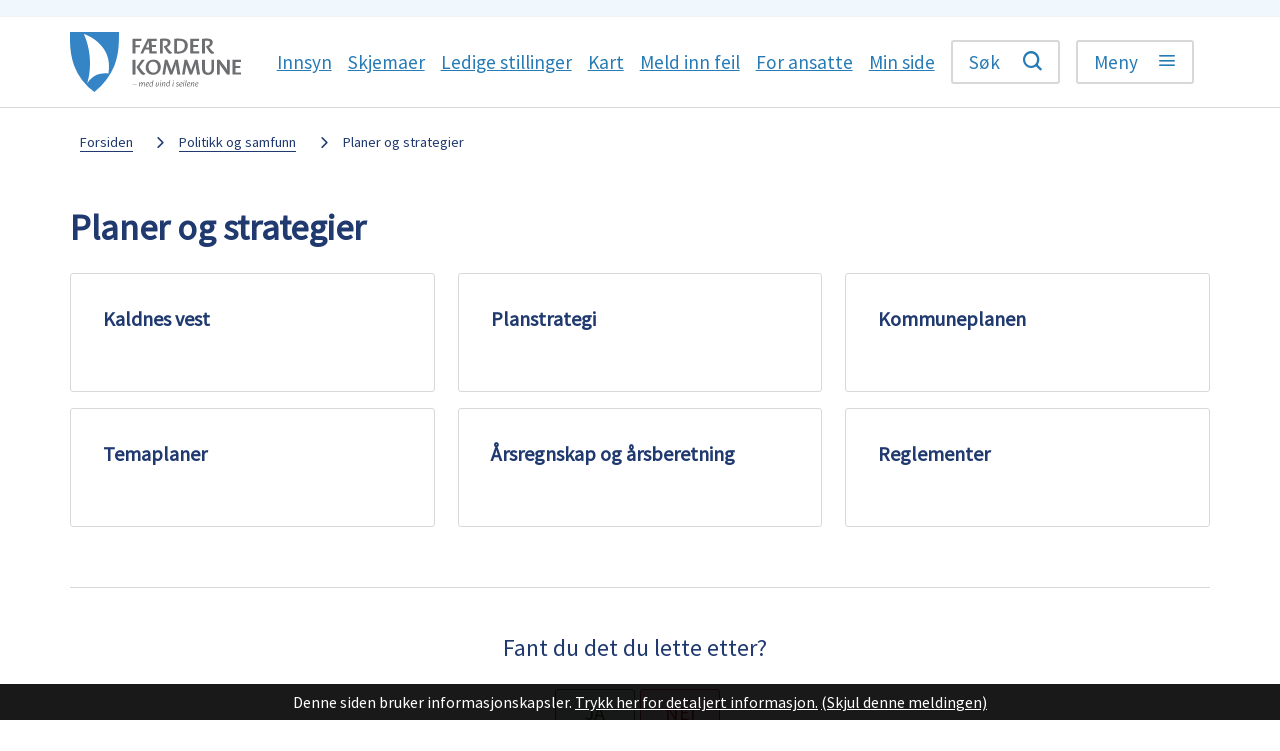

--- FILE ---
content_type: text/html; charset=utf-8
request_url: https://faerder.kommune.no/politikk-og-samfunn/planer-og-strategier/
body_size: 16300
content:


<!DOCTYPE html>
<html lang="nb">
<head><meta charset="utf-8" /><meta name="format-detection" content="telephone=no" />
        <base href="/">
    <link href="/templates/assets/css/default.css?v=17.10.4435" type="text/css" rel="stylesheet">
<script src="/ClientApp/vanilla/templates/dist/bundle.js?v=17.10.4435" type="module"></script>
<script src="/ClientApp/vanilla/web-component-library/dist/index.js" type="module"></script>
<script src="/clientapp/reactjs-front/shared-components/dist/acos-shared-components.umd.js"></script><link href="/templates/assets/legacy-css/default-typography.css?v=20250526" rel="stylesheet" type="text/css" /><link href="/templates/assets/legacy-css/default-skip-to-links.css?v=20230510" rel="stylesheet" type="text/css" /><link href="https://cdn.jsdelivr.net/npm/remixicon@latest/fonts/remixicon.min.css" rel="stylesheet" /><link href="/templates/assets/legacy-css/default-tabfocus-styles.css?v=20250331" rel="stylesheet" type="text/css" />
<meta http-equiv="X-UA-Compatible" content="IE=edge" />
<script src="/script/jQuery/jquery-1.12.4.min.js"></script>
<script src="/script/jQuery/jquery-migrate-1.4.1.min.js"></script>






<script src="/script/js/basefunksjoner.js?v=20210408"></script>




<script src="/script/jQuery/jquery.acos.js?v=20102020"></script>

<link type="text/css" rel="stylesheet" href="/clientApp/reactjs-front/tilbakemelding/build/static/css/main.da8afa71.css?v=17.10.4435" />
<link type="text/css" rel="stylesheet" href="/kunde/css/knapper/buttons.css" />
<link type="text/css" rel="stylesheet" href="/css/Knapper/button-icons.css" />
<link type="text/css" rel="stylesheet" href="/Maler/Standard/Handlers/StyleHandler.ashx?bundle=lightbox&portalID=1&sprakID=1&designID=1&v=17.10.4435" />
<link type="text/css" rel="stylesheet" href="/Maler/Default/assets/css/themes/default/default.css?v=17.10.4435" />
<link type="text/css" rel="stylesheet" href="/Maler/Standard/Handlers/StyleHandler.ashx?bundle=signature&portalID=1&sprakID=1&designID=1&v=17.10.4435" />
<link type="text/css" rel="stylesheet" href="/design/faerder_kommune/ferder/v2017/assets/css/styles.css?v=v17.10.04435" />
<link type="text/css" rel="stylesheet" href="/css/autoSuggest/autoSuggest.min.css?v=20230704" />
<link type="text/css" rel="stylesheet" href="/css/tilbakemelding.css" />

  
  <meta name="viewport" content="width=device-width, initial-scale=1" />
  
  
  
  
  <link href="https://fonts.googleapis.com/css?family=Source+Sans+Pro" rel="stylesheet">
  <meta name="google-site-verification" content="jBOJjG_MEzudZ8QYi3LijzZHgOWXS2jv2vlDwZwmpKs" />
  <link rel="stylesheet" type="text/css" href="https://faerder.kommune.no/script/jquery/slick/1.8.1/slick.css" />
  <script src="https://faerder.kommune.no/script/jquery/slick/1.8.1/slick.min.js"></script>
<title>
	Planer og strategier - Færder kommune
</title><link href="/css/css.ashx?style=artikkel" rel="stylesheet" type="text/css" /><link href="/css/css.ashx?style=login" rel="stylesheet" type="text/css" /><link rel="shortcut icon" href="/handlers/bv.ashx/if9e9e482-0adc-4ea8-bc80-bd322fc782e8/farder-kommune-kommunevapen-200x200.png"/>
<meta name="description" content="Færder er en øykommune i Vestfold fylke. Kommunen er kjent for sin vakre skjærgård, og en stor del av skjærgården mot Oslofjorden ligger innenfor Færder nasjonalpark." />
<meta name="keywords" content="Færder kommune" />
<meta name="language" content="nb" />

        <script>
            (function () {
                document.addEventListener('DOMContentLoaded', function () {
                    document.querySelector(':root').style.setProperty('--innsyn-primary-theme-color', '#003B5C');
                    document.querySelector(':root').style.setProperty('--innsyn-primary-contrast-color', '#FFFFFF');
                    document.querySelector(':root').style.setProperty('--innsyn-primary-neutral-color', '#E7ECEA');
                    document.querySelector(':root').style.setProperty('--innsyn-secondary-theme-color', '#FBDBC2');
                    document.querySelector(':root').style.setProperty('--innsyn-secondary-contrast-color', '#141423');
                    document.querySelector(':root').style.setProperty('--innsyn-secondary-neutral-color', '#E9E1DC');
                });
            })();
        </script>
    

            <style>
                body.has-page-title:has(.js-content-title) {
                    .js-content-title {
                        display: none !important;
                    }
                }
            </style>
         <meta name="acos-cmscontext" content="w3029$o-1$m5852$sl0" />
<meta name="twitter:image" content="https://faerder.kommune.no/handlers/bv.ashx/ic3316d68-5459-4748-9950-cb7e8953e438/w600/h376/k4e9650bf515b/farder_kommune_logo.jpg" /><meta property="og:image" content="https://faerder.kommune.no/handlers/bv.ashx/ic3316d68-5459-4748-9950-cb7e8953e438/w600/h376/k4e9650bf515b/farder_kommune_logo.jpg" /><meta property="og:image:secure_url" content="https://faerder.kommune.no/handlers/bv.ashx/ic3316d68-5459-4748-9950-cb7e8953e438/w600/h376/k4e9650bf515b/farder_kommune_logo.jpg" /><meta property="og:image:width" content="600" /><meta property="og:image:height" content="376" /></head>
<body lang="nb">
    
    
    
    
    <div aria-label="Snarveier " role="navigation">

	<ul class="il-skip-to-links hidden">

		<li class="il-skip-to-link-item"><a class="il-skip-to-link" href="#contentInnhold">Hopp til innhold</a></li>
		<li class="il-skip-to-link-item"><a class="il-skip-to-link" href="#contentHovedmeny">Hopp til meny</a></li>
		<li class="il-skip-to-link-item"><a class="il-skip-to-link" href="#contentSok">Hopp til søk</a></li>

	</ul>
</div>

    

    
    
    
  <form method="post" action="/politikk-og-samfunn/planer-og-strategier/" id="aspnetForm" class="no-script transport-page subpage">
<div>
<input type="hidden" name="__VIEWSTATE" id="__VIEWSTATE" value="TCy5ZG0Q48qUIillntkR8OZIaWv//V+0Gqy/l4Q78z0m8lUy/EFmjJAVPF70YhUqetZ/Oso5tk8pHkATyFts4oRB6oh1iWyevJrc62choes/eJP2SmzcQdbMpskwVXibqoeb5nZ6K0xS8/qc5VsgjLcphQPoIomXRvgDifMVMj8ouFVCO3zvePCCta9WaTYtgaEbu3824etM2hafXTts8t2ZuXUw2CEQbbJwhGusjOFKS3mFZuvc2KDUWOUh5rA+bOE6u7AtvGmB401R/kVVx9e2/Dv3I4aueO6KhhS85NbrFV2Pjb8HKGPnNUfvh/+d54x76DpOK5Ub0jXyE50z3C6yksjaoh5/eUXZA2Ss+8WiQ1l8PCLYl0qn39ziU5XHhDtIquZZTaEIBe7Vbal6CyxRHifXQhgpU0JiPqvn0A/[base64]/9yMHSrfgyD7QnuPCOd2Kq8IkUGYQbsF7Xb2cWiFgYDEQnRLQWHiTN/oAl7Q/vXYSbtGvXIm8vbRaSBi0IG3CEG/DDmikpAISfpZW/bIJdgVJ17Cu+C4lkUG8tc3emVXAKKYgoed/niyexfTQnLU9umjSUV31YppFfoCWF3L0KvcSPMjp9si/moOBv9cCj4mDqrk2aC+ABmw3vUfHYfHV0MhaSneHLZ1DFubzR1pxwndPtwGRWMk3HRGS4pbaORW5ejDlliB8FeFrSM1L4/Y7q7zp4QM7q+SvAZcOEkd8sehcdlFANXzRhS8SQJ5UC1JAr9zIs2DDv84Ra6JbJjL61N0f0/xoGaay8P6C8ww9939ESbz6O8c1mZG9qu/[base64]/X7HTm4taTOSL9I9cdyJao8UZk3WvQ1Ev0NBFwhXuPCOTbo6zzNx5rDBw35LsGx0p4IZHXQZKzUS6Ao+cUn10iBzI/j06B8QXWASaL3AMtTCNxy+zdBEHkRmbQgVJy643FX1vJK9HCSDP3329HLzykrJTMZQZBQoRO8EsK13C45wVYRbzNQg36+3Xo1azPui4VcptkluLkdIIldfR21wm1xmG/+J8CEkxCBnzuV/1BIXYGVuXBqhmDCldNcLnD7M5rh3lNtFWXc0CIZAdTkoDGGO5mIcMfbv0gpK7nT3H4UY/bMVSWXZeOYKoZxb/[base64]/6sQho/qFFHLhINQAC4GIND/fgs0Q==" />
</div>


<script type="text/javascript">
//<![CDATA[
function addLoadEvent(func) {
var oldonload = window.onload;
if (typeof window.onload != 'function') {
window.onload = func;
} else {
window.onload = function() {
if (oldonload) {
oldonload();
}
func();
}
}
}   
//]]>
</script>

<div>

	<input type="hidden" name="__VIEWSTATEGENERATOR" id="__VIEWSTATEGENERATOR" value="5D6C0733" />
	<input type="hidden" name="__EVENTTARGET" id="__EVENTTARGET" value="" />
	<input type="hidden" name="__EVENTARGUMENT" id="__EVENTARGUMENT" value="" />
	<input type="hidden" name="__VIEWSTATEENCRYPTED" id="__VIEWSTATEENCRYPTED" value="" />
	<input type="hidden" name="__EVENTVALIDATION" id="__EVENTVALIDATION" value="0d/DNwPkjTpIA71oFca9kJxmpdYYT8GQrqNn6R0YoUSdDLqZV44+NK1ngC42H1psbZ47VBJ2fWiocvqU3cGdmo3iYKDVLS1VG5LtdspLeKyYoBb6wsJaKZLaD/sDQctQCihPWT9X7sr6oFiZfpeWhzbfd327quAlMkzJZOhS6G21xoTbmmyPEdL8MxphMMQkWbx/oF/1XIGHHt55LpZYbW8qcfdeIgEkwPqwhbdRJfM/XhVOtN+3jDRY/diDwwKMIXlTtod35j23iPOhEVwqTg==" />
</div>
    
    

    
      <header class="header" id="header">
        
          <div class="upper-header">
            <div class="accessibility-menu__container">
              <div class="accessibility-menu">
                <!-- Start sone -->
<div id="Sone2002" class="zone Zone webPartZoneVertical">

	<div class="webPart google-translate-container" id="ctl00_ctl00_ctl00_ctl00_innhold_ctl03_WebpartId_3045">
		<div class="webPartInnhold">
			

<cc-cookie-consent-conditional-content-component categories="3,4" identifier="1">
    <template data-template="acceptedBodyContent">
        <div id="google_translate_element" class="notranslate skiptranslate"></div>
        <script>
            function googleTranslateElementInit()
            {
                try {
                    new google.translate.TranslateElement(
                    {
                        pageLanguage: 'no',
                        includedLanguages: '',
                        layout: google.translate.TranslateElement.InlineLayout.SIMPLE,
                        multilanguagePage: true,
                        autoDisplay: false
                    }
                    , 'google_translate_element');
                } catch (e) {
                    console.error('Google Translate initialization error:', e);
                }
            }
        </script>
        <script src="https://translate.google.com/translate_a/element.js?cb=googleTranslateElementInit" async defer></script>
    </template>
    <template data-template="rejectedBodyContent">
        <!-- Google Translate lastes ikke når cookies er avslått -->
    </template>
</cc-cookie-consent-conditional-content-component>
		</div>
	</div>

</div>
<!-- Slutt sone -->
              </div>
            </div>
          </div>
        
        <div class="header-content">
          <h1 class="logo">
            <a id="ctl00_ctl00_ctl00_ctl00_innhold_hlDefault" href="/">
                <span class="default-logo">
                  <img class="logo" src="/design/faerder_kommune/ferder/v2017/assets/images/logo.svg" alt="" />
                </span>
              

              <span class="title">Færder kommune</span>
            </a>
          </h1>
          <ul class="navigation">
            
              <li class="social-media-menu__container">
                <div class="social-media-menu">
                  <!-- Start sone -->
<div id="Sone2001" class="zone Zone webPartZoneVertical">

	<div class="webPart accessible-title" id="ctl00_ctl00_ctl00_ctl00_innhold_ctl04_WebpartId_94">
		<h2 class="webPartTittel">
			<span>Sosiale media</span>
		</h2><div class="webPartInnhold">
			
<ul class="vListe"><li class="toplevel"><a href="https://faerder.kommune.no/politikk-og-samfunn/politikk/innsyn/" data-id="3746" class=""><span>Innsyn</span></a></li><li class="toplevel"><a href="https://faerder.kommune.no/skjemaer/" data-id="15870" class=""><span>Skjemaer</span></a></li><li class="toplevel"><a href="https://faerder.easycruit.com/" data-id="3747" class=""><span>Ledige stillinger</span></a></li><li class="toplevel"><a href="https://faerder.kommune.no/tjenester/om-farder-kommune/kart/" data-id="7627" class=""><span>Kart</span></a></li><li class="toplevel"><a href="https://feilmelding.faerder.kommune.no/" data-id="20860" class=""><span>Meld inn feil</span></a></li><li class="toplevel"><a href="https://faerder.kommune.no/tjenester/om-farder-kommune/organisasjonen/for-ansatte/" data-id="7628" class=""><span>For ansatte</span></a></li><li class="toplevel"><a href="https://faerder.kommune.no/min-side/" data-id="60629" class=""><span>Min side</span></a></li></ul>
		</div>
	</div>

</div>
<!-- Slutt sone -->
                </div>
              </li>
            
            <li>
              <button type="button" class="search-box-toggle js-search-box-toggle">
                <span>Søk </span></button>
            </li>
            <li>
              <a name="contentHovedmeny"></a>

              <button type="button" class="main-menu-toggle js-main-menu-toggle">
                <span>Meny</span></button>
            </li>
          </ul>
        </div>
      </header>
    
    <nav class="main-menu">
      <!-- Start sone -->
<div id="Sone100000" class="zone Zone webPartZoneVertical">

	<div class="webPart tools-menu--mobile tools-menu" id="ctl00_ctl00_ctl00_ctl00_innhold_ctl05_WebpartId_2955">
		<div class="webPartInnhold">
			
<ul class="vListe"><li class="toplevel js-read-help"><a href="#" data-id="55" class=""><span>Lesehjelp</span></a></li><li class="toplevel js-google-translate"><a href="#" data-id="56" class=""><span>Language</span></a></li><li class="toplevel icon-facebook"><a href="https://nb-no.facebook.com/Faerderkommune/" data-id="3743" class=""><span>Facebook</span></a></li><li class="toplevel icon-instagram"><a href="https://www.instagram.com/faerderkommune_offisiell/" data-id="3744" class=""><span>Instagram</span></a></li><li class="toplevel icon-linkedin"><a href="https://www.linkedin.com/company/faerder-kommune/" data-id="3745" class=""><span>LinkedIn</span></a></li></ul>
		</div>
	</div>

	<div class="webPart main-menu__most-frequent" id="ctl00_ctl00_ctl00_ctl00_innhold_ctl05_WebpartId_76">
		<h2 class="webPartTittel">
			<span>Mest brukte tjenester</span>
		</h2><div class="webPartInnhold">
			
<ul class="vListe"><li class="toplevel"><a href="https://faerder.kommune.no/politikk-og-samfunn/politikk/innsyn/" data-id="20822" class=""><span role="heading" aria-level="3">Innsyn</span></a></li><li class="toplevel"><a href="https://faerder.kommune.no/tjenester/vann-avlop-renovasjon-natur-klima-og-forurensing/skjemaer/" data-id="47" class=""><span role="heading" aria-level="3">Skjemaer</span></a></li><li class="toplevel"><a href="https://faerder.easycruit.com/" data-id="44" class=""><span role="heading" aria-level="3">Ledige stillinger</span></a></li><li class="toplevel"><a href="https://faerder.kommune.no/tjenester/om-farder-kommune/kart/" data-id="5171" class=""><span role="heading" aria-level="3">Kart</span></a></li><li class="toplevel"><a href="https://feilmelding.faerder.kommune.no/" data-id="20825" class=""><span role="heading" aria-level="3">Meld inn feil</span></a></li><li class="toplevel"><a href="https://faerder.kommune.no/tjenester/om-farder-kommune/organisasjonen/for-ansatte/" data-id="46" class=""><span role="heading" aria-level="3">For ansatte</span></a></li><li class="toplevel"><a href="https://faerder.kommune.no/min-side/" data-id="60630" class=""><span role="heading" aria-level="3">Min side</span></a></li></ul>
		</div>
	</div>

</div>
<!-- Slutt sone -->
      <!-- Start sone -->
<div id="Sone100001" class="zone Zone webPartZoneVertical">

	<div class="webPart accessible-title main-menu__services" id="ctl00_ctl00_ctl00_ctl00_innhold_ctl06_WebpartId_80">
		<h2 class="webPartTittel">
			<span>Tjenester</span>
		</h2><div class="webPartInnhold">
			
<ul class="vListe"><li class="toplevel"><a href="https://faerder.kommune.no/tjenester/barnehage-skole-og-familie/barnehage/" data-id="24" class=""><span role="heading" aria-level="3">Barnehage</span></a><ul><li class="niva1"><a href="https://faerder.kommune.no/tjenester/barnehage-skole-og-familie/barnehage/barnehager-i-farder-kommune/" data-id="28" class=""><span role="heading" aria-level="3">Barnehager i Færder</span></a></li><li class="niva1"><a href="https://faerder.kommune.no/tjenester/barnehage-skole-og-familie/barnehage/soke-svare-bytte-eller-si-opp-barnehageplass/" data-id="29" class=""><span role="heading" aria-level="3">Søk barnehageplass</span></a></li><li class="niva1"><a href="https://faerder.kommune.no/tjenester/barnehage-skole-og-familie/barnehage/soke-svare-bytte-eller-si-opp-barnehageplass/" data-id="30" class=""><span role="heading" aria-level="3">Oppsigelse og permisjon</span></a></li></ul></li><li class="toplevel"><a href="https://faerder.kommune.no/tjenester/barnehage-skole-og-familie/skole/" data-id="25" class=""><span role="heading" aria-level="3">Skole og utdanning</span></a><ul><li class="niva1"><a href="https://faerder.kommune.no/tjenester/barnehage-skole-og-familie/skole/skoleruta-ferie-og-fridager/" data-id="32" class=""><span role="heading" aria-level="3">Ferie- og fridager (skolerute)</span></a></li><li class="niva1"><a href="https://faerder.kommune.no/tjenester/barnehage-skole-og-familie/skole/skoler-i-farder-kommune/" data-id="33" class=""><span role="heading" aria-level="3">Skoler i Færder</span></a></li><li class="niva1"><a href="https://faerder.kommune.no/tjenester/barnehage-skole-og-familie/skole/sfo/" data-id="34" class=""><span role="heading" aria-level="3">Skolefritidsordningen (SFO)</span></a></li></ul></li><li class="toplevel"><a href="https://faerder.kommune.no/tjenester/helse-og-omsorg/" data-id="27" class=""><span role="heading" aria-level="3">Helse og omsorg</span></a><ul><li class="niva1"><a href="https://faerder.kommune.no/tjenester/helse-og-omsorg/heldognsomsorg-institusjon/" data-id="40" class=""><span role="heading" aria-level="3">Heldøgnsomsorg/institusjon</span></a></li><li class="niva1"><a href="https://faerder.kommune.no/tjenester/helse-og-omsorg/helsehus-rehabilitering-aktivitet-og-fritid/" data-id="41" class=""><span role="heading" aria-level="3">Helsehus, rehabilitering, aktivitet og fritid</span></a></li><li class="niva1"><a href="https://faerder.kommune.no/tjenester/helse-og-omsorg/helseforvaltningen-tidligere-tjenestekontoret/" data-id="42" class=""><span role="heading" aria-level="3">Helseforvaltningen</span></a></li></ul></li><li class="toplevel"><a href="https://faerder.kommune.no/tjenester/sosiale-tjenester-og-bolig/" data-id="3755" class=""><span role="heading" aria-level="3">Sosiale tjenester og bolig</span></a><ul><li class="niva1"><a href="https://faerder.kommune.no/tjenester/sosiale-tjenester-og-bolig/botilbud/" data-id="4061" class=""><span role="heading" aria-level="3">Botilbud</span></a></li><li class="niva1"><a href="https://faerder.kommune.no/tjenester/sosiale-tjenester-og-bolig/bostotte/" data-id="4062" class=""><span role="heading" aria-level="3">Bostøtte</span></a></li><li class="niva1"><a href="https://faerder.kommune.no/tjenester/sosiale-tjenester-og-bolig/nav/" data-id="4063" class=""><span role="heading" aria-level="3">Nav</span></a></li></ul></li><li class="toplevel"><a href="https://faerder.kommune.no/tjenester/kultur-idrett-friluftsliv-og-frivillighet/" data-id="3756" class=""><span role="heading" aria-level="3">Kultur, idrett, friluftsliv og frivillighet</span></a><ul><li class="niva1"><a href="https://faerder.kommune.no/tjenester/kultur-idrett-friluftsliv-og-frivillighet/tilskuddsordninger/" data-id="4067" class=""><span role="heading" aria-level="3">Tilskuddsordninger</span></a></li><li class="niva1"><a href="https://faerder.kommune.no/tjenester/kultur-idrett-friluftsliv-og-frivillighet/kunst-kultur-og-kulturhistorie/" data-id="4065" class=""><span role="heading" aria-level="3">Kunst og kultur</span></a></li><li class="niva1"><a href="https://faerder.kommune.no/tjenester/kultur-idrett-friluftsliv-og-frivillighet/friluftsliv-ski-og-uteaktiviteter/" data-id="4066" class=""><span role="heading" aria-level="3">Friluftsliv</span></a></li></ul></li><li class="toplevel"><a href="https://faerder.kommune.no/tjenester/plan-kart-bygg-og-eiendom/" data-id="26" class=""><span role="heading" aria-level="3">Plan, kart, bygg og eiendom</span></a><ul><li class="niva1"><a href="https://faerder.kommune.no/tjenester/plan-kart-bygg-og-eiendom/byggesak/" data-id="36" class=""><span role="heading" aria-level="3">Byggesak</span></a></li><li class="niva1"><a href="https://faerder.kommune.no/tjenester/plan-kart-bygg-og-eiendom/byggesak/byggesoknad/" data-id="38" class=""><span role="heading" aria-level="3">Byggesøknad</span></a></li><li class="niva1"><a href="https://faerder.kommune.no/tjenester/plan-kart-bygg-og-eiendom/byggesak/kart/" data-id="37" class=""><span role="heading" aria-level="3">Kart</span></a></li></ul></li><li class="toplevel"><a href="https://faerder.kommune.no/tjenester/vann-avlop-renovasjon-natur-klima-og-forurensing/" data-id="3757" class=""><span role="heading" aria-level="3">Vann, avløp, renovasjon og forurensing</span></a><ul><li class="niva1"><a href="https://faerder.kommune.no/tjenester/vann-avlop-renovasjon-natur-klima-og-forurensing/renovasjon/" data-id="4069" class=""><span role="heading" aria-level="3">Renovasjon</span></a></li><li class="niva1"><a href="https://faerder.kommune.no/tjenester/vann-avlop-renovasjon-natur-klima-og-forurensing/brann-bal-og-feiing/" data-id="4070" class=""><span role="heading" aria-level="3">Brann, bål og feiing</span></a></li><li class="niva1"><a href="https://faerder.kommune.no/tjenester/vann-avlop-renovasjon-natur-klima-og-forurensing/miljo-og-forurensing/" data-id="4071" class=""><span role="heading" aria-level="3">Miljø og forurensing</span></a></li></ul></li><li class="toplevel"><a href="https://faerder.kommune.no/tjenester/vei-og-havn/" data-id="3759" class=""><span role="heading" aria-level="3">Vei og havn</span></a><ul><li class="niva1"><a href="https://faerder.kommune.no/tjenester/kultur-idrett-friluftsliv-og-frivillighet/friluftsliv-ski-og-uteaktiviteter/velkommen-til-farder-nasjonalparkkommune/parkering/" data-id="41457" class=""><span role="heading" aria-level="3">Parkering</span></a></li><li class="niva1"><a href="https://faerder.kommune.no/tjenester/vei-og-havn/broyting-og-stroing/" data-id="4074" class=""><span role="heading" aria-level="3">Brøyting og strøing</span></a></li><li class="niva1"><a href="https://faerder.kommune.no/tjenester/vei-og-havn/kommunale-smabathavner/" data-id="4075" class=""><span role="heading" aria-level="3">Kommunale båthavner</span></a></li></ul></li><li class="toplevel"><a href="https://faerder.kommune.no/tjenester/selvbetjening/" data-id="3760" class=""><span role="heading" aria-level="3">Selvbetjening</span></a><ul><li class="niva1"><a href="https://faerder.kommune.no/min-side/" data-id="41463" class=""><span role="heading" aria-level="3">Min side</span></a></li><li class="niva1"><a href="https://feilmelding.faerder.kommune.no/" data-id="17309" class=""><span role="heading" aria-level="3">Meld inn feil</span></a></li><li class="niva1"><a href="https://faerder.kommune.no/skjemaer/" data-id="4086" class=""><span role="heading" aria-level="3">Skjemaer</span></a></li></ul></li></ul>
		</div>
	</div>

</div>
<!-- Slutt sone -->
      <!-- Start sone -->
<div id="Sone100002" class="zone Zone webPartZoneVertical">

	<div class="webPart main-menu__politics" id="ctl00_ctl00_ctl00_ctl00_innhold_ctl07_WebpartId_84">
		<div class="webPartInnhold">
			
<ul class="vListe"><li class="toplevel"><a href="https://faerder.kommune.no/politikk-og-samfunn/politikk/" data-id="49" class=""><span role="heading" aria-level="2">Politikk</span></a><ul><li class="niva1"><a href="https://faerder.kommune.no/politikk-og-samfunn/politikk/innsyn/" data-id="3761" class=""><span role="heading" aria-level="2">Innsyn</span></a></li><li class="niva1"><a href="https://faerder.kommunetv.no/" data-id="3762" class=""><span role="heading" aria-level="2">Direktesending fra politiske møter</span></a></li><li class="niva1"><a href="https://faerder.kommune.no/politikk-og-samfunn/politikk/politiske-moter/" data-id="3763" class=""><span role="heading" aria-level="2">Politiske møter</span></a></li></ul></li><li class="toplevel"><a href="https://faerder.kommune.no/tjenester/om-farder-kommune/organisasjonen/" data-id="50" class=""><span role="heading" aria-level="2">Organisasjonen</span></a><ul><li class="niva1"><a href="https://faerder.easycruit.com/" data-id="3771" class=""><span role="heading" aria-level="2">Ledige stillinger</span></a></li><li class="niva1"><a href="https://faerder.kommune.no/tjenester/om-farder-kommune/organisasjonen/organisering-av-farder-kommune/" data-id="20824" class=""><span role="heading" aria-level="2">Organisasjonskart</span></a></li><li class="niva1"><a href="https://faerder.kommune.no/tjenester/om-farder-kommune/organisasjonen/for-ansatte/" data-id="3770" class=""><span role="heading" aria-level="2">For ansatte</span></a></li></ul></li><li class="toplevel"><a href="https://faerder.kommune.no/tjenester/skatt-og-naring/" data-id="3773" class=""><span role="heading" aria-level="2">Skatt og næring</span></a><ul><li class="niva1"><a href="https://faerder.kommune.no/tjenester/skatt-og-naring/naring/servering-salg-og-skjenking/" data-id="4106" class=""><span role="heading" aria-level="2">Servering, salg og skjenking</span></a></li><li class="niva1"><a href="https://faerder.kommune.no/tjenester/skatt-og-naring/naring/starte-bedrift/" data-id="4107" class=""><span role="heading" aria-level="2">Starte bedrift</span></a></li><li class="niva1"><a href="https://faerder.kommune.no/tjenester/skatt-og-naring/naring/sok-om-torvplass-gatesalg/torvplass-teie-torv/" data-id="41464" class=""><span role="heading" aria-level="2">Søk om torvplass</span></a></li></ul></li><li class="toplevel"><a href="https://faerder.kommune.no/tjenester/om-farder-kommune/" data-id="51" class=""><span role="heading" aria-level="2">Om Færder kommune</span></a><ul><li class="niva1"><a href="https://faerder.kommune.no/tjenester/om-farder-kommune/kontakt-oss/" data-id="20823" class=""><span role="heading" aria-level="2">Kontakt oss</span></a></li><li class="niva1"><a href="https://faerder.kommune.no/tjenester/om-farder-kommune/flytte-til-farder/" data-id="3765" class=""><span role="heading" aria-level="2">Flytte til Færder?</span></a></li><li class="niva1"><a href="https://faerder.kommune.no/tjenester/kultur-idrett-friluftsliv-og-frivillighet/friluftsliv-ski-og-uteaktiviteter/velkommen-til-farder-nasjonalparkkommune/" data-id="3766" class=""><span role="heading" aria-level="2">For turister og hytteeiere</span></a></li></ul></li></ul>
		</div>
	</div>

</div>
<!-- Slutt sone -->
    </nav>

    <div class="search-box" role="search">
      <div class="search-box-content">
        <div id="ctl00_ctl00_ctl00_ctl00_innhold_ctl08_pnlSok" onkeypress="javascript:return WebForm_FireDefaultButton(event, &#39;ctl00_ctl00_ctl00_ctl00_innhold_ctl08_btnSearch&#39;)">
	
<div class="js-searchform" data-action-url="/sok.aspx">
    <div id="ctl00_ctl00_ctl00_ctl00_innhold_ctl08_pnlAutoSuggest">
		
        
        
        
        <script>
            $(function () {
                if (typeof window.AutoSuggest !== 'undefined') { 
                    document.querySelector("#ctl00_ctl00_ctl00_ctl00_innhold_ctl08_txtSearch").setAttribute('autocomplete', 'off');
                    AutoSuggest.init(document.querySelector("#ctl00_ctl00_ctl00_ctl00_innhold_ctl08_txtSearch"), {
                        PortalID: 1,
                        SprakID: 1,
                        Token: '30c71c6a4a56436f9ab9e5a9a3545722',
                        AutoSuggestWordsURL: '/api/presentation/sok/Forslag',
                        DidYouMeanURL: '/api/presentation/sok/ForslagPaAndreOrd',
                        Container: $("#ctl00_ctl00_ctl00_ctl00_innhold_ctl08_pnlSok"),
                        btnSearch: $("#ctl00_ctl00_ctl00_ctl00_innhold_ctl08_btnSearch, #ctl00_ctl00_ctl00_ctl00_innhold_ctl08_btnImageSearch"),
                        oSeResultatFor: ''
                    });
				}
            });
        </script>
    
	</div>
    <a name="contentSok"></a>
	

    <input type="hidden" name="ctl00$ctl00$ctl00$ctl00$innhold$ctl08$hdMId1" id="ctl00_ctl00_ctl00_ctl00_innhold_ctl08_hdMId1" value="7" />
    <input name="ctl00$ctl00$ctl00$ctl00$innhold$ctl08$txtSearch" type="text" id="ctl00_ctl00_ctl00_ctl00_innhold_ctl08_txtSearch" class="js-liten-trigger-search" aria-label="Søketekst" />
    <input type="submit" name="ctl00$ctl00$ctl00$ctl00$innhold$ctl08$btnSearch" value="Søk" id="ctl00_ctl00_ctl00_ctl00_innhold_ctl08_btnSearch" />
    

    <script>
        (function () {

            const input = document.getElementById('ctl00_ctl00_ctl00_ctl00_innhold_ctl08_txtSearch');
            const searchBase = '/sok.aspx';
            const searchUrl = searchBase + (searchBase.includes('?') ? '&' : '?') + 'MId1=7&soketekst='

            if(input) {
                var searchBoxes = document.querySelectorAll('.js-searchform .js-liten-trigger-search');

                if (searchBoxes) {
                    for (var i = 0; i < searchBoxes.length; i++) {
                        var searchBox = searchBoxes[i];

                        if (!searchBox.hasAttribute('data-handled')) {
                            searchBox.setAttribute('data-handled', 'true');

                            searchBox.addEventListener('keydown', function(e) {
                                if (e.which == 13) {
                                    window.location.href = searchUrl + input.value;
                                }
                            });
                        }
                    }
                }

                var submitButtons = document.querySelectorAll('.js-searchform input[type="submit"]');
        
                if (submitButtons) {
                    for (var i = 0; i < submitButtons.length; i++) {
                        var submitButton = submitButtons[i];
                    
                        if (!submitButton.hasAttribute('data-handled')) {
                            submitButton.setAttribute('data-handled', 'true');

                            submitButton.addEventListener('click', function (e) { 
                                e.preventDefault();
                                window.location.href = searchUrl + input.value;
                            });
                        }
                    }
                }
            }

        })();
    </script>
</div>

</div>
      </div>
    </div>

    <a name="contentInnhold"></a>

    
    
    
            <div class="upper-page-navigation">
                <div class="upper-page-navigation-content">
                    
                        <div class="breadcrumbs">
                            <div class="breadcrumbsWrapper">
                                
        <span>
            <span class="breadcrumbs__label ">
                Du er her:
            </span>
        </span>
        <ul id="breadcrumb-ctl00_ctl00_ctl00_ctl00_innhold_MidtSone_ucBreadcrumbs" class="breadcrumbs__list js-breadcrumb">
    
        <li class="breadcrumbs__item">
            <a href="https://faerder.kommune.no:443/" 
                >
                <span>Forsiden</span>
            </a> 
        </li>
    
        <li class="breadcrumbs__item">
            <a href="https://faerder.kommune.no:443/politikk-og-samfunn/" 
                >
                <span>Politikk og samfunn</span>
            </a> 
        </li>
    
        <li class="breadcrumbs__item">
            <a href="https://faerder.kommune.no:443/politikk-og-samfunn/planer-og-strategier/" 
                >
                <span>Planer og strategier</span>
            </a> 
        </li>
    
        </ul>
    

<script>

    (function () {

        

        var initialBreadcrumbs = [];

        function createBreadcrumbItem(title, url) {
            var liElement = document.createElement('li');
            liElement.classList.add('breadcrumbs__item');

            var aElement = document.createElement('a');
            aElement.href = url;

            liElement.appendChild(aElement);

            var spanElement = document.createElement('span');
            spanElement.innerText = title;

            aElement.appendChild(spanElement);

            return liElement;
        }

        function initialize() {
            var breadcrumbElements = document.querySelectorAll('.js-breadcrumb');

            if (breadcrumbElements) {
                for (var i = 0, length = breadcrumbElements.length; i < length; i++) {
                    var breadcrumbElement = breadcrumbElements[i];

                    initialBreadcrumbs[breadcrumbElement.id] = breadcrumbElement.querySelectorAll('li');
                }
            }
        }

        document.addEventListener('DOMContentLoaded', function () {
            if (!window.legacyBreadcrumbsInitialized) {
                initialize();

                if (window.eventBus) {
                    window.eventBus.addEventListener('add-breadcrumb-item', function (event) {
                        var breadcrumbElements = document.querySelectorAll('.js-breadcrumb');

                        if (breadcrumbElements) {
                            for (var i = 0, length = breadcrumbElements.length; i < length; i++) {
                                var breadcrumbElement = breadcrumbElements[i];

                                var breadcrumbItemElement = createBreadcrumbItem(event.target.title, event.target.url);

                                breadcrumbElement.appendChild(breadcrumbItemElement);
                            }
                        }
                    });

                    window.eventBus.addEventListener('remove-breadcrumb-item', function (event) {
                        var breadcrumbElements = document.querySelectorAll('.js-breadcrumb');

                        if (breadcrumbElements) {
                            for (var i = 0, length = breadcrumbElements.length; i < length; i++) {
                                var breadcrumbElement = breadcrumbElements[i];

                                if (breadcrumbElement.lastElementChild) {
                                    breadcrumbElement.removeChild(breadcrumbElement.lastElementChild);
                                }
                            }
                        }
                    });

                    window.eventBus.addEventListener('reset-breadcrumb', function (event) {
                        var breadcrumbElements = document.querySelectorAll('.js-breadcrumb');

                        if (breadcrumbElements) {
                            for (var i = 0, length = breadcrumbElements.length; i < length; i++) {
                                var breadcrumbElement = breadcrumbElements[i];

                                breadcrumbElement.innerHTML = '';

                                for (var j = 0; j < initialBreadcrumbs[breadcrumbElement.id].length; j++) {
                                    var breadcrumbItemElement = initialBreadcrumbs[breadcrumbElement.id][j];

                                    breadcrumbElement.appendChild(breadcrumbItemElement);
                                }                           
                            }
                        }
                    });
                }

                window.legacyBreadcrumbsInitialized = true;
            }
        });

    })();

</script>
                            </div>
                        </div>
                    
                </div>
            </div>
        
            <div class="page-title js-page-title">
                <div class="page-title-content">
                    <h1 class="js-page-title-text">Planer og strategier</h1>
                </div>
            </div>
        
            <div class="lower-page-navigation">
                <div class="lower-page-navigation-content">
                    
                    
                        <div class="sub-navigation">
                            
<ul class="vListe">
<li><a href="https://faerder.kommune.no:443/politikk-og-samfunn/planer-og-strategier/kaldnes-vest/"><span><span class="img"></span><span class="text">Kaldnes vest</span></span></a></li><li><a href="https://faerder.kommune.no:443/politikk-og-samfunn/planer-og-strategier/planstrategi/"><span><span class="img"></span><span class="text">Planstrategi</span></span></a></li><li><a href="https://faerder.kommune.no:443/politikk-og-samfunn/planer-og-strategier/kommuneplanen/" data-id="69986"><span><span class="img"></span><span class="text">Kommuneplanen</span></span></a></li><li><a href="https://faerder.kommune.no:443/politikk-og-samfunn/planer-og-strategier/temaplaner/"><span><span class="img"></span><span class="text">Temaplaner</span></span></a></li><li><a href="https://faerder.kommune.no:443/politikk-og-samfunn/planer-og-strategier/arsregnskap-og-arsberetning/"><span><span class="img"></span><span class="text">Årsregnskap og årsberetning</span></span></a></li><li><a href="https://faerder.kommune.no:443/politikk-og-samfunn/planer-og-strategier/reglementer/"><span><span class="img"></span><span class="text">Reglementer</span></span></a></li></ul>

	                    </div>
                    
                </div>
            </div>
        
    
    
    
    
    
    
        <div class="bottom-content-boxes">
            <div class="bottom-content-boxes-content">
                <!-- Start sone -->
<div id="Sone20000" class="zone Zone webPartZoneVertical">

	<div class="webPart" id="ctl00_ctl00_ctl00_ctl00_innhold_MidtSone_ctl05_WebpartId_91">
		<div class="webPartInnhold">
			
    <div id="tilbakemelding"></div>



		</div>
	</div>

</div>
<!-- Slutt sone -->
            </div>
        </div>
    

    
      <footer class="footer">
        <div class="footer-content">
          <div class="footer-content__box footer-content__box--left">
            <!-- Start sone -->
<div id="Sone8000" class="zone Zone webPartZoneVertical">

	<div class="webPart egendef" id="ctl00_ctl00_ctl00_ctl00_innhold_ctl10_WebpartId_52">
		<div class="webPartInnhold">
			<!-- Cached at 24.01.2026 01:25:32 (html) 20.12.2023 13:55:12 (content) (1) -->
<h3 class="il-heading il-heading--h3">Kontakt oss</h3><p>Tlf.: <a class="InnholdLinkTekst link-telephone " href="tel:33390000" data-id='62122'>33 39 00 00</a></p><p>Åpningstider sentralbordet&nbsp;<br />mandag–fredag:&nbsp;<br />09:00–15:00</p><p><a class="InnholdLinkTekst link-email " href="mailto:postmottak@faerder.kommune.no" data-id='24697'>postmottak@faerder.kommune.no</a>&nbsp;<br /><a class="InnholdLinkTekst link-webpage " href="https://svarut.ks.no/edialog/mottaker/817263992" data-id='62118'>eDialog - send trygg digital post</a>&nbsp;</p>

		</div>
	</div>

</div>
<!-- Slutt sone -->
          </div>
          <div class="footer-content__box footer-content__box--center-left">
            <!-- Start sone -->
<div id="Sone8001" class="zone Zone webPartZoneVertical">

	<div class="webPart egendef" id="ctl00_ctl00_ctl00_ctl00_innhold_ctl11_WebpartId_56">
		<div class="webPartInnhold">
			<!-- Cached at 24.01.2026 01:25:32 (html) 20.12.2023 13:55:23 (content) (1) -->
<h3 class="il-heading il-heading--h3">Bes&oslash;ksadresse</h3><p>Tinghaugveien 16<br />3140 N&oslash;tter&oslash;y</p>

		</div>
	</div>

</div>
<!-- Slutt sone -->
          </div>
          <div class="footer-content__box footer-content__box--center-right">
            <!-- Start sone -->
<div id="Sone8002" class="zone Zone webPartZoneVertical">

	<div class="webPart egendef" id="ctl00_ctl00_ctl00_ctl00_innhold_ctl12_WebpartId_60">
		<div class="webPartInnhold">
			<!-- Cached at 24.01.2026 01:25:32 (html) 02.01.2024 09:20:40 (content) (1) -->
<h3 class="il-heading il-heading--h3">Postadresse</h3><p>Færder kommune<br />Postboks 250 Borgheim<br />3163 Nøtterøy</p><p>Org.nr.: 817 263 992</p><p>Kommunenummer: 3911</p>

		</div>
	</div>

</div>
<!-- Slutt sone -->
          </div>
          <div class="footer-content__box footer-content__box--right">
            <!-- Start sone -->
<div id="Sone8003" class="zone Zone webPartZoneVertical">

	<div class="webPart egendef" id="ctl00_ctl00_ctl00_ctl00_innhold_ctl13_WebpartId_64">
		<div class="webPartInnhold">
			<!-- Cached at 24.01.2026 01:25:32 (html) 15.12.2023 09:57:13 (content) (1) -->
<h3 class="il-heading il-heading--h3">Snarveier</h3><p><a class="InnholdLinkTekst link-webpage " href="https://feilmelding.faerder.kommune.no/" data-id='21030'>Meld inn feil</a><br /><a class="InnholdLinkTekst link-webpage " href="https://faerder.kommune.no/min-side/" data-id='60631'>Min side</a><br /><a class="InnholdLinkTekst link-webpage " href="https://faerder.kommune.no/tjenester/om-farder-kommune/kontakt-oss/" data-id='21413'>Kontakt oss</a><br /><a class="InnholdLinkTekst link-webpage " href="https://faerder.kommune.no/vakttelefoner/" data-id='1268'>Vakttelefoner</a><br /><a class="InnholdLinkTekst link-webpage " href="https://faerder.kommune.no/tjenester/om-farder-kommune/organisasjonen/fakturainformasjon/" data-id='21414'>Fakturainformasjon</a><br /><a class="InnholdLinkTekst link-webpage " href="https://faerder.kommune.no/tjenester/om-farder-kommune/organisasjonen/for-ansatte/" data-id='21029'>For ansatte</a></p>

		</div>
	</div>

</div>
<!-- Slutt sone -->
          </div>
          <div class="footer-content__box footer-content__box--bottom">
            <!-- Start sone -->
<div id="Sone8004" class="zone Zone webPartZoneVertical">

	<div class="webPart" id="ctl00_ctl00_ctl00_ctl00_innhold_ctl14_WebpartId_68">
		<div class="webPartInnhold">
			
<ul class="vListe"><li class="toplevel"><a href="https://faerder.kommune.no/tjenester/om-farder-kommune/personvernerklaring-og-informasjonskapsler/" data-id="64" class=""><span>Personvern og informasjonskapsler</span></a></li></ul>
		</div>
	</div>

	<div class="webPart" id="ctl00_ctl00_ctl00_ctl00_innhold_ctl14_WebpartId_3985">
		<div class="webPartInnhold">
			
<ul class="vListe"><li class="toplevel"><a href="https://uustatus.no/nb/erklaringer/publisert/ffd488a1-d98f-4cfb-ac66-df0bbbbd7436" data-id="64923" class="">Tilgjengelighetserklæring (bokmål)</a></li></ul>
		</div>
	</div>

	<div class="webPart" id="ctl00_ctl00_ctl00_ctl00_innhold_ctl14_WebpartId_3986">
		<div class="webPartInnhold">
			
<ul class="vListe"><li class="toplevel"><a href="https://faerder.kommune.no/tjenester/om-farder-kommune/tilgjengelighetserklaringer/" data-id="63852" class="">Tilgjengelighet</a></li></ul>
		</div>
	</div>

	<div class="webPart footer__social-media" id="ctl00_ctl00_ctl00_ctl00_innhold_ctl14_WebpartId_72">
		<div class="webPartInnhold">
			
<ul class="vListe"><li class="toplevel icon-facebook"><a href="https://nb-no.facebook.com/Faerderkommune/" target="_blank" data-id="61" class=""><span>Facebook</span></a></li><li class="toplevel icon-instagram"><a href="https://www.instagram.com/faerderkommune_offisiell/" target="_blank" data-id="62" class=""><span>Instagram</span></a></li><li class="toplevel icon-linkedin"><a href="https://www.linkedin.com/company/faerder-kommune/" target="_blank" data-id="63" class=""><span>LinkedIn</span></a></li></ul>
		</div>
	</div>

</div>
<!-- Slutt sone -->
          </div>
          <div class="back-to-top-button-wrapper">
            <a class="back-to-top-button js-back-to-top-button" href="#header">
              <span>Til toppen</span></a>
          </div>
        </div>
        <div class="footer-gfx"></div>
      </footer>
    
  
<script type="text/javascript">
//<![CDATA[
var theForm = document.forms['aspnetForm'];
if (!theForm) {
    theForm = document.aspnetForm;
}
function __doPostBack(eventTarget, eventArgument) {
    if (!theForm.onsubmit || (theForm.onsubmit() != false)) {
        theForm.__EVENTTARGET.value = eventTarget;
        theForm.__EVENTARGUMENT.value = eventArgument;
        theForm.submit();
    }
}
//]]>
</script>


<script src="/WebResource.axd?d=g3NINGyz0KiPrHyJMsxWP7jvBKEosKdqLks0UyQUAamOn9v9PELmsm8gkklGszvhN1wWY8b8ZJKC8etSZBOyEu7vREhBCojjq2dky9P4Qjo1&amp;t=638901608248157332" type="text/javascript"></script>

<script src='/clientApp/reactjs-front/tilbakemelding/build/static/js/27.e030d1ab.chunk.js?v=17.10.4435'></script><script src='/clientApp/reactjs-front/tilbakemelding/build/static/js/main.290efcdf.js?v=17.10.4435'></script><script src='/Maler/Standard/Handlers/ScriptHandler.ashx?bundle=lightbox&portalID=1&sprakID=1&designID=1&v=17.10.4435'></script><script src='/Maler/Standard/Handlers/TranslationHandler.ashx?portalID=1&sprakID=1&designID=1&v=17.10.4435'></script><script src='/script/jQuery/jquery.cookie.js'></script><script src='/design/faerder_kommune/ferder/v2017/assets/js/scripts.js?v=v17.10.04435'></script><script src='/script/js/jsinfo.min.js?v=1.1'></script><script src='/script/js/beredskap.js'></script><script src='/script/eventbus/eventbus.min.js'></script><script src='/templates/design/assets/js/common.js?v=v17.10.04435'></script><script src='/script/vanilla/autosuggest/autosuggest.vanilla.js?v=20250710'></script></form>

     
    
    <script>
        $(function () {
            
                $("Body").jsinfo({
                    baseUrl: '/',
                    oDel1: 'Denne siden bruker informasjonskapsler. ',
                    oDel2: ' for detaljert informasjon. ',
                    oTrykkHer: 'Trykk her',
                    oSkjulMeldingen: '(Skjul denne meldingen)',
                    oGoogleAnalyticsUTMA: 'Skiller brukere og brukersesjoner.',
                    oGoogleAnalyticsUTMB: 'Brukes for å bestemme ny brukersesjon/besøk.',
                    oGoogleAnalyticsUTMC: 'Interoperabilitet med urchin.js sammen med __utmb.',
                    oGoogleAnalyticsUTMZ: 'Lagrer trafikkilden eller kampanjen som forklarer hvordan brukeren nådde siden.',
                    oGoogleAnalyticsUTMV: 'Benyttes for å lagre data på besøks-nivå. Lages når tjenesten benytter _setCustomVar-metoden.',
                    GoogleAnalyticsMerInfo: 'https://developers.google.com/analytics/devguides/collection/analyticsjs/cookie-usage',
                    oASPXANONYMOUS: 'Informasjonskapselen brukes av ASP.NET for å identifiere anonyme brukere på siden.',
                    oASPNETSessionID: 'Informasjonskapselen brukes av ASP.NET for å identifiere hver enkelt bruker.',
                    oLang: 'Informasjonskapselen inneholder språkinformasjon.',
                    oGodkjentCookies: 'Benyttes for å vite om brukeren har akseptert bruk av informasjonkapsler'
                });
            
        });
    </script>
    

    <script>
        var virtualPath = "/";
    </script>

    
    <script>
        var pageTitleHandledByDesignTemplates = false;

        (function () {
            window.addEventListener('hashchange', (event) => {
                
                var hash = window.location.hash;

                if (hash) {
                    var fragment = hash;

                    var element = document.querySelector('[data-id="' + fragment.substr(1) + '"]');

                    if (element) {
                        setTimeout(function () {
                            var useScrollIntoView = true;

                            if (!useScrollIntoView) {
                                var clientRect = element.getBoundingClientRect();

                                var scrollToTopMargin = 130;

                                var scrollToOptions = {
                                    top: clientRect.top + scrollToTopMargin + window.scrollY,
                                    behavior: 'smooth'
                                };

                                window.scroll(scrollToOptions);
                            } else {
                                element.scrollIntoView({ behavior: 'smooth', block: 'start' });
                            }
                        }, 250);
                    }
                }
            });

            document.addEventListener('DOMContentLoaded', function () {
                var pageTitleElement = document.querySelector('.js-page-title');

                if (pageTitleElement) {
                    var pageTitleElementStyle = window.getComputedStyle(pageTitleElement);
                    var pageTitleElementIsVisible = pageTitleElementStyle.display !== 'none' && pageTitleElementStyle.visibility !== 'hidden' && pageTitleElementStyle.opacity !== '0';

                    if (pageTitleElementIsVisible) {
                        pageTitleHandledByDesignTemplates = true;

                        document.querySelector('body').classList.add('has-page-title');
                    }

                    if (window.eventBus) {
                        window.eventBus.addEventListener('set-page-title', function (event) {
                            if (event.target && event.target.text) {
                                var pageTitleTextElement = document.querySelector('.js-page-title-text');

                                if (pageTitleTextElement) {
                                    pageTitleTextElement.innerHTML = event.target.text;
                                }
                            }
                        });
                    }
                }


                var hash = window.location.hash;

                if (hash) {

                    if (hash.startsWith('#!#')) {
                        var fragment = hash.substr(2);

                        var element = document.querySelector(fragment);

                        if (element) {
                            setTimeout(function () {
                                var clientRect = element.getBoundingClientRect();
                                window.scroll(0, clientRect.top + window.scrollY);
                            }, 250);
                        }
                    } else {
                        var fragment = hash;

                        
                        try {
                            var element = document.querySelector(fragment);

                            if (!element) {
                                
                                element = document.querySelector('[data-id="' + fragment.substr(1) + '"]');

                                if (element) {
                                    setTimeout(function () {
                                        var clientRect = element.getBoundingClientRect();
                                        window.scroll(0, clientRect.top + window.scrollY);

                                        if (window.eventBus) {
                                            window.eventBus.dispatch('show-parent-container', element);
                                        }
                                    }, 250);
                                }
                            }
                        } catch {

                        }
                    }
                }

                var anchorElements = document.getElementsByTagName('a');
                
                for (var i = 0; i < anchorElements.length; i++) {
                    try {
                        var anchor = anchorElements[i];

                        var hasHref = anchor.hasAttribute('href');

                        if (hasHref) {
                            var isExternal = anchor.hostname != window.location.hostname;
                            var isJavascript = anchor.href.indexOf('javascript:') > -1
                            var isMailTo = anchor.href.indexOf('mailto:') > -1;
                            var isTelLink = anchor.href.indexOf('tel:') > -1;
                            var hasImage = anchor.querySelector('img');

                            if (isExternal && !isJavascript && !isMailTo && !isTelLink && !hasImage) {
                                if (!anchor.classList.contains('external-link')) {
                                    anchor.classList.add('external-link');
                                }

                                if (!anchor.classList.contains('external')) {
                                    anchor.classList.add('external');
                                }
                            }
                        }
                    } catch (e) {
                        // Internet Explorer might throw invalid argument exception for unknown reasons
                    }
                }

                var contentSkipToLink = document.querySelector('a.il-skip-to-link[href="#contentInnhold"]');

                if (contentSkipToLink) {
                    contentSkipToLink.addEventListener('click', function (event) {
                        event.preventDefault();

                        var contentSkipToLinkTarget = document.querySelector('a[name="contentInnhold"]');

                        if (contentSkipToLinkTarget) {
                            contentSkipToLinkTarget.setAttribute('tabindex', '-1');
                            contentSkipToLinkTarget.focus();

                            var top = contentSkipToLinkTarget.getBoundingClientRect().top;

                            var isSmoothScrollSupported = 'scrollBehavior' in document.documentElement.style;

                            var scrollToOptions = {
                                left: 0,
                                top: top,
                                behavior: 'smooth'
                            };

                            if (isSmoothScrollSupported) {
                                window.scroll(scrollToOptions);
                            } else {
                                window.scroll(scrollToOptions.left, scrollToOptions.top);
                            }
                        }
                    });
                }
            }, false);

            document.addEventListener('DOMContentLoaded', () => {
				const backToTopButton = document.querySelector('.js-new-back-to-top-button');
				if (backToTopButton) {
					backToTopButton.addEventListener('click', (event) => {
						event.preventDefault();
						const isSmoothScrollSupported = 'scrollBehavior' in document.documentElement.style;
						const header = document.getElementById('header');
						let top;
						if(!header){
							  const headerElements = document.getElementsByClassName('header');
							  if (headerElements.length > 0) {
								top = headerElements[0].getBoundingClientRect().top;
							  }
						}
						else {
							top = header.getBoundingClientRect().top;
						}
						const scrollToOptions = {
							left: 0,
							top: top,
							behavior: 'smooth'
						};
						if (isSmoothScrollSupported) {
							window.scroll(scrollToOptions);
						}
						else {
							window.scroll(0, top);
						}
					});
				}
			});

            // ------------------------------------------------------------------------
            // Focus-effekt kun ved tastaturnavigering
            // ------------------------------------------------------------------------

            document.addEventListener('mousedown', function () {
                if (document.documentElement.classList.contains('tabbing')) {
                    document.documentElement.classList.remove('tabbing');
                }

                if (document.body.classList.contains('tabbing')) {
                    document.body.classList.remove('tabbing');
                }
            });

            document.addEventListener('mouseup', function () {
                if (document.documentElement.classList.contains('tabbing')) {
                    document.documentElement.classList.remove('tabbing');
                }

                if (document.body.classList.contains('tabbing')) {
                    document.body.classList.remove('tabbing');
                }
            });

            document.addEventListener('keyup', function (event) {
                if (event.keyCode == 9) {
                    if (!document.documentElement.classList.contains('tabbing')) {
                        document.documentElement.classList.add('tabbing');
                    }

                    if (!document.body.classList.contains('tabbing')) {
                        document.body.classList.add('tabbing');
                    }
                }
            });
        })();
    </script>
   
</body>
</html>


--- FILE ---
content_type: text/css
request_url: https://faerder.kommune.no/design/faerder_kommune/ferder/v2017/assets/css/styles.css?v=v17.10.04435
body_size: 66430
content:
@property --v-grid-column-count{syntax:"<integer>";inherits:false;initial-value:1}@property --v-grid-column-spacing-level{syntax:"<integer>";inherits:false;initial-value:0}@property --v-grid-row-spacing-level{syntax:"<integer>";inherits:false;initial-value:0}.version-style-marker-class{color:red}mark{color:inherit}@font-face{font-family:"ferder";src:url("../fonts/ferder.eot?nvq37g");src:url("../fonts/ferder.eot?nvq37g#iefix") format("embedded-opentype"),url("../fonts/ferder.ttf?nvq37g") format("truetype"),url("../fonts/ferder.woff?nvq37g") format("woff"),url("../fonts/ferder.svg?nvq37g#ferder") format("svg");font-weight:normal;font-style:normal}.toppartikkel .faqWrapper .faq .divFaqSporsmal::before,.artikkel .faqWrapper .faq .divFaqSporsmal::before,.toppartikkel .related-resources__button::before,.toppartikkel .divFaqSporsmal::before,.toppartikkel .faq__question::before,.artikkel .related-resources__button::before,.artikkel .divFaqSporsmal::before,.artikkel .faq__question::before,.middle-column .calContent .calEvent .InnholdIngress a.ekstern-wrapped .text:after,.middle-column .calContent .calEvent .InnholdTekst a.ekstern-wrapped .text:after,.middle-column .calContent .calEvent .InnholdIngress a.ekstern:after,.middle-column .calContent .calEvent .InnholdTekst a.ekstern:after,.sub-navigation .external-link:after,.main-menu .external-link:after,.alert-box .external-link:after,.artikkel .external-link:after,.back-to-top-button::after,.footer-content .footer__contact-box ul li[class^=icon-]:before,.footer-content .footer__contact-box ul li[class*=" icon-"]:before,form:not(.forside):not(.right-column) .calContent .event>a:after,.subpage .main .event-list-box .webPartInnhold .calWPFooter a:after,table.faktaboks caption:after,.liste.faktaboks caption:after,.bottom-aside .related-content-box .webPartInnhold .relaterteHeader:after,.bottom-aside .related-content-box .webPartInnhold .relaterteHeader:before,.middle-column .calContent .calEvent h3.hendelseskontakt:before,.middle-column .calContent .calEvent .completeLocation h3:before,.sub-navigation-toggle:after,.breadcrumbs .breadcrumbsWrapper>ul li+li::before,.breadcrumbs::before,.footer-content .footer__social-media li[class*=icon-] .img::before,.footer-content ul.vListe>li.collapsable>a:after,.footer-content .footer__social-media li[class*=icon-] a::after,form:not(.transport-page) .sub-navigation a::before,.article__area-message .area-message__icon::before,.area-message .area-message__icon::before,.area-message-list-item .area-message__icon::before,.alert-box .alert-box-message .area-message-list-item .area-message-list-item__text .area-message-list-item__title h3:before,.accessibility-menu ul.vListe>li.collapsable>a:after,.accessibility-menu ul.vListe>li.js-read-help>a::after,.social-media-menu .webPartInnhold li[class*=icon-] a::before,.main-menu .main-menu__services .webPartInnhold .vListe .alt-om a span::before,.main-menu .main-menu__politics .webPartInnhold .vListe .alt-om a span::before,.main-menu-sub-toggle::before,.search-box-toggle::after,.main-menu-toggle::after,.tools-menu .webPartInnhold li[class*=icon-] a::before,.frontpage__article-list-box .webPartBunnLink a>span::after,.frontpage__event-list .calWPFooter a>span::after,.frontpage__service-menu .vListe>li.flere-tjenester a>span::after,.frontpage__service-menu .vListe>li.vis-alle a>span::after,.frontpage__service-menu .vListe>li.view-all a>span::after,.frontpage__service-menu .vListe>li.icon-children>a::before,.frontpage__service-menu .vListe>li.icon-social>a::before,.frontpage__service-menu .vListe>li.icon-culture>a::before,.frontpage__service-menu .vListe>li.icon-care>a::before,.frontpage__service-menu .vListe>li.icon-construction>a::before,.frontpage__service-menu .vListe>li.icon-water>a::before,.frontpage__service-menu .vListe>li.icon-school>a::before,.frontpage__service-menu .vListe>li.icon-vann>a::before,.frontpage__service-menu .vListe>li.icon-plan>a::before,.frontpage__service-menu .vListe>li.icon-sosial>a::before,.frontpage__service-menu .vListe>li.icon-kultur>a::before,.frontpage__service-menu .vListe>li.icon-familie>a::before,.frontpage__service-menu .vListe>li.icon-helse>a::before,.frontpage__service-menu .vListe>li.icon-bin>a::before,.frontpage__service-menu .vListe>li.icon-health>a::before,.frontpage__service-menu .vListe>li.icon-home>a::before,.frontpage__service-menu .vListe>li.icon-art>a::before,.frontpage__service-menu .vListe>li.icon-open-magazine>a::before,.faerder-calendar .calWPFooter a:after,.faerder-calendar ul li .cm-event-tickets-url:after,.faerder-calendar .cm-event-add-new a:after,.faerder-calendar .webPartTittel span::after,.faerder-calendar .webPartTittel:after,.message-box .close-button:after,.alert-box .close-button:after,.webPart[class^=icon-] .webPartTittel span:before,.webPart[class*=" icon-"] .webPartTittel span:before,table.faktaboks[class^=icon-] caption:before,table.faktaboks[class*=" icon-"] caption:before,.webPart:not(.frontpage__service-menu) li[class^=icon-]>a>span:before,.webPart:not(.frontpage__service-menu) li[class*=" icon-"]>a>span:before{font-family:"ferder" !important;font-style:normal;font-variant:normal;font-weight:normal;line-height:1;speak:none;text-transform:none;-webkit-font-smoothing:antialiased;-moz-osx-font-smoothing:grayscale}.footer-content .footer__social-media li[class*=icon-].icon-pluss-calendar a::after,.social-media-menu .webPartInnhold li.icon-pluss-calendar a::before,.tools-menu .webPartInnhold li.icon-pluss-calendar a::before,.faerder-calendar .cm-event-add-new a:after,.webPart[class^=icon-].icon-pluss-calendar .webPartTittel span:before,.webPart[class*=" icon-"].icon-pluss-calendar .webPartTittel span:before,table.faktaboks[class^=icon-].icon-pluss-calendar caption:before,table.faktaboks[class*=" icon-"].icon-pluss-calendar caption:before,.webPart:not(.frontpage__service-menu) li[class^=icon-].icon-pluss-calendar>a>span:before,.webPart:not(.frontpage__service-menu) li[class*=" icon-"].icon-pluss-calendar>a>span:before{content:"";color:#469ad4}.footer-content .footer__social-media li[class*=icon-].icon-kalender-calendar a::after,.social-media-menu .webPartInnhold li.icon-kalender-calendar a::before,.tools-menu .webPartInnhold li.icon-kalender-calendar a::before,.faerder-calendar .webPartTittel span::after,.webPart[class^=icon-].icon-kalender-calendar .webPartTittel span:before,.webPart[class*=" icon-"].icon-kalender-calendar .webPartTittel span:before,table.faktaboks[class^=icon-].icon-kalender-calendar caption:before,table.faktaboks[class*=" icon-"].icon-kalender-calendar caption:before,.webPart:not(.frontpage__service-menu) li[class^=icon-].icon-kalender-calendar>a>span:before,.webPart:not(.frontpage__service-menu) li[class*=" icon-"].icon-kalender-calendar>a>span:before{content:"";color:#469ad4}.footer-content .footer__social-media li[class*=icon-].icon-care a::after,.social-media-menu .webPartInnhold li.icon-care a::before,.tools-menu .webPartInnhold li.icon-care a::before,.frontpage__service-menu .vListe>li.icon-care>a::before,.webPart[class^=icon-].icon-care .webPartTittel span:before,.webPart[class*=" icon-"].icon-care .webPartTittel span:before,table.faktaboks[class^=icon-].icon-care caption:before,table.faktaboks[class*=" icon-"].icon-care caption:before,.webPart:not(.frontpage__service-menu) li[class^=icon-].icon-care>a>span:before,.webPart:not(.frontpage__service-menu) li[class*=" icon-"].icon-care>a>span:before{content:"";color:#3783c5}.footer-content .footer__social-media li[class*=icon-].icon-construction a::after,.social-media-menu .webPartInnhold li.icon-construction a::before,.tools-menu .webPartInnhold li.icon-construction a::before,.frontpage__service-menu .vListe>li.icon-construction>a::before,.webPart[class^=icon-].icon-construction .webPartTittel span:before,.webPart[class*=" icon-"].icon-construction .webPartTittel span:before,table.faktaboks[class^=icon-].icon-construction caption:before,table.faktaboks[class*=" icon-"].icon-construction caption:before,.webPart:not(.frontpage__service-menu) li[class^=icon-].icon-construction>a>span:before,.webPart:not(.frontpage__service-menu) li[class*=" icon-"].icon-construction>a>span:before{content:"";color:#3783c5}.footer-content .footer__social-media li[class*=icon-].icon-culture a::after,.social-media-menu .webPartInnhold li.icon-culture a::before,.tools-menu .webPartInnhold li.icon-culture a::before,.frontpage__service-menu .vListe>li.icon-culture>a::before,.webPart[class^=icon-].icon-culture .webPartTittel span:before,.webPart[class*=" icon-"].icon-culture .webPartTittel span:before,table.faktaboks[class^=icon-].icon-culture caption:before,table.faktaboks[class*=" icon-"].icon-culture caption:before,.webPart:not(.frontpage__service-menu) li[class^=icon-].icon-culture>a>span:before,.webPart:not(.frontpage__service-menu) li[class*=" icon-"].icon-culture>a>span:before{content:"";color:#3783c5}.footer-content .footer__social-media li[class*=icon-].icon-school a::after,.social-media-menu .webPartInnhold li.icon-school a::before,.tools-menu .webPartInnhold li.icon-school a::before,.frontpage__service-menu .vListe>li.icon-school>a::before,.webPart[class^=icon-].icon-school .webPartTittel span:before,.webPart[class*=" icon-"].icon-school .webPartTittel span:before,table.faktaboks[class^=icon-].icon-school caption:before,table.faktaboks[class*=" icon-"].icon-school caption:before,.webPart:not(.frontpage__service-menu) li[class^=icon-].icon-school>a>span:before,.webPart:not(.frontpage__service-menu) li[class*=" icon-"].icon-school>a>span:before{content:"";color:#3783c5}.footer-content .footer__social-media li[class*=icon-].icon-social a::after,.social-media-menu .webPartInnhold li.icon-social a::before,.tools-menu .webPartInnhold li.icon-social a::before,.frontpage__service-menu .vListe>li.icon-social>a::before,.webPart[class^=icon-].icon-social .webPartTittel span:before,.webPart[class*=" icon-"].icon-social .webPartTittel span:before,table.faktaboks[class^=icon-].icon-social caption:before,table.faktaboks[class*=" icon-"].icon-social caption:before,.webPart:not(.frontpage__service-menu) li[class^=icon-].icon-social>a>span:before,.webPart:not(.frontpage__service-menu) li[class*=" icon-"].icon-social>a>span:before{content:"";color:#3783c5}.footer-content .footer__social-media li[class*=icon-].icon-water a::after,.social-media-menu .webPartInnhold li.icon-water a::before,.tools-menu .webPartInnhold li.icon-water a::before,.frontpage__service-menu .vListe>li.icon-water>a::before,.webPart[class^=icon-].icon-water .webPartTittel span:before,.webPart[class*=" icon-"].icon-water .webPartTittel span:before,table.faktaboks[class^=icon-].icon-water caption:before,table.faktaboks[class*=" icon-"].icon-water caption:before,.webPart:not(.frontpage__service-menu) li[class^=icon-].icon-water>a>span:before,.webPart:not(.frontpage__service-menu) li[class*=" icon-"].icon-water>a>span:before{content:"";color:#3783c5}.footer-content .footer__social-media li[class*=icon-].icon-alert-circle a::after,.social-media-menu .webPartInnhold li.icon-alert-circle a::before,.tools-menu .webPartInnhold li.icon-alert-circle a::before,.webPart[class^=icon-].icon-alert-circle .webPartTittel span:before,.webPart[class*=" icon-"].icon-alert-circle .webPartTittel span:before,table.faktaboks[class^=icon-].icon-alert-circle caption:before,table.faktaboks[class*=" icon-"].icon-alert-circle caption:before,.webPart:not(.frontpage__service-menu) li[class^=icon-].icon-alert-circle>a>span:before,.webPart:not(.frontpage__service-menu) li[class*=" icon-"].icon-alert-circle>a>span:before{content:""}.footer-content .footer__social-media li[class*=icon-].icon-alert-triangle a::after,.social-media-menu .webPartInnhold li.icon-alert-triangle a::before,.tools-menu .webPartInnhold li.icon-alert-triangle a::before,.webPart[class^=icon-].icon-alert-triangle .webPartTittel span:before,.webPart[class*=" icon-"].icon-alert-triangle .webPartTittel span:before,table.faktaboks[class^=icon-].icon-alert-triangle caption:before,table.faktaboks[class*=" icon-"].icon-alert-triangle caption:before,.webPart:not(.frontpage__service-menu) li[class^=icon-].icon-alert-triangle>a>span:before,.webPart:not(.frontpage__service-menu) li[class*=" icon-"].icon-alert-triangle>a>span:before{content:""}.footer-content .footer__social-media li[class*=icon-].icon-arrow-down a::after,.social-media-menu .webPartInnhold li.icon-arrow-down a::before,.tools-menu .webPartInnhold li.icon-arrow-down a::before,.webPart[class^=icon-].icon-arrow-down .webPartTittel span:before,.webPart[class*=" icon-"].icon-arrow-down .webPartTittel span:before,table.faktaboks[class^=icon-].icon-arrow-down caption:before,table.faktaboks[class*=" icon-"].icon-arrow-down caption:before,.webPart:not(.frontpage__service-menu) li[class^=icon-].icon-arrow-down>a>span:before,.webPart:not(.frontpage__service-menu) li[class*=" icon-"].icon-arrow-down>a>span:before{content:""}.breadcrumbs::before,.footer-content .footer__social-media li[class*=icon-].icon-arrow-left a::after,.social-media-menu .webPartInnhold li.icon-arrow-left a::before,.tools-menu .webPartInnhold li.icon-arrow-left a::before,.webPart[class^=icon-].icon-arrow-left .webPartTittel span:before,.webPart[class*=" icon-"].icon-arrow-left .webPartTittel span:before,table.faktaboks[class^=icon-].icon-arrow-left caption:before,table.faktaboks[class*=" icon-"].icon-arrow-left caption:before,.webPart:not(.frontpage__service-menu) li[class^=icon-].icon-arrow-left>a>span:before,.webPart:not(.frontpage__service-menu) li[class*=" icon-"].icon-arrow-left>a>span:before{content:""}.footer-content .footer__social-media li[class*=icon-].icon-arrow-right a::after,.social-media-menu .webPartInnhold li.icon-arrow-right a::before,.tools-menu .webPartInnhold li.icon-arrow-right a::before,.frontpage__article-list-box .webPartBunnLink a>span::after,.frontpage__event-list .calWPFooter a>span::after,.frontpage__service-menu .vListe>li.flere-tjenester a>span::after,.frontpage__service-menu .vListe>li.vis-alle a>span::after,.frontpage__service-menu .vListe>li.view-all a>span::after,.faerder-calendar .calWPFooter a:after,.faerder-calendar ul li .cm-event-tickets-url:after,.webPart[class^=icon-].icon-arrow-right .webPartTittel span:before,.webPart[class*=" icon-"].icon-arrow-right .webPartTittel span:before,table.faktaboks[class^=icon-].icon-arrow-right caption:before,table.faktaboks[class*=" icon-"].icon-arrow-right caption:before,.webPart:not(.frontpage__service-menu) li[class^=icon-].icon-arrow-right>a>span:before,.webPart:not(.frontpage__service-menu) li[class*=" icon-"].icon-arrow-right>a>span:before{content:""}.footer-content .footer__social-media li[class*=icon-].icon-arrow-up a::after,.social-media-menu .webPartInnhold li.icon-arrow-up a::before,.tools-menu .webPartInnhold li.icon-arrow-up a::before,.webPart[class^=icon-].icon-arrow-up .webPartTittel span:before,.webPart[class*=" icon-"].icon-arrow-up .webPartTittel span:before,table.faktaboks[class^=icon-].icon-arrow-up caption:before,table.faktaboks[class*=" icon-"].icon-arrow-up caption:before,.webPart:not(.frontpage__service-menu) li[class^=icon-].icon-arrow-up>a>span:before,.webPart:not(.frontpage__service-menu) li[class*=" icon-"].icon-arrow-up>a>span:before{content:""}.footer-content .footer__social-media li[class*=icon-].icon-art a::after,.social-media-menu .webPartInnhold li.icon-art a::before,.tools-menu .webPartInnhold li.icon-art a::before,.frontpage__service-menu .vListe>li.icon-art>a::before,.webPart[class^=icon-].icon-art .webPartTittel span:before,.webPart[class*=" icon-"].icon-art .webPartTittel span:before,table.faktaboks[class^=icon-].icon-art caption:before,table.faktaboks[class*=" icon-"].icon-art caption:before,.webPart:not(.frontpage__service-menu) li[class^=icon-].icon-art>a>span:before,.webPart:not(.frontpage__service-menu) li[class*=" icon-"].icon-art>a>span:before{content:""}.footer-content .footer__social-media li[class*=icon-].icon-at-sign a::after,.social-media-menu .webPartInnhold li.icon-at-sign a::before,.tools-menu .webPartInnhold li.icon-at-sign a::before,.webPart[class^=icon-].icon-at-sign .webPartTittel span:before,.webPart[class*=" icon-"].icon-at-sign .webPartTittel span:before,table.faktaboks[class^=icon-].icon-at-sign caption:before,table.faktaboks[class*=" icon-"].icon-at-sign caption:before,.webPart:not(.frontpage__service-menu) li[class^=icon-].icon-at-sign>a>span:before,.webPart:not(.frontpage__service-menu) li[class*=" icon-"].icon-at-sign>a>span:before{content:""}.footer-content .footer__social-media li[class*=icon-].icon-bell a::after,.article__area-message .area-message__icon::before,.area-message .area-message__icon::before,.area-message-list-item .area-message__icon::before,.alert-box .alert-box-message .area-message-list-item .area-message-list-item__text .area-message-list-item__title h3:before,.social-media-menu .webPartInnhold li.icon-bell a::before,.tools-menu .webPartInnhold li.icon-bell a::before,.frontpage__service-menu .vListe>li.icon-children>a::before,.webPart[class^=icon-].icon-bell .webPartTittel span:before,.webPart[class*=" icon-"].icon-bell .webPartTittel span:before,table.faktaboks[class^=icon-].icon-bell caption:before,table.faktaboks[class*=" icon-"].icon-bell caption:before,.webPart:not(.frontpage__service-menu) li[class^=icon-].icon-bell>a>span:before,.webPart:not(.frontpage__service-menu) li[class*=" icon-"].icon-bell>a>span:before{content:""}.footer-content .footer__social-media li[class*=icon-].icon-bin a::after,.social-media-menu .webPartInnhold li.icon-bin a::before,.tools-menu .webPartInnhold li.icon-bin a::before,.frontpage__service-menu .vListe>li.icon-bin>a::before,.webPart[class^=icon-].icon-bin .webPartTittel span:before,.webPart[class*=" icon-"].icon-bin .webPartTittel span:before,table.faktaboks[class^=icon-].icon-bin caption:before,table.faktaboks[class*=" icon-"].icon-bin caption:before,.webPart:not(.frontpage__service-menu) li[class^=icon-].icon-bin>a>span:before,.webPart:not(.frontpage__service-menu) li[class*=" icon-"].icon-bin>a>span:before{content:""}.footer-content .footer__social-media li[class*=icon-].icon-check a::after,.social-media-menu .webPartInnhold li.icon-check a::before,.tools-menu .webPartInnhold li.icon-check a::before,.webPart[class^=icon-].icon-check .webPartTittel span:before,.webPart[class*=" icon-"].icon-check .webPartTittel span:before,table.faktaboks[class^=icon-].icon-check caption:before,table.faktaboks[class*=" icon-"].icon-check caption:before,.webPart:not(.frontpage__service-menu) li[class^=icon-].icon-check>a>span:before,.webPart:not(.frontpage__service-menu) li[class*=" icon-"].icon-check>a>span:before{content:""}.toppartikkel .faqWrapper .faq .divFaqSporsmal::before,.artikkel .faqWrapper .faq .divFaqSporsmal::before,.toppartikkel .related-resources__button--collapsed::before,.toppartikkel .divFaqSporsmal--collapsed::before,.toppartikkel .faq__question--collapsed::before,.artikkel .related-resources__button--collapsed::before,.artikkel .divFaqSporsmal--collapsed::before,.artikkel .faq__question--collapsed::before,table.faktaboks caption.closed:after,.liste.faktaboks caption.closed:after,.bottom-aside .related-content-box .webPartInnhold .relaterteressurser.closed .relaterteHeader:after,.footer-content ul.vListe>li.collapsable>a:after,.footer-content .footer__social-media li[class*=icon-].icon-chevron-down a::after,.accessibility-menu ul.vListe>li.collapsable>a:after,.accessibility-menu ul.vListe>li.js-read-help>a::after,.social-media-menu .webPartInnhold li.icon-chevron-down a::before,.main-menu-sub-toggle::before,.tools-menu .webPartInnhold li.icon-chevron-down a::before,.webPart[class^=icon-].icon-chevron-down .webPartTittel span:before,.webPart[class*=" icon-"].icon-chevron-down .webPartTittel span:before,table.faktaboks[class^=icon-].icon-chevron-down caption:before,table.faktaboks[class*=" icon-"].icon-chevron-down caption:before,.webPart:not(.frontpage__service-menu) li[class^=icon-].icon-chevron-down>a>span:before,.webPart:not(.frontpage__service-menu) li[class*=" icon-"].icon-chevron-down>a>span:before{content:""}.footer-content .footer__social-media li[class*=icon-].icon-chevron-left a::after,.social-media-menu .webPartInnhold li.icon-chevron-left a::before,.tools-menu .webPartInnhold li.icon-chevron-left a::before,.webPart[class^=icon-].icon-chevron-left .webPartTittel span:before,.webPart[class*=" icon-"].icon-chevron-left .webPartTittel span:before,table.faktaboks[class^=icon-].icon-chevron-left caption:before,table.faktaboks[class*=" icon-"].icon-chevron-left caption:before,.webPart:not(.frontpage__service-menu) li[class^=icon-].icon-chevron-left>a>span:before,.webPart:not(.frontpage__service-menu) li[class*=" icon-"].icon-chevron-left>a>span:before{content:""}.footer-content .footer__contact-box ul li.icon-chevron-right::before,form:not(.forside):not(.right-column) .calContent .event>a:after,.subpage .main .event-list-box .webPartInnhold .calWPFooter a:after,.breadcrumbs .breadcrumbsWrapper>ul li+li::before,.footer-content .footer__social-media li[class*=icon-].icon-chevron-right a::after,form:not(.transport-page) .sub-navigation a::before,.social-media-menu .webPartInnhold li.icon-chevron-right a::before,.main-menu .main-menu__services .webPartInnhold .vListe .alt-om a span::before,.main-menu .main-menu__politics .webPartInnhold .vListe .alt-om a span::before,.tools-menu .webPartInnhold li.icon-chevron-right a::before,.webPart[class^=icon-].icon-chevron-right .webPartTittel span:before,.webPart[class*=" icon-"].icon-chevron-right .webPartTittel span:before,table.faktaboks[class^=icon-].icon-chevron-right caption:before,table.faktaboks[class*=" icon-"].icon-chevron-right caption:before,.webPart:not(.frontpage__service-menu) li[class^=icon-].icon-chevron-right>a>span:before,.webPart:not(.frontpage__service-menu) li[class*=" icon-"].icon-chevron-right>a>span:before{content:""}.toppartikkel .faqWrapper .faq .divFaqSporsmal.open::before,.artikkel .faqWrapper .faq .divFaqSporsmal.open::before,.toppartikkel .related-resources__button--expanded::before,.toppartikkel .divFaqSporsmal--expanded::before,.toppartikkel .faq__question--expanded::before,.artikkel .related-resources__button--expanded::before,.artikkel .divFaqSporsmal--expanded::before,.artikkel .faq__question--expanded::before,.back-to-top-button::after,table.faktaboks caption.open:after,.liste.faktaboks caption.open:after,.bottom-aside .related-content-box .webPartInnhold .relaterteressurser.open .relaterteHeader:after,.footer-content ul.vListe>li.collapsable>a.open>a:after,.footer-content .footer__social-media li[class*=icon-].icon-chevron-up a::after,.accessibility-menu ul.vListe>li.js-read-help>a.open::after,.social-media-menu .webPartInnhold li.icon-chevron-up a::before,.main-menu-sub-toggle.open::before,.tools-menu .webPartInnhold li.icon-chevron-up a::before,.webPart[class^=icon-].icon-chevron-up .webPartTittel span:before,.webPart[class*=" icon-"].icon-chevron-up .webPartTittel span:before,table.faktaboks[class^=icon-].icon-chevron-up caption:before,table.faktaboks[class*=" icon-"].icon-chevron-up caption:before,.webPart:not(.frontpage__service-menu) li[class^=icon-].icon-chevron-up>a>span:before,.webPart:not(.frontpage__service-menu) li[class*=" icon-"].icon-chevron-up>a>span:before{content:""}.sub-navigation-toggle:after,.footer-content .footer__social-media li[class*=icon-].icon-close a::after,.social-media-menu .webPartInnhold li.icon-close a::before,.main-menu-toggle.open:after,.tools-menu .webPartInnhold li.icon-close a::before,.message-box .close-button:after,.alert-box .close-button:after,.webPart[class^=icon-].icon-close .webPartTittel span:before,.webPart[class*=" icon-"].icon-close .webPartTittel span:before,table.faktaboks[class^=icon-].icon-close caption:before,table.faktaboks[class*=" icon-"].icon-close caption:before,.webPart:not(.frontpage__service-menu) li[class^=icon-].icon-close>a>span:before,.webPart:not(.frontpage__service-menu) li[class*=" icon-"].icon-close>a>span:before{content:""}.footer-content .footer__social-media li[class*=icon-].icon-download a::after,.social-media-menu .webPartInnhold li.icon-download a::before,.tools-menu .webPartInnhold li.icon-download a::before,.webPart[class^=icon-].icon-download .webPartTittel span:before,.webPart[class*=" icon-"].icon-download .webPartTittel span:before,table.faktaboks[class^=icon-].icon-download caption:before,table.faktaboks[class*=" icon-"].icon-download caption:before,.webPart:not(.frontpage__service-menu) li[class^=icon-].icon-download>a>span:before,.webPart:not(.frontpage__service-menu) li[class*=" icon-"].icon-download>a>span:before{content:""}.footer-content .footer__social-media li[class*=icon-].icon-download-cloud a::after,.social-media-menu .webPartInnhold li.icon-download-cloud a::before,.tools-menu .webPartInnhold li.icon-download-cloud a::before,.webPart[class^=icon-].icon-download-cloud .webPartTittel span:before,.webPart[class*=" icon-"].icon-download-cloud .webPartTittel span:before,table.faktaboks[class^=icon-].icon-download-cloud caption:before,table.faktaboks[class*=" icon-"].icon-download-cloud caption:before,.webPart:not(.frontpage__service-menu) li[class^=icon-].icon-download-cloud>a>span:before,.webPart:not(.frontpage__service-menu) li[class*=" icon-"].icon-download-cloud>a>span:before{content:""}.toppartikkel .related-resources__button:before,.artikkel .related-resources__button:before,.middle-column .calContent .calEvent .InnholdIngress a.ekstern-wrapped .text:after,.middle-column .calContent .calEvent .InnholdTekst a.ekstern-wrapped .text:after,.middle-column .calContent .calEvent .InnholdIngress a.ekstern:after,.middle-column .calContent .calEvent .InnholdTekst a.ekstern:after,.sub-navigation .external-link:after,.main-menu .external-link:after,.alert-box .external-link:after,.artikkel .external-link:after,.bottom-aside .related-content-box .webPartInnhold .relaterteHeader:before,.footer-content .footer__social-media li[class*=icon-].icon-external-link a::after,.social-media-menu .webPartInnhold li.icon-external-link a::before,.tools-menu .webPartInnhold li.icon-external-link a::before,.webPart[class^=icon-].icon-external-link .webPartTittel span:before,.webPart[class*=" icon-"].icon-external-link .webPartTittel span:before,table.faktaboks[class^=icon-].icon-external-link caption:before,table.faktaboks[class*=" icon-"].icon-external-link caption:before,.webPart:not(.frontpage__service-menu) li[class^=icon-].icon-external-link>a>span:before,.webPart:not(.frontpage__service-menu) li[class*=" icon-"].icon-external-link>a>span:before{content:""}.footer-content .footer__social-media li[class*=icon-].icon-eye a::after,.social-media-menu .webPartInnhold li.icon-eye a::before,.tools-menu .webPartInnhold li.icon-eye a::before,.webPart[class^=icon-].icon-eye .webPartTittel span:before,.webPart[class*=" icon-"].icon-eye .webPartTittel span:before,table.faktaboks[class^=icon-].icon-eye caption:before,table.faktaboks[class*=" icon-"].icon-eye caption:before,.webPart:not(.frontpage__service-menu) li[class^=icon-].icon-eye>a>span:before,.webPart:not(.frontpage__service-menu) li[class*=" icon-"].icon-eye>a>span:before{content:""}.footer-content .footer__social-media li[class*=icon-].icon-facebook a::after,.social-media-menu .webPartInnhold li.icon-facebook a::before,.tools-menu .webPartInnhold li.icon-facebook a::before,.webPart[class^=icon-].icon-facebook .webPartTittel span:before,.webPart[class*=" icon-"].icon-facebook .webPartTittel span:before,table.faktaboks[class^=icon-].icon-facebook caption:before,table.faktaboks[class*=" icon-"].icon-facebook caption:before,.webPart:not(.frontpage__service-menu) li[class^=icon-].icon-facebook>a>span:before,.webPart:not(.frontpage__service-menu) li[class*=" icon-"].icon-facebook>a>span:before{content:""}.footer-content .footer__social-media li[class*=icon-].icon-file a::after,.social-media-menu .webPartInnhold li.icon-file a::before,.tools-menu .webPartInnhold li.icon-file a::before,.webPart[class^=icon-].icon-file .webPartTittel span:before,.webPart[class*=" icon-"].icon-file .webPartTittel span:before,table.faktaboks[class^=icon-].icon-file caption:before,table.faktaboks[class*=" icon-"].icon-file caption:before,.webPart:not(.frontpage__service-menu) li[class^=icon-].icon-file>a>span:before,.webPart:not(.frontpage__service-menu) li[class*=" icon-"].icon-file>a>span:before{content:""}.footer-content .footer__social-media li[class*=icon-].icon-health a::after,.social-media-menu .webPartInnhold li.icon-health a::before,.tools-menu .webPartInnhold li.icon-health a::before,.frontpage__service-menu .vListe>li.icon-health>a::before,.webPart[class^=icon-].icon-health .webPartTittel span:before,.webPart[class*=" icon-"].icon-health .webPartTittel span:before,table.faktaboks[class^=icon-].icon-health caption:before,table.faktaboks[class*=" icon-"].icon-health caption:before,.webPart:not(.frontpage__service-menu) li[class^=icon-].icon-health>a>span:before,.webPart:not(.frontpage__service-menu) li[class*=" icon-"].icon-health>a>span:before{content:""}.footer-content .footer__social-media li[class*=icon-].icon-home a::after,.social-media-menu .webPartInnhold li.icon-home a::before,.tools-menu .webPartInnhold li.icon-home a::before,.frontpage__service-menu .vListe>li.icon-home>a::before,.webPart[class^=icon-].icon-home .webPartTittel span:before,.webPart[class*=" icon-"].icon-home .webPartTittel span:before,table.faktaboks[class^=icon-].icon-home caption:before,table.faktaboks[class*=" icon-"].icon-home caption:before,.webPart:not(.frontpage__service-menu) li[class^=icon-].icon-home>a>span:before,.webPart:not(.frontpage__service-menu) li[class*=" icon-"].icon-home>a>span:before{content:""}.footer-content .footer__social-media li[class*=icon-].icon-info a::after,.social-media-menu .webPartInnhold li.icon-info a::before,.tools-menu .webPartInnhold li.icon-info a::before,.webPart[class^=icon-].icon-info .webPartTittel span:before,.webPart[class*=" icon-"].icon-info .webPartTittel span:before,table.faktaboks[class^=icon-].icon-info caption:before,table.faktaboks[class*=" icon-"].icon-info caption:before,.webPart:not(.frontpage__service-menu) li[class^=icon-].icon-info>a>span:before,.webPart:not(.frontpage__service-menu) li[class*=" icon-"].icon-info>a>span:before{content:""}.footer-content .footer__social-media li[class*=icon-].icon-instagram a::after,.social-media-menu .webPartInnhold li.icon-instagram a::before,.tools-menu .webPartInnhold li.icon-instagram a::before,.webPart[class^=icon-].icon-instagram .webPartTittel span:before,.webPart[class*=" icon-"].icon-instagram .webPartTittel span:before,table.faktaboks[class^=icon-].icon-instagram caption:before,table.faktaboks[class*=" icon-"].icon-instagram caption:before,.webPart:not(.frontpage__service-menu) li[class^=icon-].icon-instagram>a>span:before,.webPart:not(.frontpage__service-menu) li[class*=" icon-"].icon-instagram>a>span:before{content:""}.footer-content .footer__social-media li[class*=icon-].icon-link a::after,.social-media-menu .webPartInnhold li.icon-link a::before,.tools-menu .webPartInnhold li.icon-link a::before,.webPart[class^=icon-].icon-link .webPartTittel span:before,.webPart[class*=" icon-"].icon-link .webPartTittel span:before,table.faktaboks[class^=icon-].icon-link caption:before,table.faktaboks[class*=" icon-"].icon-link caption:before,.webPart:not(.frontpage__service-menu) li[class^=icon-].icon-link>a>span:before,.webPart:not(.frontpage__service-menu) li[class*=" icon-"].icon-link>a>span:before{content:""}.footer-content .footer__social-media li[class*=icon-].icon-link-2 a::after,.social-media-menu .webPartInnhold li.icon-link-2 a::before,.tools-menu .webPartInnhold li.icon-link-2 a::before,.webPart[class^=icon-].icon-link-2 .webPartTittel span:before,.webPart[class*=" icon-"].icon-link-2 .webPartTittel span:before,table.faktaboks[class^=icon-].icon-link-2 caption:before,table.faktaboks[class*=" icon-"].icon-link-2 caption:before,.webPart:not(.frontpage__service-menu) li[class^=icon-].icon-link-2>a>span:before,.webPart:not(.frontpage__service-menu) li[class*=" icon-"].icon-link-2>a>span:before{content:""}.footer-content .footer__social-media li[class*=icon-].icon-linkedin a::after,.social-media-menu .webPartInnhold li.icon-linkedin a::before,.tools-menu .webPartInnhold li.icon-linkedin a::before,.webPart[class^=icon-].icon-linkedin .webPartTittel span:before,.webPart[class*=" icon-"].icon-linkedin .webPartTittel span:before,table.faktaboks[class^=icon-].icon-linkedin caption:before,table.faktaboks[class*=" icon-"].icon-linkedin caption:before,.webPart:not(.frontpage__service-menu) li[class^=icon-].icon-linkedin>a>span:before,.webPart:not(.frontpage__service-menu) li[class*=" icon-"].icon-linkedin>a>span:before{content:""}.sub-navigation-toggle.closed:after,.footer-content .footer__social-media .icon-facebook .img::before,.footer-content .footer__social-media li[class*=icon-].icon-menu a::after,.social-media-menu .webPartInnhold li.icon-menu a::before,.main-menu-toggle::after,.tools-menu .webPartInnhold li.icon-menu a::before,.webPart[class^=icon-].icon-menu .webPartTittel span:before,.webPart[class*=" icon-"].icon-menu .webPartTittel span:before,table.faktaboks[class^=icon-].icon-menu caption:before,table.faktaboks[class*=" icon-"].icon-menu caption:before,.webPart:not(.frontpage__service-menu) li[class^=icon-].icon-menu>a>span:before,.webPart:not(.frontpage__service-menu) li[class*=" icon-"].icon-menu>a>span:before{content:""}.footer-content .footer__social-media li[class*=icon-].icon-open-magazine a::after,.social-media-menu .webPartInnhold li.icon-open-magazine a::before,.tools-menu .webPartInnhold li.icon-open-magazine a::before,.frontpage__service-menu .vListe>li.icon-open-magazine>a::before,.webPart[class^=icon-].icon-open-magazine .webPartTittel span:before,.webPart[class*=" icon-"].icon-open-magazine .webPartTittel span:before,table.faktaboks[class^=icon-].icon-open-magazine caption:before,table.faktaboks[class*=" icon-"].icon-open-magazine caption:before,.webPart:not(.frontpage__service-menu) li[class^=icon-].icon-open-magazine>a>span:before,.webPart:not(.frontpage__service-menu) li[class*=" icon-"].icon-open-magazine>a>span:before{content:""}.footer-content .footer__social-media li[class*=icon-].icon-printer a::after,.social-media-menu .webPartInnhold li.icon-printer a::before,.tools-menu .webPartInnhold li.icon-printer a::before,.webPart[class^=icon-].icon-printer .webPartTittel span:before,.webPart[class*=" icon-"].icon-printer .webPartTittel span:before,table.faktaboks[class^=icon-].icon-printer caption:before,table.faktaboks[class*=" icon-"].icon-printer caption:before,.webPart:not(.frontpage__service-menu) li[class^=icon-].icon-printer>a>span:before,.webPart:not(.frontpage__service-menu) li[class*=" icon-"].icon-printer>a>span:before{content:""}.footer-content .footer__social-media li[class*=icon-].icon-search a::after,.social-media-menu .webPartInnhold li.icon-search a::before,.search-box-toggle::after,.tools-menu .webPartInnhold li.icon-search a::before,.webPart[class^=icon-].icon-search .webPartTittel span:before,.webPart[class*=" icon-"].icon-search .webPartTittel span:before,table.faktaboks[class^=icon-].icon-search caption:before,table.faktaboks[class*=" icon-"].icon-search caption:before,.webPart:not(.frontpage__service-menu) li[class^=icon-].icon-search>a>span:before,.webPart:not(.frontpage__service-menu) li[class*=" icon-"].icon-search>a>span:before{content:""}.footer-content .footer__social-media li[class*=icon-].icon-share a::after,.social-media-menu .webPartInnhold li.icon-share a::before,.tools-menu .webPartInnhold li.icon-share a::before,.webPart[class^=icon-].icon-share .webPartTittel span:before,.webPart[class*=" icon-"].icon-share .webPartTittel span:before,table.faktaboks[class^=icon-].icon-share caption:before,table.faktaboks[class*=" icon-"].icon-share caption:before,.webPart:not(.frontpage__service-menu) li[class^=icon-].icon-share>a>span:before,.webPart:not(.frontpage__service-menu) li[class*=" icon-"].icon-share>a>span:before{content:""}.footer-content .footer__social-media li[class*=icon-].icon-share-2 a::after,.social-media-menu .webPartInnhold li.icon-share-2 a::before,.tools-menu .webPartInnhold li.icon-share-2 a::before,.webPart[class^=icon-].icon-share-2 .webPartTittel span:before,.webPart[class*=" icon-"].icon-share-2 .webPartTittel span:before,table.faktaboks[class^=icon-].icon-share-2 caption:before,table.faktaboks[class*=" icon-"].icon-share-2 caption:before,.webPart:not(.frontpage__service-menu) li[class^=icon-].icon-share-2>a>span:before,.webPart:not(.frontpage__service-menu) li[class*=" icon-"].icon-share-2>a>span:before{content:""}.footer-content .footer__social-media li[class*=icon-].icon-snapchat a::after,.social-media-menu .webPartInnhold li.icon-snapchat a::before,.tools-menu .webPartInnhold li.icon-snapchat a::before,.webPart[class^=icon-].icon-snapchat .webPartTittel span:before,.webPart[class*=" icon-"].icon-snapchat .webPartTittel span:before,table.faktaboks[class^=icon-].icon-snapchat caption:before,table.faktaboks[class*=" icon-"].icon-snapchat caption:before,.webPart:not(.frontpage__service-menu) li[class^=icon-].icon-snapchat>a>span:before,.webPart:not(.frontpage__service-menu) li[class*=" icon-"].icon-snapchat>a>span:before{content:""}.middle-column .artikkel div.InnholdIngress .il-ul .il-li::before,.middle-column .artikkel section.ingress .il-ul .il-li::before,.middle-column .artikkel div.InnholdTekst .il-ul .il-li::before,.middle-column .artikkel section.tekst .il-ul .il-li::before,.middle-column .toppartikkel div.InnholdIngress .il-ul .il-li::before,.middle-column .toppartikkel section.ingress .il-ul .il-li::before,.middle-column .toppartikkel div.InnholdTekst .il-ul .il-li::before,.middle-column .toppartikkel section.tekst .il-ul .il-li::before,.middle-column .ansattoversikt div.InnholdIngress .il-ul .il-li::before,.middle-column .ansattoversikt section.ingress .il-ul .il-li::before,.middle-column .ansattoversikt div.InnholdTekst .il-ul .il-li::before,.middle-column .ansattoversikt section.tekst .il-ul .il-li::before,.middle-column .calEvent div.InnholdIngress .il-ul .il-li::before,.middle-column .calEvent section.ingress .il-ul .il-li::before,.middle-column .calEvent div.InnholdTekst .il-ul .il-li::before,.middle-column .calEvent section.tekst .il-ul .il-li::before{content:"▸"}.footer-content .footer__social-media li[class*=icon-].icon-twitter a::after,.social-media-menu .webPartInnhold li.icon-twitter a::before,.tools-menu .webPartInnhold li.icon-twitter a::before,.webPart[class^=icon-].icon-twitter .webPartTittel span:before,.webPart[class*=" icon-"].icon-twitter .webPartTittel span:before,table.faktaboks[class^=icon-].icon-twitter caption:before,table.faktaboks[class*=" icon-"].icon-twitter caption:before,.webPart:not(.frontpage__service-menu) li[class^=icon-].icon-twitter>a>span:before,.webPart:not(.frontpage__service-menu) li[class*=" icon-"].icon-twitter>a>span:before{content:""}.footer-content .footer__social-media li[class*=icon-].icon-youtube a::after,.social-media-menu .webPartInnhold li.icon-youtube a::before,.tools-menu .webPartInnhold li.icon-youtube a::before,.webPart[class^=icon-].icon-youtube .webPartTittel span:before,.webPart[class*=" icon-"].icon-youtube .webPartTittel span:before,table.faktaboks[class^=icon-].icon-youtube caption:before,table.faktaboks[class*=" icon-"].icon-youtube caption:before,.webPart:not(.frontpage__service-menu) li[class^=icon-].icon-youtube>a>span:before,.webPart:not(.frontpage__service-menu) li[class*=" icon-"].icon-youtube>a>span:before{content:""}.footer-content .footer__social-media li[class*=icon-].icon-zoom-in a::after,.social-media-menu .webPartInnhold li.icon-zoom-in a::before,.tools-menu .webPartInnhold li.icon-zoom-in a::before,.webPart[class^=icon-].icon-zoom-in .webPartTittel span:before,.webPart[class*=" icon-"].icon-zoom-in .webPartTittel span:before,table.faktaboks[class^=icon-].icon-zoom-in caption:before,table.faktaboks[class*=" icon-"].icon-zoom-in caption:before,.webPart:not(.frontpage__service-menu) li[class^=icon-].icon-zoom-in>a>span:before,.webPart:not(.frontpage__service-menu) li[class*=" icon-"].icon-zoom-in>a>span:before{content:""}.footer-content .footer__social-media li[class*=icon-].icon-zoom-out a::after,.social-media-menu .webPartInnhold li.icon-zoom-out a::before,.tools-menu .webPartInnhold li.icon-zoom-out a::before,.webPart[class^=icon-].icon-zoom-out .webPartTittel span:before,.webPart[class*=" icon-"].icon-zoom-out .webPartTittel span:before,table.faktaboks[class^=icon-].icon-zoom-out caption:before,table.faktaboks[class*=" icon-"].icon-zoom-out caption:before,.webPart:not(.frontpage__service-menu) li[class^=icon-].icon-zoom-out>a>span:before,.webPart:not(.frontpage__service-menu) li[class*=" icon-"].icon-zoom-out>a>span:before{content:""}.footer-content .footer__social-media li[class*=icon-].icon-kalender a::after,.social-media-menu .webPartInnhold li.icon-kalender a::before,.tools-menu .webPartInnhold li.icon-kalender a::before,.webPart[class^=icon-].icon-kalender .webPartTittel span:before,.webPart[class*=" icon-"].icon-kalender .webPartTittel span:before,table.faktaboks[class^=icon-].icon-kalender caption:before,table.faktaboks[class*=" icon-"].icon-kalender caption:before,.webPart:not(.frontpage__service-menu) li[class^=icon-].icon-kalender>a>span:before,.webPart:not(.frontpage__service-menu) li[class*=" icon-"].icon-kalender>a>span:before{content:"";color:#469ad4}.footer-content .footer__social-media li[class*=icon-].icon-pluss a::after,.social-media-menu .webPartInnhold li.icon-pluss a::before,.tools-menu .webPartInnhold li.icon-pluss a::before,.webPart[class^=icon-].icon-pluss .webPartTittel span:before,.webPart[class*=" icon-"].icon-pluss .webPartTittel span:before,table.faktaboks[class^=icon-].icon-pluss caption:before,table.faktaboks[class*=" icon-"].icon-pluss caption:before,.webPart:not(.frontpage__service-menu) li[class^=icon-].icon-pluss>a>span:before,.webPart:not(.frontpage__service-menu) li[class*=" icon-"].icon-pluss>a>span:before{content:"";color:#f3f3f3}.frontpage__service-menu .vListe>li.icon-familie>a::before{content:""}.frontpage__service-menu .vListe>li.icon-helse>a::before{content:""}.frontpage__service-menu .vListe>li.icon-kultur>a::before{content:""}.frontpage__service-menu .vListe>li.icon-plan>a::before{content:""}.frontpage__service-menu .vListe>li.icon-sosial>a::before{content:""}.frontpage__service-menu .vListe>li.icon-vann>a::before{content:""}@font-face{font-family:"ferder";src:url("../fonts/ferder.eot?nvq37g");src:url("../fonts/ferder.eot?nvq37g#iefix") format("embedded-opentype"),url("../fonts/ferder.ttf?nvq37g") format("truetype"),url("../fonts/ferder.woff?nvq37g") format("woff"),url("../fonts/ferder.svg?nvq37g#ferder") format("svg");font-weight:normal;font-style:normal}.toppartikkel .faqWrapper .faq .divFaqSporsmal::before,.artikkel .faqWrapper .faq .divFaqSporsmal::before,.toppartikkel .related-resources__button::before,.toppartikkel .divFaqSporsmal::before,.toppartikkel .faq__question::before,.artikkel .related-resources__button::before,.artikkel .divFaqSporsmal::before,.artikkel .faq__question::before,.middle-column .calContent .calEvent .InnholdIngress a.ekstern-wrapped .text:after,.middle-column .calContent .calEvent .InnholdTekst a.ekstern-wrapped .text:after,.middle-column .calContent .calEvent .InnholdIngress a.ekstern:after,.middle-column .calContent .calEvent .InnholdTekst a.ekstern:after,.sub-navigation .external-link:after,.main-menu .external-link:after,.alert-box .external-link:after,.artikkel .external-link:after,.back-to-top-button::after,.footer-content .footer__contact-box ul li[class^=icon-]:before,.footer-content .footer__contact-box ul li[class*=" icon-"]:before,form:not(.forside):not(.right-column) .calContent .event>a:after,.subpage .main .event-list-box .webPartInnhold .calWPFooter a:after,table.faktaboks caption:after,.liste.faktaboks caption:after,.bottom-aside .related-content-box .webPartInnhold .relaterteHeader:after,.bottom-aside .related-content-box .webPartInnhold .relaterteHeader:before,.middle-column .calContent .calEvent h3.hendelseskontakt:before,.middle-column .calContent .calEvent .completeLocation h3:before,.sub-navigation-toggle:after,.breadcrumbs .breadcrumbsWrapper>ul li+li::before,.breadcrumbs::before,.footer-content .footer__social-media li[class*=icon-] .img::before,.footer-content ul.vListe>li.collapsable>a:after,.footer-content .footer__social-media li[class*=icon-] a::after,form:not(.transport-page) .sub-navigation a::before,.article__area-message .area-message__icon::before,.area-message .area-message__icon::before,.area-message-list-item .area-message__icon::before,.alert-box .alert-box-message .area-message-list-item .area-message-list-item__text .area-message-list-item__title h3:before,.accessibility-menu ul.vListe>li.collapsable>a:after,.accessibility-menu ul.vListe>li.js-read-help>a::after,.social-media-menu .webPartInnhold li[class*=icon-] a::before,.main-menu .main-menu__services .webPartInnhold .vListe .alt-om a span::before,.main-menu .main-menu__politics .webPartInnhold .vListe .alt-om a span::before,.main-menu-sub-toggle::before,.search-box-toggle::after,.main-menu-toggle::after,.tools-menu .webPartInnhold li[class*=icon-] a::before,.frontpage__article-list-box .webPartBunnLink a>span::after,.frontpage__event-list .calWPFooter a>span::after,.frontpage__service-menu .vListe>li.flere-tjenester a>span::after,.frontpage__service-menu .vListe>li.vis-alle a>span::after,.frontpage__service-menu .vListe>li.view-all a>span::after,.frontpage__service-menu .vListe>li.icon-children>a::before,.frontpage__service-menu .vListe>li.icon-social>a::before,.frontpage__service-menu .vListe>li.icon-culture>a::before,.frontpage__service-menu .vListe>li.icon-care>a::before,.frontpage__service-menu .vListe>li.icon-construction>a::before,.frontpage__service-menu .vListe>li.icon-water>a::before,.frontpage__service-menu .vListe>li.icon-school>a::before,.frontpage__service-menu .vListe>li.icon-vann>a::before,.frontpage__service-menu .vListe>li.icon-plan>a::before,.frontpage__service-menu .vListe>li.icon-sosial>a::before,.frontpage__service-menu .vListe>li.icon-kultur>a::before,.frontpage__service-menu .vListe>li.icon-familie>a::before,.frontpage__service-menu .vListe>li.icon-helse>a::before,.frontpage__service-menu .vListe>li.icon-bin>a::before,.frontpage__service-menu .vListe>li.icon-health>a::before,.frontpage__service-menu .vListe>li.icon-home>a::before,.frontpage__service-menu .vListe>li.icon-art>a::before,.frontpage__service-menu .vListe>li.icon-open-magazine>a::before,.faerder-calendar .calWPFooter a:after,.faerder-calendar ul li .cm-event-tickets-url:after,.faerder-calendar .cm-event-add-new a:after,.faerder-calendar .webPartTittel span::after,.faerder-calendar .webPartTittel:after,.message-box .close-button:after,.alert-box .close-button:after,.webPart[class^=icon-] .webPartTittel span:before,.webPart[class*=" icon-"] .webPartTittel span:before,table.faktaboks[class^=icon-] caption:before,table.faktaboks[class*=" icon-"] caption:before,.webPart:not(.frontpage__service-menu) li[class^=icon-]>a>span:before,.webPart:not(.frontpage__service-menu) li[class*=" icon-"]>a>span:before{font-family:"ferder" !important;font-style:normal;font-variant:normal;font-weight:normal;line-height:1;speak:none;text-transform:none;-webkit-font-smoothing:antialiased;-moz-osx-font-smoothing:grayscale}.footer-content .footer__social-media li[class*=icon-].icon-pluss-calendar a::after,.social-media-menu .webPartInnhold li.icon-pluss-calendar a::before,.tools-menu .webPartInnhold li.icon-pluss-calendar a::before,.faerder-calendar .cm-event-add-new a:after,.webPart[class^=icon-].icon-pluss-calendar .webPartTittel span:before,.webPart[class*=" icon-"].icon-pluss-calendar .webPartTittel span:before,table.faktaboks[class^=icon-].icon-pluss-calendar caption:before,table.faktaboks[class*=" icon-"].icon-pluss-calendar caption:before,.webPart:not(.frontpage__service-menu) li[class^=icon-].icon-pluss-calendar>a>span:before,.webPart:not(.frontpage__service-menu) li[class*=" icon-"].icon-pluss-calendar>a>span:before{content:"";color:#469ad4}.footer-content .footer__social-media li[class*=icon-].icon-kalender-calendar a::after,.social-media-menu .webPartInnhold li.icon-kalender-calendar a::before,.tools-menu .webPartInnhold li.icon-kalender-calendar a::before,.faerder-calendar .webPartTittel span::after,.webPart[class^=icon-].icon-kalender-calendar .webPartTittel span:before,.webPart[class*=" icon-"].icon-kalender-calendar .webPartTittel span:before,table.faktaboks[class^=icon-].icon-kalender-calendar caption:before,table.faktaboks[class*=" icon-"].icon-kalender-calendar caption:before,.webPart:not(.frontpage__service-menu) li[class^=icon-].icon-kalender-calendar>a>span:before,.webPart:not(.frontpage__service-menu) li[class*=" icon-"].icon-kalender-calendar>a>span:before{content:"";color:#469ad4}.footer-content .footer__social-media li[class*=icon-].icon-care a::after,.social-media-menu .webPartInnhold li.icon-care a::before,.tools-menu .webPartInnhold li.icon-care a::before,.frontpage__service-menu .vListe>li.icon-care>a::before,.webPart[class^=icon-].icon-care .webPartTittel span:before,.webPart[class*=" icon-"].icon-care .webPartTittel span:before,table.faktaboks[class^=icon-].icon-care caption:before,table.faktaboks[class*=" icon-"].icon-care caption:before,.webPart:not(.frontpage__service-menu) li[class^=icon-].icon-care>a>span:before,.webPart:not(.frontpage__service-menu) li[class*=" icon-"].icon-care>a>span:before{content:"";color:#3783c5}.footer-content .footer__social-media li[class*=icon-].icon-construction a::after,.social-media-menu .webPartInnhold li.icon-construction a::before,.tools-menu .webPartInnhold li.icon-construction a::before,.frontpage__service-menu .vListe>li.icon-construction>a::before,.webPart[class^=icon-].icon-construction .webPartTittel span:before,.webPart[class*=" icon-"].icon-construction .webPartTittel span:before,table.faktaboks[class^=icon-].icon-construction caption:before,table.faktaboks[class*=" icon-"].icon-construction caption:before,.webPart:not(.frontpage__service-menu) li[class^=icon-].icon-construction>a>span:before,.webPart:not(.frontpage__service-menu) li[class*=" icon-"].icon-construction>a>span:before{content:"";color:#3783c5}.footer-content .footer__social-media li[class*=icon-].icon-culture a::after,.social-media-menu .webPartInnhold li.icon-culture a::before,.tools-menu .webPartInnhold li.icon-culture a::before,.frontpage__service-menu .vListe>li.icon-culture>a::before,.webPart[class^=icon-].icon-culture .webPartTittel span:before,.webPart[class*=" icon-"].icon-culture .webPartTittel span:before,table.faktaboks[class^=icon-].icon-culture caption:before,table.faktaboks[class*=" icon-"].icon-culture caption:before,.webPart:not(.frontpage__service-menu) li[class^=icon-].icon-culture>a>span:before,.webPart:not(.frontpage__service-menu) li[class*=" icon-"].icon-culture>a>span:before{content:"";color:#3783c5}.footer-content .footer__social-media li[class*=icon-].icon-school a::after,.social-media-menu .webPartInnhold li.icon-school a::before,.tools-menu .webPartInnhold li.icon-school a::before,.frontpage__service-menu .vListe>li.icon-school>a::before,.webPart[class^=icon-].icon-school .webPartTittel span:before,.webPart[class*=" icon-"].icon-school .webPartTittel span:before,table.faktaboks[class^=icon-].icon-school caption:before,table.faktaboks[class*=" icon-"].icon-school caption:before,.webPart:not(.frontpage__service-menu) li[class^=icon-].icon-school>a>span:before,.webPart:not(.frontpage__service-menu) li[class*=" icon-"].icon-school>a>span:before{content:"";color:#3783c5}.footer-content .footer__social-media li[class*=icon-].icon-social a::after,.social-media-menu .webPartInnhold li.icon-social a::before,.tools-menu .webPartInnhold li.icon-social a::before,.frontpage__service-menu .vListe>li.icon-social>a::before,.webPart[class^=icon-].icon-social .webPartTittel span:before,.webPart[class*=" icon-"].icon-social .webPartTittel span:before,table.faktaboks[class^=icon-].icon-social caption:before,table.faktaboks[class*=" icon-"].icon-social caption:before,.webPart:not(.frontpage__service-menu) li[class^=icon-].icon-social>a>span:before,.webPart:not(.frontpage__service-menu) li[class*=" icon-"].icon-social>a>span:before{content:"";color:#3783c5}.footer-content .footer__social-media li[class*=icon-].icon-water a::after,.social-media-menu .webPartInnhold li.icon-water a::before,.tools-menu .webPartInnhold li.icon-water a::before,.frontpage__service-menu .vListe>li.icon-water>a::before,.webPart[class^=icon-].icon-water .webPartTittel span:before,.webPart[class*=" icon-"].icon-water .webPartTittel span:before,table.faktaboks[class^=icon-].icon-water caption:before,table.faktaboks[class*=" icon-"].icon-water caption:before,.webPart:not(.frontpage__service-menu) li[class^=icon-].icon-water>a>span:before,.webPart:not(.frontpage__service-menu) li[class*=" icon-"].icon-water>a>span:before{content:"";color:#3783c5}.footer-content .footer__social-media li[class*=icon-].icon-alert-circle a::after,.social-media-menu .webPartInnhold li.icon-alert-circle a::before,.tools-menu .webPartInnhold li.icon-alert-circle a::before,.webPart[class^=icon-].icon-alert-circle .webPartTittel span:before,.webPart[class*=" icon-"].icon-alert-circle .webPartTittel span:before,table.faktaboks[class^=icon-].icon-alert-circle caption:before,table.faktaboks[class*=" icon-"].icon-alert-circle caption:before,.webPart:not(.frontpage__service-menu) li[class^=icon-].icon-alert-circle>a>span:before,.webPart:not(.frontpage__service-menu) li[class*=" icon-"].icon-alert-circle>a>span:before{content:""}.footer-content .footer__social-media li[class*=icon-].icon-alert-triangle a::after,.social-media-menu .webPartInnhold li.icon-alert-triangle a::before,.tools-menu .webPartInnhold li.icon-alert-triangle a::before,.webPart[class^=icon-].icon-alert-triangle .webPartTittel span:before,.webPart[class*=" icon-"].icon-alert-triangle .webPartTittel span:before,table.faktaboks[class^=icon-].icon-alert-triangle caption:before,table.faktaboks[class*=" icon-"].icon-alert-triangle caption:before,.webPart:not(.frontpage__service-menu) li[class^=icon-].icon-alert-triangle>a>span:before,.webPart:not(.frontpage__service-menu) li[class*=" icon-"].icon-alert-triangle>a>span:before{content:""}.footer-content .footer__social-media li[class*=icon-].icon-arrow-down a::after,.social-media-menu .webPartInnhold li.icon-arrow-down a::before,.tools-menu .webPartInnhold li.icon-arrow-down a::before,.webPart[class^=icon-].icon-arrow-down .webPartTittel span:before,.webPart[class*=" icon-"].icon-arrow-down .webPartTittel span:before,table.faktaboks[class^=icon-].icon-arrow-down caption:before,table.faktaboks[class*=" icon-"].icon-arrow-down caption:before,.webPart:not(.frontpage__service-menu) li[class^=icon-].icon-arrow-down>a>span:before,.webPart:not(.frontpage__service-menu) li[class*=" icon-"].icon-arrow-down>a>span:before{content:""}.breadcrumbs::before,.footer-content .footer__social-media li[class*=icon-].icon-arrow-left a::after,.social-media-menu .webPartInnhold li.icon-arrow-left a::before,.tools-menu .webPartInnhold li.icon-arrow-left a::before,.webPart[class^=icon-].icon-arrow-left .webPartTittel span:before,.webPart[class*=" icon-"].icon-arrow-left .webPartTittel span:before,table.faktaboks[class^=icon-].icon-arrow-left caption:before,table.faktaboks[class*=" icon-"].icon-arrow-left caption:before,.webPart:not(.frontpage__service-menu) li[class^=icon-].icon-arrow-left>a>span:before,.webPart:not(.frontpage__service-menu) li[class*=" icon-"].icon-arrow-left>a>span:before{content:""}.footer-content .footer__social-media li[class*=icon-].icon-arrow-right a::after,.social-media-menu .webPartInnhold li.icon-arrow-right a::before,.tools-menu .webPartInnhold li.icon-arrow-right a::before,.frontpage__article-list-box .webPartBunnLink a>span::after,.frontpage__event-list .calWPFooter a>span::after,.frontpage__service-menu .vListe>li.flere-tjenester a>span::after,.frontpage__service-menu .vListe>li.vis-alle a>span::after,.frontpage__service-menu .vListe>li.view-all a>span::after,.faerder-calendar .calWPFooter a:after,.faerder-calendar ul li .cm-event-tickets-url:after,.webPart[class^=icon-].icon-arrow-right .webPartTittel span:before,.webPart[class*=" icon-"].icon-arrow-right .webPartTittel span:before,table.faktaboks[class^=icon-].icon-arrow-right caption:before,table.faktaboks[class*=" icon-"].icon-arrow-right caption:before,.webPart:not(.frontpage__service-menu) li[class^=icon-].icon-arrow-right>a>span:before,.webPart:not(.frontpage__service-menu) li[class*=" icon-"].icon-arrow-right>a>span:before{content:""}.footer-content .footer__social-media li[class*=icon-].icon-arrow-up a::after,.social-media-menu .webPartInnhold li.icon-arrow-up a::before,.tools-menu .webPartInnhold li.icon-arrow-up a::before,.webPart[class^=icon-].icon-arrow-up .webPartTittel span:before,.webPart[class*=" icon-"].icon-arrow-up .webPartTittel span:before,table.faktaboks[class^=icon-].icon-arrow-up caption:before,table.faktaboks[class*=" icon-"].icon-arrow-up caption:before,.webPart:not(.frontpage__service-menu) li[class^=icon-].icon-arrow-up>a>span:before,.webPart:not(.frontpage__service-menu) li[class*=" icon-"].icon-arrow-up>a>span:before{content:""}.footer-content .footer__social-media li[class*=icon-].icon-art a::after,.social-media-menu .webPartInnhold li.icon-art a::before,.tools-menu .webPartInnhold li.icon-art a::before,.frontpage__service-menu .vListe>li.icon-art>a::before,.webPart[class^=icon-].icon-art .webPartTittel span:before,.webPart[class*=" icon-"].icon-art .webPartTittel span:before,table.faktaboks[class^=icon-].icon-art caption:before,table.faktaboks[class*=" icon-"].icon-art caption:before,.webPart:not(.frontpage__service-menu) li[class^=icon-].icon-art>a>span:before,.webPart:not(.frontpage__service-menu) li[class*=" icon-"].icon-art>a>span:before{content:""}.footer-content .footer__social-media li[class*=icon-].icon-at-sign a::after,.social-media-menu .webPartInnhold li.icon-at-sign a::before,.tools-menu .webPartInnhold li.icon-at-sign a::before,.webPart[class^=icon-].icon-at-sign .webPartTittel span:before,.webPart[class*=" icon-"].icon-at-sign .webPartTittel span:before,table.faktaboks[class^=icon-].icon-at-sign caption:before,table.faktaboks[class*=" icon-"].icon-at-sign caption:before,.webPart:not(.frontpage__service-menu) li[class^=icon-].icon-at-sign>a>span:before,.webPart:not(.frontpage__service-menu) li[class*=" icon-"].icon-at-sign>a>span:before{content:""}.footer-content .footer__social-media li[class*=icon-].icon-bell a::after,.article__area-message .area-message__icon::before,.area-message .area-message__icon::before,.area-message-list-item .area-message__icon::before,.alert-box .alert-box-message .area-message-list-item .area-message-list-item__text .area-message-list-item__title h3:before,.social-media-menu .webPartInnhold li.icon-bell a::before,.tools-menu .webPartInnhold li.icon-bell a::before,.frontpage__service-menu .vListe>li.icon-children>a::before,.webPart[class^=icon-].icon-bell .webPartTittel span:before,.webPart[class*=" icon-"].icon-bell .webPartTittel span:before,table.faktaboks[class^=icon-].icon-bell caption:before,table.faktaboks[class*=" icon-"].icon-bell caption:before,.webPart:not(.frontpage__service-menu) li[class^=icon-].icon-bell>a>span:before,.webPart:not(.frontpage__service-menu) li[class*=" icon-"].icon-bell>a>span:before{content:""}.footer-content .footer__social-media li[class*=icon-].icon-bin a::after,.social-media-menu .webPartInnhold li.icon-bin a::before,.tools-menu .webPartInnhold li.icon-bin a::before,.frontpage__service-menu .vListe>li.icon-bin>a::before,.webPart[class^=icon-].icon-bin .webPartTittel span:before,.webPart[class*=" icon-"].icon-bin .webPartTittel span:before,table.faktaboks[class^=icon-].icon-bin caption:before,table.faktaboks[class*=" icon-"].icon-bin caption:before,.webPart:not(.frontpage__service-menu) li[class^=icon-].icon-bin>a>span:before,.webPart:not(.frontpage__service-menu) li[class*=" icon-"].icon-bin>a>span:before{content:""}.footer-content .footer__social-media li[class*=icon-].icon-check a::after,.social-media-menu .webPartInnhold li.icon-check a::before,.tools-menu .webPartInnhold li.icon-check a::before,.webPart[class^=icon-].icon-check .webPartTittel span:before,.webPart[class*=" icon-"].icon-check .webPartTittel span:before,table.faktaboks[class^=icon-].icon-check caption:before,table.faktaboks[class*=" icon-"].icon-check caption:before,.webPart:not(.frontpage__service-menu) li[class^=icon-].icon-check>a>span:before,.webPart:not(.frontpage__service-menu) li[class*=" icon-"].icon-check>a>span:before{content:""}.toppartikkel .faqWrapper .faq .divFaqSporsmal::before,.artikkel .faqWrapper .faq .divFaqSporsmal::before,.toppartikkel .related-resources__button--collapsed::before,.toppartikkel .divFaqSporsmal--collapsed::before,.toppartikkel .faq__question--collapsed::before,.artikkel .related-resources__button--collapsed::before,.artikkel .divFaqSporsmal--collapsed::before,.artikkel .faq__question--collapsed::before,table.faktaboks caption.closed:after,.liste.faktaboks caption.closed:after,.bottom-aside .related-content-box .webPartInnhold .relaterteressurser.closed .relaterteHeader:after,.footer-content ul.vListe>li.collapsable>a:after,.footer-content .footer__social-media li[class*=icon-].icon-chevron-down a::after,.accessibility-menu ul.vListe>li.collapsable>a:after,.accessibility-menu ul.vListe>li.js-read-help>a::after,.social-media-menu .webPartInnhold li.icon-chevron-down a::before,.main-menu-sub-toggle::before,.tools-menu .webPartInnhold li.icon-chevron-down a::before,.webPart[class^=icon-].icon-chevron-down .webPartTittel span:before,.webPart[class*=" icon-"].icon-chevron-down .webPartTittel span:before,table.faktaboks[class^=icon-].icon-chevron-down caption:before,table.faktaboks[class*=" icon-"].icon-chevron-down caption:before,.webPart:not(.frontpage__service-menu) li[class^=icon-].icon-chevron-down>a>span:before,.webPart:not(.frontpage__service-menu) li[class*=" icon-"].icon-chevron-down>a>span:before{content:""}.footer-content .footer__social-media li[class*=icon-].icon-chevron-left a::after,.social-media-menu .webPartInnhold li.icon-chevron-left a::before,.tools-menu .webPartInnhold li.icon-chevron-left a::before,.webPart[class^=icon-].icon-chevron-left .webPartTittel span:before,.webPart[class*=" icon-"].icon-chevron-left .webPartTittel span:before,table.faktaboks[class^=icon-].icon-chevron-left caption:before,table.faktaboks[class*=" icon-"].icon-chevron-left caption:before,.webPart:not(.frontpage__service-menu) li[class^=icon-].icon-chevron-left>a>span:before,.webPart:not(.frontpage__service-menu) li[class*=" icon-"].icon-chevron-left>a>span:before{content:""}.footer-content .footer__contact-box ul li.icon-chevron-right::before,form:not(.forside):not(.right-column) .calContent .event>a:after,.subpage .main .event-list-box .webPartInnhold .calWPFooter a:after,.breadcrumbs .breadcrumbsWrapper>ul li+li::before,.footer-content .footer__social-media li[class*=icon-].icon-chevron-right a::after,form:not(.transport-page) .sub-navigation a::before,.social-media-menu .webPartInnhold li.icon-chevron-right a::before,.main-menu .main-menu__services .webPartInnhold .vListe .alt-om a span::before,.main-menu .main-menu__politics .webPartInnhold .vListe .alt-om a span::before,.tools-menu .webPartInnhold li.icon-chevron-right a::before,.webPart[class^=icon-].icon-chevron-right .webPartTittel span:before,.webPart[class*=" icon-"].icon-chevron-right .webPartTittel span:before,table.faktaboks[class^=icon-].icon-chevron-right caption:before,table.faktaboks[class*=" icon-"].icon-chevron-right caption:before,.webPart:not(.frontpage__service-menu) li[class^=icon-].icon-chevron-right>a>span:before,.webPart:not(.frontpage__service-menu) li[class*=" icon-"].icon-chevron-right>a>span:before{content:""}.toppartikkel .faqWrapper .faq .divFaqSporsmal.open::before,.artikkel .faqWrapper .faq .divFaqSporsmal.open::before,.toppartikkel .related-resources__button--expanded::before,.toppartikkel .divFaqSporsmal--expanded::before,.toppartikkel .faq__question--expanded::before,.artikkel .related-resources__button--expanded::before,.artikkel .divFaqSporsmal--expanded::before,.artikkel .faq__question--expanded::before,.back-to-top-button::after,table.faktaboks caption.open:after,.liste.faktaboks caption.open:after,.bottom-aside .related-content-box .webPartInnhold .relaterteressurser.open .relaterteHeader:after,.footer-content ul.vListe>li.collapsable>a.open>a:after,.footer-content .footer__social-media li[class*=icon-].icon-chevron-up a::after,.accessibility-menu ul.vListe>li.js-read-help>a.open::after,.social-media-menu .webPartInnhold li.icon-chevron-up a::before,.main-menu-sub-toggle.open::before,.tools-menu .webPartInnhold li.icon-chevron-up a::before,.webPart[class^=icon-].icon-chevron-up .webPartTittel span:before,.webPart[class*=" icon-"].icon-chevron-up .webPartTittel span:before,table.faktaboks[class^=icon-].icon-chevron-up caption:before,table.faktaboks[class*=" icon-"].icon-chevron-up caption:before,.webPart:not(.frontpage__service-menu) li[class^=icon-].icon-chevron-up>a>span:before,.webPart:not(.frontpage__service-menu) li[class*=" icon-"].icon-chevron-up>a>span:before{content:""}.sub-navigation-toggle:after,.footer-content .footer__social-media li[class*=icon-].icon-close a::after,.social-media-menu .webPartInnhold li.icon-close a::before,.main-menu-toggle.open:after,.tools-menu .webPartInnhold li.icon-close a::before,.message-box .close-button:after,.alert-box .close-button:after,.webPart[class^=icon-].icon-close .webPartTittel span:before,.webPart[class*=" icon-"].icon-close .webPartTittel span:before,table.faktaboks[class^=icon-].icon-close caption:before,table.faktaboks[class*=" icon-"].icon-close caption:before,.webPart:not(.frontpage__service-menu) li[class^=icon-].icon-close>a>span:before,.webPart:not(.frontpage__service-menu) li[class*=" icon-"].icon-close>a>span:before{content:""}.footer-content .footer__social-media li[class*=icon-].icon-download a::after,.social-media-menu .webPartInnhold li.icon-download a::before,.tools-menu .webPartInnhold li.icon-download a::before,.webPart[class^=icon-].icon-download .webPartTittel span:before,.webPart[class*=" icon-"].icon-download .webPartTittel span:before,table.faktaboks[class^=icon-].icon-download caption:before,table.faktaboks[class*=" icon-"].icon-download caption:before,.webPart:not(.frontpage__service-menu) li[class^=icon-].icon-download>a>span:before,.webPart:not(.frontpage__service-menu) li[class*=" icon-"].icon-download>a>span:before{content:""}.footer-content .footer__social-media li[class*=icon-].icon-download-cloud a::after,.social-media-menu .webPartInnhold li.icon-download-cloud a::before,.tools-menu .webPartInnhold li.icon-download-cloud a::before,.webPart[class^=icon-].icon-download-cloud .webPartTittel span:before,.webPart[class*=" icon-"].icon-download-cloud .webPartTittel span:before,table.faktaboks[class^=icon-].icon-download-cloud caption:before,table.faktaboks[class*=" icon-"].icon-download-cloud caption:before,.webPart:not(.frontpage__service-menu) li[class^=icon-].icon-download-cloud>a>span:before,.webPart:not(.frontpage__service-menu) li[class*=" icon-"].icon-download-cloud>a>span:before{content:""}.toppartikkel .related-resources__button:before,.artikkel .related-resources__button:before,.middle-column .calContent .calEvent .InnholdIngress a.ekstern-wrapped .text:after,.middle-column .calContent .calEvent .InnholdTekst a.ekstern-wrapped .text:after,.middle-column .calContent .calEvent .InnholdIngress a.ekstern:after,.middle-column .calContent .calEvent .InnholdTekst a.ekstern:after,.sub-navigation .external-link:after,.main-menu .external-link:after,.alert-box .external-link:after,.artikkel .external-link:after,.bottom-aside .related-content-box .webPartInnhold .relaterteHeader:before,.footer-content .footer__social-media li[class*=icon-].icon-external-link a::after,.social-media-menu .webPartInnhold li.icon-external-link a::before,.tools-menu .webPartInnhold li.icon-external-link a::before,.webPart[class^=icon-].icon-external-link .webPartTittel span:before,.webPart[class*=" icon-"].icon-external-link .webPartTittel span:before,table.faktaboks[class^=icon-].icon-external-link caption:before,table.faktaboks[class*=" icon-"].icon-external-link caption:before,.webPart:not(.frontpage__service-menu) li[class^=icon-].icon-external-link>a>span:before,.webPart:not(.frontpage__service-menu) li[class*=" icon-"].icon-external-link>a>span:before{content:""}.footer-content .footer__social-media li[class*=icon-].icon-eye a::after,.social-media-menu .webPartInnhold li.icon-eye a::before,.tools-menu .webPartInnhold li.icon-eye a::before,.webPart[class^=icon-].icon-eye .webPartTittel span:before,.webPart[class*=" icon-"].icon-eye .webPartTittel span:before,table.faktaboks[class^=icon-].icon-eye caption:before,table.faktaboks[class*=" icon-"].icon-eye caption:before,.webPart:not(.frontpage__service-menu) li[class^=icon-].icon-eye>a>span:before,.webPart:not(.frontpage__service-menu) li[class*=" icon-"].icon-eye>a>span:before{content:""}.footer-content .footer__social-media li[class*=icon-].icon-facebook a::after,.social-media-menu .webPartInnhold li.icon-facebook a::before,.tools-menu .webPartInnhold li.icon-facebook a::before,.webPart[class^=icon-].icon-facebook .webPartTittel span:before,.webPart[class*=" icon-"].icon-facebook .webPartTittel span:before,table.faktaboks[class^=icon-].icon-facebook caption:before,table.faktaboks[class*=" icon-"].icon-facebook caption:before,.webPart:not(.frontpage__service-menu) li[class^=icon-].icon-facebook>a>span:before,.webPart:not(.frontpage__service-menu) li[class*=" icon-"].icon-facebook>a>span:before{content:""}.footer-content .footer__social-media li[class*=icon-].icon-file a::after,.social-media-menu .webPartInnhold li.icon-file a::before,.tools-menu .webPartInnhold li.icon-file a::before,.webPart[class^=icon-].icon-file .webPartTittel span:before,.webPart[class*=" icon-"].icon-file .webPartTittel span:before,table.faktaboks[class^=icon-].icon-file caption:before,table.faktaboks[class*=" icon-"].icon-file caption:before,.webPart:not(.frontpage__service-menu) li[class^=icon-].icon-file>a>span:before,.webPart:not(.frontpage__service-menu) li[class*=" icon-"].icon-file>a>span:before{content:""}.footer-content .footer__social-media li[class*=icon-].icon-health a::after,.social-media-menu .webPartInnhold li.icon-health a::before,.tools-menu .webPartInnhold li.icon-health a::before,.frontpage__service-menu .vListe>li.icon-health>a::before,.webPart[class^=icon-].icon-health .webPartTittel span:before,.webPart[class*=" icon-"].icon-health .webPartTittel span:before,table.faktaboks[class^=icon-].icon-health caption:before,table.faktaboks[class*=" icon-"].icon-health caption:before,.webPart:not(.frontpage__service-menu) li[class^=icon-].icon-health>a>span:before,.webPart:not(.frontpage__service-menu) li[class*=" icon-"].icon-health>a>span:before{content:""}.footer-content .footer__social-media li[class*=icon-].icon-home a::after,.social-media-menu .webPartInnhold li.icon-home a::before,.tools-menu .webPartInnhold li.icon-home a::before,.frontpage__service-menu .vListe>li.icon-home>a::before,.webPart[class^=icon-].icon-home .webPartTittel span:before,.webPart[class*=" icon-"].icon-home .webPartTittel span:before,table.faktaboks[class^=icon-].icon-home caption:before,table.faktaboks[class*=" icon-"].icon-home caption:before,.webPart:not(.frontpage__service-menu) li[class^=icon-].icon-home>a>span:before,.webPart:not(.frontpage__service-menu) li[class*=" icon-"].icon-home>a>span:before{content:""}.footer-content .footer__social-media li[class*=icon-].icon-info a::after,.social-media-menu .webPartInnhold li.icon-info a::before,.tools-menu .webPartInnhold li.icon-info a::before,.webPart[class^=icon-].icon-info .webPartTittel span:before,.webPart[class*=" icon-"].icon-info .webPartTittel span:before,table.faktaboks[class^=icon-].icon-info caption:before,table.faktaboks[class*=" icon-"].icon-info caption:before,.webPart:not(.frontpage__service-menu) li[class^=icon-].icon-info>a>span:before,.webPart:not(.frontpage__service-menu) li[class*=" icon-"].icon-info>a>span:before{content:""}.footer-content .footer__social-media li[class*=icon-].icon-instagram a::after,.social-media-menu .webPartInnhold li.icon-instagram a::before,.tools-menu .webPartInnhold li.icon-instagram a::before,.webPart[class^=icon-].icon-instagram .webPartTittel span:before,.webPart[class*=" icon-"].icon-instagram .webPartTittel span:before,table.faktaboks[class^=icon-].icon-instagram caption:before,table.faktaboks[class*=" icon-"].icon-instagram caption:before,.webPart:not(.frontpage__service-menu) li[class^=icon-].icon-instagram>a>span:before,.webPart:not(.frontpage__service-menu) li[class*=" icon-"].icon-instagram>a>span:before{content:""}.footer-content .footer__social-media li[class*=icon-].icon-link a::after,.social-media-menu .webPartInnhold li.icon-link a::before,.tools-menu .webPartInnhold li.icon-link a::before,.webPart[class^=icon-].icon-link .webPartTittel span:before,.webPart[class*=" icon-"].icon-link .webPartTittel span:before,table.faktaboks[class^=icon-].icon-link caption:before,table.faktaboks[class*=" icon-"].icon-link caption:before,.webPart:not(.frontpage__service-menu) li[class^=icon-].icon-link>a>span:before,.webPart:not(.frontpage__service-menu) li[class*=" icon-"].icon-link>a>span:before{content:""}.footer-content .footer__social-media li[class*=icon-].icon-link-2 a::after,.social-media-menu .webPartInnhold li.icon-link-2 a::before,.tools-menu .webPartInnhold li.icon-link-2 a::before,.webPart[class^=icon-].icon-link-2 .webPartTittel span:before,.webPart[class*=" icon-"].icon-link-2 .webPartTittel span:before,table.faktaboks[class^=icon-].icon-link-2 caption:before,table.faktaboks[class*=" icon-"].icon-link-2 caption:before,.webPart:not(.frontpage__service-menu) li[class^=icon-].icon-link-2>a>span:before,.webPart:not(.frontpage__service-menu) li[class*=" icon-"].icon-link-2>a>span:before{content:""}.footer-content .footer__social-media li[class*=icon-].icon-linkedin a::after,.social-media-menu .webPartInnhold li.icon-linkedin a::before,.tools-menu .webPartInnhold li.icon-linkedin a::before,.webPart[class^=icon-].icon-linkedin .webPartTittel span:before,.webPart[class*=" icon-"].icon-linkedin .webPartTittel span:before,table.faktaboks[class^=icon-].icon-linkedin caption:before,table.faktaboks[class*=" icon-"].icon-linkedin caption:before,.webPart:not(.frontpage__service-menu) li[class^=icon-].icon-linkedin>a>span:before,.webPart:not(.frontpage__service-menu) li[class*=" icon-"].icon-linkedin>a>span:before{content:""}.sub-navigation-toggle.closed:after,.footer-content .footer__social-media .icon-facebook .img::before,.footer-content .footer__social-media li[class*=icon-].icon-menu a::after,.social-media-menu .webPartInnhold li.icon-menu a::before,.main-menu-toggle::after,.tools-menu .webPartInnhold li.icon-menu a::before,.webPart[class^=icon-].icon-menu .webPartTittel span:before,.webPart[class*=" icon-"].icon-menu .webPartTittel span:before,table.faktaboks[class^=icon-].icon-menu caption:before,table.faktaboks[class*=" icon-"].icon-menu caption:before,.webPart:not(.frontpage__service-menu) li[class^=icon-].icon-menu>a>span:before,.webPart:not(.frontpage__service-menu) li[class*=" icon-"].icon-menu>a>span:before{content:""}.footer-content .footer__social-media li[class*=icon-].icon-open-magazine a::after,.social-media-menu .webPartInnhold li.icon-open-magazine a::before,.tools-menu .webPartInnhold li.icon-open-magazine a::before,.frontpage__service-menu .vListe>li.icon-open-magazine>a::before,.webPart[class^=icon-].icon-open-magazine .webPartTittel span:before,.webPart[class*=" icon-"].icon-open-magazine .webPartTittel span:before,table.faktaboks[class^=icon-].icon-open-magazine caption:before,table.faktaboks[class*=" icon-"].icon-open-magazine caption:before,.webPart:not(.frontpage__service-menu) li[class^=icon-].icon-open-magazine>a>span:before,.webPart:not(.frontpage__service-menu) li[class*=" icon-"].icon-open-magazine>a>span:before{content:""}.footer-content .footer__social-media li[class*=icon-].icon-printer a::after,.social-media-menu .webPartInnhold li.icon-printer a::before,.tools-menu .webPartInnhold li.icon-printer a::before,.webPart[class^=icon-].icon-printer .webPartTittel span:before,.webPart[class*=" icon-"].icon-printer .webPartTittel span:before,table.faktaboks[class^=icon-].icon-printer caption:before,table.faktaboks[class*=" icon-"].icon-printer caption:before,.webPart:not(.frontpage__service-menu) li[class^=icon-].icon-printer>a>span:before,.webPart:not(.frontpage__service-menu) li[class*=" icon-"].icon-printer>a>span:before{content:""}.footer-content .footer__social-media li[class*=icon-].icon-search a::after,.social-media-menu .webPartInnhold li.icon-search a::before,.search-box-toggle::after,.tools-menu .webPartInnhold li.icon-search a::before,.webPart[class^=icon-].icon-search .webPartTittel span:before,.webPart[class*=" icon-"].icon-search .webPartTittel span:before,table.faktaboks[class^=icon-].icon-search caption:before,table.faktaboks[class*=" icon-"].icon-search caption:before,.webPart:not(.frontpage__service-menu) li[class^=icon-].icon-search>a>span:before,.webPart:not(.frontpage__service-menu) li[class*=" icon-"].icon-search>a>span:before{content:""}.footer-content .footer__social-media li[class*=icon-].icon-share a::after,.social-media-menu .webPartInnhold li.icon-share a::before,.tools-menu .webPartInnhold li.icon-share a::before,.webPart[class^=icon-].icon-share .webPartTittel span:before,.webPart[class*=" icon-"].icon-share .webPartTittel span:before,table.faktaboks[class^=icon-].icon-share caption:before,table.faktaboks[class*=" icon-"].icon-share caption:before,.webPart:not(.frontpage__service-menu) li[class^=icon-].icon-share>a>span:before,.webPart:not(.frontpage__service-menu) li[class*=" icon-"].icon-share>a>span:before{content:""}.footer-content .footer__social-media li[class*=icon-].icon-share-2 a::after,.social-media-menu .webPartInnhold li.icon-share-2 a::before,.tools-menu .webPartInnhold li.icon-share-2 a::before,.webPart[class^=icon-].icon-share-2 .webPartTittel span:before,.webPart[class*=" icon-"].icon-share-2 .webPartTittel span:before,table.faktaboks[class^=icon-].icon-share-2 caption:before,table.faktaboks[class*=" icon-"].icon-share-2 caption:before,.webPart:not(.frontpage__service-menu) li[class^=icon-].icon-share-2>a>span:before,.webPart:not(.frontpage__service-menu) li[class*=" icon-"].icon-share-2>a>span:before{content:""}.footer-content .footer__social-media li[class*=icon-].icon-snapchat a::after,.social-media-menu .webPartInnhold li.icon-snapchat a::before,.tools-menu .webPartInnhold li.icon-snapchat a::before,.webPart[class^=icon-].icon-snapchat .webPartTittel span:before,.webPart[class*=" icon-"].icon-snapchat .webPartTittel span:before,table.faktaboks[class^=icon-].icon-snapchat caption:before,table.faktaboks[class*=" icon-"].icon-snapchat caption:before,.webPart:not(.frontpage__service-menu) li[class^=icon-].icon-snapchat>a>span:before,.webPart:not(.frontpage__service-menu) li[class*=" icon-"].icon-snapchat>a>span:before{content:""}.middle-column .artikkel div.InnholdIngress .il-ul .il-li::before,.middle-column .artikkel section.ingress .il-ul .il-li::before,.middle-column .artikkel div.InnholdTekst .il-ul .il-li::before,.middle-column .artikkel section.tekst .il-ul .il-li::before,.middle-column .toppartikkel div.InnholdIngress .il-ul .il-li::before,.middle-column .toppartikkel section.ingress .il-ul .il-li::before,.middle-column .toppartikkel div.InnholdTekst .il-ul .il-li::before,.middle-column .toppartikkel section.tekst .il-ul .il-li::before,.middle-column .ansattoversikt div.InnholdIngress .il-ul .il-li::before,.middle-column .ansattoversikt section.ingress .il-ul .il-li::before,.middle-column .ansattoversikt div.InnholdTekst .il-ul .il-li::before,.middle-column .ansattoversikt section.tekst .il-ul .il-li::before,.middle-column .calEvent div.InnholdIngress .il-ul .il-li::before,.middle-column .calEvent section.ingress .il-ul .il-li::before,.middle-column .calEvent div.InnholdTekst .il-ul .il-li::before,.middle-column .calEvent section.tekst .il-ul .il-li::before{content:"▸"}.footer-content .footer__social-media li[class*=icon-].icon-twitter a::after,.social-media-menu .webPartInnhold li.icon-twitter a::before,.tools-menu .webPartInnhold li.icon-twitter a::before,.webPart[class^=icon-].icon-twitter .webPartTittel span:before,.webPart[class*=" icon-"].icon-twitter .webPartTittel span:before,table.faktaboks[class^=icon-].icon-twitter caption:before,table.faktaboks[class*=" icon-"].icon-twitter caption:before,.webPart:not(.frontpage__service-menu) li[class^=icon-].icon-twitter>a>span:before,.webPart:not(.frontpage__service-menu) li[class*=" icon-"].icon-twitter>a>span:before{content:""}.footer-content .footer__social-media li[class*=icon-].icon-youtube a::after,.social-media-menu .webPartInnhold li.icon-youtube a::before,.tools-menu .webPartInnhold li.icon-youtube a::before,.webPart[class^=icon-].icon-youtube .webPartTittel span:before,.webPart[class*=" icon-"].icon-youtube .webPartTittel span:before,table.faktaboks[class^=icon-].icon-youtube caption:before,table.faktaboks[class*=" icon-"].icon-youtube caption:before,.webPart:not(.frontpage__service-menu) li[class^=icon-].icon-youtube>a>span:before,.webPart:not(.frontpage__service-menu) li[class*=" icon-"].icon-youtube>a>span:before{content:""}.footer-content .footer__social-media li[class*=icon-].icon-zoom-in a::after,.social-media-menu .webPartInnhold li.icon-zoom-in a::before,.tools-menu .webPartInnhold li.icon-zoom-in a::before,.webPart[class^=icon-].icon-zoom-in .webPartTittel span:before,.webPart[class*=" icon-"].icon-zoom-in .webPartTittel span:before,table.faktaboks[class^=icon-].icon-zoom-in caption:before,table.faktaboks[class*=" icon-"].icon-zoom-in caption:before,.webPart:not(.frontpage__service-menu) li[class^=icon-].icon-zoom-in>a>span:before,.webPart:not(.frontpage__service-menu) li[class*=" icon-"].icon-zoom-in>a>span:before{content:""}.footer-content .footer__social-media li[class*=icon-].icon-zoom-out a::after,.social-media-menu .webPartInnhold li.icon-zoom-out a::before,.tools-menu .webPartInnhold li.icon-zoom-out a::before,.webPart[class^=icon-].icon-zoom-out .webPartTittel span:before,.webPart[class*=" icon-"].icon-zoom-out .webPartTittel span:before,table.faktaboks[class^=icon-].icon-zoom-out caption:before,table.faktaboks[class*=" icon-"].icon-zoom-out caption:before,.webPart:not(.frontpage__service-menu) li[class^=icon-].icon-zoom-out>a>span:before,.webPart:not(.frontpage__service-menu) li[class*=" icon-"].icon-zoom-out>a>span:before{content:""}.footer-content .footer__social-media li[class*=icon-].icon-kalender a::after,.social-media-menu .webPartInnhold li.icon-kalender a::before,.tools-menu .webPartInnhold li.icon-kalender a::before,.webPart[class^=icon-].icon-kalender .webPartTittel span:before,.webPart[class*=" icon-"].icon-kalender .webPartTittel span:before,table.faktaboks[class^=icon-].icon-kalender caption:before,table.faktaboks[class*=" icon-"].icon-kalender caption:before,.webPart:not(.frontpage__service-menu) li[class^=icon-].icon-kalender>a>span:before,.webPart:not(.frontpage__service-menu) li[class*=" icon-"].icon-kalender>a>span:before{content:"";color:#469ad4}.footer-content .footer__social-media li[class*=icon-].icon-pluss a::after,.social-media-menu .webPartInnhold li.icon-pluss a::before,.tools-menu .webPartInnhold li.icon-pluss a::before,.webPart[class^=icon-].icon-pluss .webPartTittel span:before,.webPart[class*=" icon-"].icon-pluss .webPartTittel span:before,table.faktaboks[class^=icon-].icon-pluss caption:before,table.faktaboks[class*=" icon-"].icon-pluss caption:before,.webPart:not(.frontpage__service-menu) li[class^=icon-].icon-pluss>a>span:before,.webPart:not(.frontpage__service-menu) li[class*=" icon-"].icon-pluss>a>span:before{content:"";color:#f3f3f3}.frontpage__service-menu .vListe>li.icon-familie>a::before{content:""}.frontpage__service-menu .vListe>li.icon-helse>a::before{content:""}.frontpage__service-menu .vListe>li.icon-kultur>a::before{content:""}.frontpage__service-menu .vListe>li.icon-plan>a::before{content:""}.frontpage__service-menu .vListe>li.icon-sosial>a::before{content:""}.frontpage__service-menu .vListe>li.icon-vann>a::before{content:""}@media only screen and (max-width: 480px){.hidden-xsmall-only{display:none}}@media only screen and (min-width: 481px){.hidden-small{display:none}}@media only screen and (max-width: 640px){.hidden-small-down{display:none}}@media only screen and (min-width: 481px)and (max-width: 640px){.hidden-small-only{display:none}}@media only screen and (min-width: 641px){.hidden-medium{display:none}}@media only screen and (max-width: 800px){.hidden-medium-down{display:none}}@media only screen and (min-width: 641px)and (max-width: 800px){.hidden-medium-only{display:none}}@media only screen and (min-width: 801px){.hidden-large{display:none}}@media only screen and (max-width: 960px){.hidden-large-down{display:none}}@media only screen and (min-width: 801px)and (max-width: 960px){.hidden-large-only{display:none}}@media only screen and (min-width: 961px){.hidden-xlarge{display:none}}@media only screen and (max-width: 1024px){.hidden-xlarge-down{display:none}}@media only screen and (min-width: 961px)and (max-width: 1140px){.hidden-xlarge-only{display:none}}form.designMode .webPart.accessible-title .webPartTittel{margin:0;padding:10px;border:1px dashed rgba(0,0,0,.5);width:auto;height:auto;position:static;overflow:visible;text-indent:0;color:rgba(0,0,0,.5);font-size:20px;text-align:center}form.designMode .webPart.accessible-title .webPartTittel:before{content:"UU-overskrift: ";font-weight:bold}.webPart:not(.frontpage__service-menu) li[class^=icon-]>a>span:before,.webPart:not(.frontpage__service-menu) li[class*=" icon-"]>a>span:before{margin-right:.5em;vertical-align:middle}table.faktaboks[class^=icon-] caption,table.faktaboks[class*=" icon-"] caption{padding-left:80px}table.faktaboks[class^=icon-] caption:before,table.faktaboks[class*=" icon-"] caption:before{width:60px;height:60px;display:block;position:absolute;top:0;left:0;color:#fff;background:#277bb4;font-size:25px;text-align:center;line-height:60px}.webPart[class^=icon-] .webPartTittel span,.webPart[class*=" icon-"] .webPartTittel span{display:inline-block;vertical-align:middle;color:#277bb4}.webPart[class^=icon-] .webPartTittel span:before,.webPart[class*=" icon-"] .webPartTittel span:before{display:inline-block;margin-right:.5em;vertical-align:middle}.toppartikkel .related-resources__list li a,.toppartikkel .faq__answer li a,.artikkel .related-resources__list li a,.artikkel .faq__answer li a,.footer-content .footer__contact-box ul li a,.contact-list-box .webPartInnhold .text .email a,.bottom-aside .related-content-box .webPartInnhold ul li a,.right-column .search-filter-box .webPartInnhold ul li a,.middle-column .artikkel a[href].InnholdLinkTekst:not(.artikkel-bilde):not(.link-render-as-button),.middle-column .toppartikkel a[href].InnholdLinkTekst:not(.artikkel-bilde):not(.link-render-as-button),.middle-column .ansattoversikt a[href].InnholdLinkTekst:not(.artikkel-bilde):not(.link-render-as-button),.middle-column .calEvent a[href].InnholdLinkTekst:not(.artikkel-bilde):not(.link-render-as-button){color:#056f9f;display:inline-block;line-height:normal;margin:0;padding:0;text-decoration:none;transition:border-color .2s ease,color .2s ease,background-color .2s ease}.toppartikkel .related-resources__list li a:hover,.toppartikkel .faq__answer li a:hover,.artikkel .related-resources__list li a:hover,.artikkel .faq__answer li a:hover,.footer-content .footer__contact-box ul li a:hover,.contact-list-box .webPartInnhold .text .email a:hover,.bottom-aside .related-content-box .webPartInnhold ul li a:hover,.right-column .search-filter-box .webPartInnhold ul li a:hover,.middle-column .artikkel a[href].InnholdLinkTekst:hover:not(.artikkel-bilde):not(.link-render-as-button),.middle-column .toppartikkel a[href].InnholdLinkTekst:hover:not(.artikkel-bilde):not(.link-render-as-button),.middle-column .ansattoversikt a[href].InnholdLinkTekst:hover:not(.artikkel-bilde):not(.link-render-as-button),.middle-column .calEvent a[href].InnholdLinkTekst:hover:not(.artikkel-bilde):not(.link-render-as-button),.toppartikkel .related-resources__list li a:focus,.toppartikkel .faq__answer li a:focus,.artikkel .related-resources__list li a:focus,.artikkel .faq__answer li a:focus,.footer-content .footer__contact-box ul li a:focus,.contact-list-box .webPartInnhold .text .email a:focus,.bottom-aside .related-content-box .webPartInnhold ul li a:focus,.right-column .search-filter-box .webPartInnhold ul li a:focus,.middle-column .artikkel a[href].InnholdLinkTekst:focus:not(.artikkel-bilde):not(.link-render-as-button),.middle-column .toppartikkel a[href].InnholdLinkTekst:focus:not(.artikkel-bilde):not(.link-render-as-button),.middle-column .ansattoversikt a[href].InnholdLinkTekst:focus:not(.artikkel-bilde):not(.link-render-as-button),.middle-column .calEvent a[href].InnholdLinkTekst:focus:not(.artikkel-bilde):not(.link-render-as-button){color:#277bb4}.back-to-top-button,.footer-content ul.vListe>li>ul>li>a,.accessibility-menu ul.vListe>li>ul>li>a,.main .artikkelmal_28.ansattoversikt .sok-kontroll input[type=submit],.webForm .center input[type=submit],.tilbakemelding #tilbakeJa,.tilbakemelding #tilbakeNei,.event-filter-box .webPartInnhold .calMenu input[type=submit],.tilbakemelding #tilbakemeldingKnapp,.tilbakemelding .karakterSelected button{-moz-transition:border-color .2s ease,color .2s ease,background-color .2s ease;-o-transition:border-color .2s ease,color .2s ease,background-color .2s ease;-webkit-transition:border-color .2s ease,color .2s ease,background-color .2s ease;transition:border-color .2s ease,color .2s ease,background-color .2s ease}.toppartikkel .faqWrapper .faq:after,.artikkel .faqWrapper .faq:after,.footer-content .footer-content__box:after,.top-boxes-content:after,.area-message-list:after,.tools-menu--mobile:after,#mobile-logo:after,.logo:after,.frontpage__service-menu .vListe:after,.frontpage__service-menu:after{content:"";display:table;clear:both}.toppartikkel .related-resources__list,.toppartikkel .faq__answer,.artikkel .related-resources__list,.artikkel .faq__answer,.footer-content .footer__contact-box ul,.bottom-aside .related-content-box .webPartInnhold ul,.right-column .search-filter-box .webPartInnhold ul,.breadcrumbs .breadcrumbsWrapper>ul,.accessibility-menu ul,.main-menu ul,.navigation{margin:0;padding:0;list-style:none}.toppartikkel .related-resources__list li,.toppartikkel .faq__answer li,.artikkel .related-resources__list li,.artikkel .faq__answer li,.footer-content .footer__contact-box ul li,.bottom-aside .related-content-box .webPartInnhold ul li,.right-column .search-filter-box .webPartInnhold ul li,.breadcrumbs .breadcrumbsWrapper>ul li,.accessibility-menu ul li,.main-menu ul li,.navigation li{margin:0;padding:0}.toppartikkel .related-resources__button,.toppartikkel .divFaqSporsmal,.toppartikkel .faq__question,.artikkel .related-resources__button,.artikkel .divFaqSporsmal,.artikkel .faq__question,table.faktaboks caption,.liste.faktaboks caption,.bottom-aside .related-content-box .webPartInnhold .relaterteHeader{-webkit-user-select:none;-khtml-user-select:none;-moz-user-select:-moz-none;-o-user-select:none;user-select:none}div.right-column .webPart .type-person .person-email .person-property-value>a>span>span,.breadcrumbs .breadcrumbsWrapper>span,#mobile-logo span.title,.logo span.title,.webPart.accessible-title .webPartTittel{border:0;clip:rect(0 0 0 0);height:1px;margin:-1px;overflow:hidden;padding:0;position:absolute;width:1px}.main .artikkelmal_28.ansattoversikt .sok-kontroll input[type=submit],.webForm .center input[type=submit],.tilbakemelding #tilbakeJa,.tilbakemelding #tilbakeNei,.event-filter-box .webPartInnhold .calMenu input[type=submit],.tilbakemelding #tilbakemeldingKnapp,.tilbakemelding .karakterSelected button{padding:.5em 1.5em;border:0;border:1px solid #e0e0e0 !important;border-radius:.25em;box-shadow:none;height:auto;display:inline-block;color:#277bb4 !important;background:#fff !important;font-family:"Source Sans Pro",sans-serif;font-size:1rem;font-weight:400;text-align:center;text-decoration:none;-webkit-appearance:none;-moz-appearance:none;appearance:none;cursor:pointer}.main .artikkelmal_28.ansattoversikt .sok-kontroll input[type=submit]:hover,.webForm .center input[type=submit]:hover,.tilbakemelding #tilbakeJa:hover,.tilbakemelding #tilbakeNei:hover,.event-filter-box .webPartInnhold .calMenu input[type=submit]:hover,.tilbakemelding #tilbakemeldingKnapp:hover,.tilbakemelding .karakterSelected button:hover,.main .artikkelmal_28.ansattoversikt .sok-kontroll input[type=submit]:focus,.webForm .center input[type=submit]:focus,.tilbakemelding #tilbakeJa:focus,.tilbakemelding #tilbakeNei:focus,.event-filter-box .webPartInnhold .calMenu input[type=submit]:focus,.tilbakemelding #tilbakemeldingKnapp:focus,.tilbakemelding .karakterSelected button:focus{border-color:#277bb4 !important;color:#fff !important;background-color:#277bb4 !important}.main .artikkelmal_28.ansattoversikt .sok-kontroll input[type=submit]:focus,.webForm .center input[type=submit]:focus,.tilbakemelding #tilbakeJa:focus,.tilbakemelding #tilbakeNei:focus,.event-filter-box .webPartInnhold .calMenu input[type=submit]:focus,.tilbakemelding #tilbakemeldingKnapp:focus,.tilbakemelding .karakterSelected button:focus{outline:none}.event-filter-box .webPartInnhold .calMenu input[type=submit],.tilbakemelding #tilbakemeldingKnapp,.tilbakemelding .karakterSelected button{border-color:#277bb4 !important;color:#fff !important;background-color:#277bb4 !important}.event-filter-box .webPartInnhold .calMenu input[type=submit]:hover,.tilbakemelding #tilbakemeldingKnapp:hover,.tilbakemelding .karakterSelected button:hover,.event-filter-box .webPartInnhold .calMenu input[type=submit]:focus,.tilbakemelding #tilbakemeldingKnapp:focus,.tilbakemelding .karakterSelected button:focus{border-color:#277bb4 !important;color:#277bb4 !important;background-color:#fff !important}.middle-column .calContent .calEvent h2,.middle-column .calContent .calEvent div.right-column .webPart .webPartTittel,div.right-column .webPart .middle-column .calContent .calEvent .webPartTittel,.middle-column .calContent .calEvent h1,.middle-column .calContent .calEvent .ArtikkelKategoriOverskrift{-ms-word-wrap:hyphenate;word-wrap:break-word}.search-box .search-box-content>div div{background-color:#fff;border:1px solid #277bb4;position:relative}.search-box .search-box-content>div div:after{content:"";display:table;clear:both}.search-box .search-box-content>div div input{border:0;float:left;height:3.5rem;line-height:3.5rem}.search-box .search-box-content>div div input[type=text]{font-size:1.2rem;padding:0 0 0 1rem;width:calc(100% - 4rem)}.search-box .search-box-content>div div input[type=submit]{-moz-appearance:none;-webkit-appearance:none;appearance:none;border-radius:0;cursor:pointer;font-size:1rem;margin:0;overflow:hidden;position:absolute;right:0;top:0}.message-box .close-button,.alert-box .close-button{-moz-appearance:none;-webkit-appearance:none;appearance:none;background:rgba(0,0,0,0);border-radius:0;border:0;color:#277bb4;cursor:pointer;font-family:"Source Sans Pro",sans-serif;font-size:1.188rem;margin:0;padding:0}.message-box .close-button span,.alert-box .close-button span{display:inline-block;text-transform:uppercase}.message-box .close-button:after,.alert-box .close-button:after{color:#277bb4;margin-left:.5em;font-size:.9em}.message-box .close-button:hover span,.alert-box .close-button:hover span,.message-box .close-button:focus span,.alert-box .close-button:focus span{text-decoration:underline}.message-box .close-button:focus,.alert-box .close-button:focus{outline:none}.faerder-calendar{max-width:1140px;width:100%;position:relative;margin:0 auto;overflow:visible}.faerder-calendar .webPartTittel{text-align:center;color:#203a70;font-weight:normal}@media only screen and (min-width: 961px){.faerder-calendar .webPartTittel{margin-bottom:-2rem !important}}.faerder-calendar .webPartTittel span::after{margin-left:.5rem}.faerder-calendar .cm-event-add-new{display:flex;justify-content:center;padding-top:1rem}@media only screen and (min-width: 961px){.faerder-calendar .cm-event-add-new{justify-content:flex-end;padding-top:0}}.faerder-calendar .cm-event-add-new a{font-weight:600;display:flex;align-items:center;cursor:pointer;text-decoration:none;border-bottom:1px solid rgba(0,0,0,0)}.faerder-calendar .cm-event-add-new a:after{background-color:#1d3d6e;border-radius:3rem;margin-left:.5rem;font-size:1.5rem;padding:.5rem}.faerder-calendar .cm-event-add-new a:focus,.faerder-calendar .cm-event-add-new a:hover{border-bottom:1px solid currentColor}.faerder-calendar ul{padding:0;display:flex;flex-wrap:wrap;list-style:none;margin-left:-2rem}.faerder-calendar ul li{display:flex;flex-direction:column;margin-left:2rem;margin-top:2rem;border:1px solid #d8d8d8;background-color:#fff;position:relative}.faerder-calendar ul li a{cursor:pointer;text-decoration:none}.faerder-calendar ul li a:after{position:absolute;content:"";top:0;left:0;right:0;bottom:0}.faerder-calendar ul li .calendar-internal{display:flex;height:100%;flex-wrap:wrap}.faerder-calendar ul li .event-title{color:#203a70;font-size:1.2rem;font-weight:normal;margin-bottom:0}.faerder-calendar ul li .event-title a{text-decoration:none !important}.faerder-calendar ul li .cm-event-image-placeholder img{width:100%;max-width:100%;height:233px;max-height:100%}.faerder-calendar ul li .event-title,.faerder-calendar ul li .event-time{color:#203a70;font-size:1rem;text-decoration:none}.faerder-calendar ul li .cm-event-text{width:calc(100% - 5.5rem);align-items:center;flex-direction:row;flex-wrap:wrap;padding:0 1rem;transition:border-color .15s ease-in-out}.faerder-calendar ul li .cm-event-tickets-url{text-decoration:none;position:absolute;background-color:#3585c6;color:#fff;font-size:1rem;right:0;transform:translateY(50%);bottom:40%;padding:.5rem 1rem;margin-right:.5rem}.faerder-calendar ul li .cm-event-tickets-url:after{margin-left:.5rem;position:relative}.faerder-calendar ul li .cm-event-tickets-url:hover .cm-event-tickets-content,.faerder-calendar ul li .cm-event-tickets-url:focus .cm-event-tickets-content{border-bottom:1px solid currentColor}.faerder-calendar ul li .cm-event-tickets-content{border-bottom:1px solid rgba(0,0,0,0)}.faerder-calendar ul li .event-location{color:#203a70;font-size:.9rem}.faerder-calendar ul li .cm-event-date{background-color:rgba(39,123,180,.05);border:1px solid #277bb4;border-top:0;border-top-left-radius:3px;border-bottom-left-radius:3px;color:#203a70;flex-direction:column;padding:1rem 0;text-align:center;width:5.5rem;display:flex;float:left}.faerder-calendar ul li .cm-event-date .event-date-day{font-size:2.5rem}.faerder-calendar ul li .cm-event-date .event-date-month{text-transform:uppercase}.faerder-calendar ul li .event-time{font-weight:600;color:#203a70}.faerder-calendar ul li .event-time:before{content:"KL. "}.faerder-calendar .calWPFooter{text-align:center}.faerder-calendar .calWPFooter a{border:2px solid #d8d8d8;border-radius:3px;display:inline-flex;margin:0 auto;padding:1rem 1.5rem;position:relative;align-items:center;text-decoration:none;transition:-webkit-transform .25s ease-in-out;transition:transform .25s ease-in-out;will-change:transform;background-color:#fff;color:#203a70;text-align:center}.faerder-calendar .calWPFooter a:after{padding-left:.5rem}.slick-slide{display:flex !important}.slick-next,.slick-prev,.slick-dots,.slick-dots ul{display:none !important}@media only screen and (min-width: 1173px){.slick-prev,.slick-next{font-size:0;line-height:0;position:absolute;top:50%;display:block !important;width:40px;height:40px;padding:0;transform:translate(0, -50%);cursor:pointer;color:#000;border:none;outline:none;background-color:rgba(0,0,0,0)}.slick-prev{left:-4rem;background-image:url("../images/chevron_left.svg");background-repeat:no-repeat;background-position:center}.slick-next{right:-5rem;background-image:url("../images/chevron_right.svg");background-repeat:no-repeat;background-position:center}}@font-face{font-family:"ferder";src:url("../fonts/ferder.eot?nvq37g");src:url("../fonts/ferder.eot?nvq37g#iefix") format("embedded-opentype"),url("../fonts/ferder.ttf?nvq37g") format("truetype"),url("../fonts/ferder.woff?nvq37g") format("woff"),url("../fonts/ferder.svg?nvq37g#ferder") format("svg");font-weight:normal;font-style:normal}.toppartikkel .faqWrapper .faq .divFaqSporsmal::before,.artikkel .faqWrapper .faq .divFaqSporsmal::before,.toppartikkel .related-resources__button::before,.toppartikkel .divFaqSporsmal::before,.toppartikkel .faq__question::before,.artikkel .related-resources__button::before,.artikkel .divFaqSporsmal::before,.artikkel .faq__question::before,.middle-column .calContent .calEvent .InnholdIngress a.ekstern-wrapped .text:after,.middle-column .calContent .calEvent .InnholdTekst a.ekstern-wrapped .text:after,.middle-column .calContent .calEvent .InnholdIngress a.ekstern:after,.middle-column .calContent .calEvent .InnholdTekst a.ekstern:after,.sub-navigation .external-link:after,.main-menu .external-link:after,.alert-box .external-link:after,.artikkel .external-link:after,.back-to-top-button::after,.footer-content .footer__contact-box ul li[class^=icon-]:before,.footer-content .footer__contact-box ul li[class*=" icon-"]:before,form:not(.forside):not(.right-column) .calContent .event>a:after,.subpage .main .event-list-box .webPartInnhold .calWPFooter a:after,table.faktaboks caption:after,.liste.faktaboks caption:after,.bottom-aside .related-content-box .webPartInnhold .relaterteHeader:after,.bottom-aside .related-content-box .webPartInnhold .relaterteHeader:before,.middle-column .calContent .calEvent h3.hendelseskontakt:before,.middle-column .calContent .calEvent .completeLocation h3:before,.sub-navigation-toggle:after,.breadcrumbs .breadcrumbsWrapper>ul li+li::before,.breadcrumbs::before,.footer-content .footer__social-media li[class*=icon-] .img::before,.footer-content ul.vListe>li.collapsable>a:after,.footer-content .footer__social-media li[class*=icon-] a::after,form:not(.transport-page) .sub-navigation a::before,.article__area-message .area-message__icon::before,.area-message .area-message__icon::before,.area-message-list-item .area-message__icon::before,.alert-box .alert-box-message .area-message-list-item .area-message-list-item__text .area-message-list-item__title h3:before,.accessibility-menu ul.vListe>li.collapsable>a:after,.accessibility-menu ul.vListe>li.js-read-help>a::after,.social-media-menu .webPartInnhold li[class*=icon-] a::before,.main-menu .main-menu__services .webPartInnhold .vListe .alt-om a span::before,.main-menu .main-menu__politics .webPartInnhold .vListe .alt-om a span::before,.main-menu-sub-toggle::before,.search-box-toggle::after,.main-menu-toggle::after,.tools-menu .webPartInnhold li[class*=icon-] a::before,.frontpage__article-list-box .webPartBunnLink a>span::after,.frontpage__event-list .calWPFooter a>span::after,.frontpage__service-menu .vListe>li.flere-tjenester a>span::after,.frontpage__service-menu .vListe>li.vis-alle a>span::after,.frontpage__service-menu .vListe>li.view-all a>span::after,.frontpage__service-menu .vListe>li.icon-children>a::before,.frontpage__service-menu .vListe>li.icon-social>a::before,.frontpage__service-menu .vListe>li.icon-culture>a::before,.frontpage__service-menu .vListe>li.icon-care>a::before,.frontpage__service-menu .vListe>li.icon-construction>a::before,.frontpage__service-menu .vListe>li.icon-water>a::before,.frontpage__service-menu .vListe>li.icon-school>a::before,.frontpage__service-menu .vListe>li.icon-vann>a::before,.frontpage__service-menu .vListe>li.icon-plan>a::before,.frontpage__service-menu .vListe>li.icon-sosial>a::before,.frontpage__service-menu .vListe>li.icon-kultur>a::before,.frontpage__service-menu .vListe>li.icon-familie>a::before,.frontpage__service-menu .vListe>li.icon-helse>a::before,.frontpage__service-menu .vListe>li.icon-bin>a::before,.frontpage__service-menu .vListe>li.icon-health>a::before,.frontpage__service-menu .vListe>li.icon-home>a::before,.frontpage__service-menu .vListe>li.icon-art>a::before,.frontpage__service-menu .vListe>li.icon-open-magazine>a::before,.webPart:not(.frontpage__service-menu) li[class^=icon-]>a>span:before,.webPart:not(.frontpage__service-menu) li[class*=" icon-"]>a>span:before,table.faktaboks[class^=icon-] caption:before,table.faktaboks[class*=" icon-"] caption:before,.webPart[class^=icon-] .webPartTittel span:before,.webPart[class*=" icon-"] .webPartTittel span:before,.message-box .close-button:after,.alert-box .close-button:after,.faerder-calendar .webPartTittel:after,.faerder-calendar .webPartTittel span::after,.faerder-calendar .cm-event-add-new a:after,.faerder-calendar ul li .cm-event-tickets-url:after,.faerder-calendar .calWPFooter a:after{font-family:"ferder" !important;font-style:normal;font-variant:normal;font-weight:normal;line-height:1;speak:none;text-transform:none;-webkit-font-smoothing:antialiased;-moz-osx-font-smoothing:grayscale}.footer-content .footer__social-media li[class*=icon-].icon-pluss-calendar a::after,.social-media-menu .webPartInnhold li.icon-pluss-calendar a::before,.tools-menu .webPartInnhold li.icon-pluss-calendar a::before,.webPart:not(.frontpage__service-menu) li[class^=icon-].icon-pluss-calendar>a>span:before,.webPart:not(.frontpage__service-menu) li[class*=" icon-"].icon-pluss-calendar>a>span:before,table.faktaboks[class^=icon-].icon-pluss-calendar caption:before,table.faktaboks[class*=" icon-"].icon-pluss-calendar caption:before,.webPart[class^=icon-].icon-pluss-calendar .webPartTittel span:before,.webPart[class*=" icon-"].icon-pluss-calendar .webPartTittel span:before,.faerder-calendar .cm-event-add-new a:after{content:"";color:#469ad4}.footer-content .footer__social-media li[class*=icon-].icon-kalender-calendar a::after,.social-media-menu .webPartInnhold li.icon-kalender-calendar a::before,.tools-menu .webPartInnhold li.icon-kalender-calendar a::before,.webPart:not(.frontpage__service-menu) li[class^=icon-].icon-kalender-calendar>a>span:before,.webPart:not(.frontpage__service-menu) li[class*=" icon-"].icon-kalender-calendar>a>span:before,table.faktaboks[class^=icon-].icon-kalender-calendar caption:before,table.faktaboks[class*=" icon-"].icon-kalender-calendar caption:before,.webPart[class^=icon-].icon-kalender-calendar .webPartTittel span:before,.webPart[class*=" icon-"].icon-kalender-calendar .webPartTittel span:before,.faerder-calendar .webPartTittel span::after{content:"";color:#469ad4}.footer-content .footer__social-media li[class*=icon-].icon-care a::after,.social-media-menu .webPartInnhold li.icon-care a::before,.tools-menu .webPartInnhold li.icon-care a::before,.frontpage__service-menu .vListe>li.icon-care>a::before,.webPart:not(.frontpage__service-menu) li[class^=icon-].icon-care>a>span:before,.webPart:not(.frontpage__service-menu) li[class*=" icon-"].icon-care>a>span:before,table.faktaboks[class^=icon-].icon-care caption:before,table.faktaboks[class*=" icon-"].icon-care caption:before,.webPart[class^=icon-].icon-care .webPartTittel span:before,.webPart[class*=" icon-"].icon-care .webPartTittel span:before{content:"";color:#3783c5}.footer-content .footer__social-media li[class*=icon-].icon-construction a::after,.social-media-menu .webPartInnhold li.icon-construction a::before,.tools-menu .webPartInnhold li.icon-construction a::before,.frontpage__service-menu .vListe>li.icon-construction>a::before,.webPart:not(.frontpage__service-menu) li[class^=icon-].icon-construction>a>span:before,.webPart:not(.frontpage__service-menu) li[class*=" icon-"].icon-construction>a>span:before,table.faktaboks[class^=icon-].icon-construction caption:before,table.faktaboks[class*=" icon-"].icon-construction caption:before,.webPart[class^=icon-].icon-construction .webPartTittel span:before,.webPart[class*=" icon-"].icon-construction .webPartTittel span:before{content:"";color:#3783c5}.footer-content .footer__social-media li[class*=icon-].icon-culture a::after,.social-media-menu .webPartInnhold li.icon-culture a::before,.tools-menu .webPartInnhold li.icon-culture a::before,.frontpage__service-menu .vListe>li.icon-culture>a::before,.webPart:not(.frontpage__service-menu) li[class^=icon-].icon-culture>a>span:before,.webPart:not(.frontpage__service-menu) li[class*=" icon-"].icon-culture>a>span:before,table.faktaboks[class^=icon-].icon-culture caption:before,table.faktaboks[class*=" icon-"].icon-culture caption:before,.webPart[class^=icon-].icon-culture .webPartTittel span:before,.webPart[class*=" icon-"].icon-culture .webPartTittel span:before{content:"";color:#3783c5}.footer-content .footer__social-media li[class*=icon-].icon-school a::after,.social-media-menu .webPartInnhold li.icon-school a::before,.tools-menu .webPartInnhold li.icon-school a::before,.frontpage__service-menu .vListe>li.icon-school>a::before,.webPart:not(.frontpage__service-menu) li[class^=icon-].icon-school>a>span:before,.webPart:not(.frontpage__service-menu) li[class*=" icon-"].icon-school>a>span:before,table.faktaboks[class^=icon-].icon-school caption:before,table.faktaboks[class*=" icon-"].icon-school caption:before,.webPart[class^=icon-].icon-school .webPartTittel span:before,.webPart[class*=" icon-"].icon-school .webPartTittel span:before{content:"";color:#3783c5}.footer-content .footer__social-media li[class*=icon-].icon-social a::after,.social-media-menu .webPartInnhold li.icon-social a::before,.tools-menu .webPartInnhold li.icon-social a::before,.frontpage__service-menu .vListe>li.icon-social>a::before,.webPart:not(.frontpage__service-menu) li[class^=icon-].icon-social>a>span:before,.webPart:not(.frontpage__service-menu) li[class*=" icon-"].icon-social>a>span:before,table.faktaboks[class^=icon-].icon-social caption:before,table.faktaboks[class*=" icon-"].icon-social caption:before,.webPart[class^=icon-].icon-social .webPartTittel span:before,.webPart[class*=" icon-"].icon-social .webPartTittel span:before{content:"";color:#3783c5}.footer-content .footer__social-media li[class*=icon-].icon-water a::after,.social-media-menu .webPartInnhold li.icon-water a::before,.tools-menu .webPartInnhold li.icon-water a::before,.frontpage__service-menu .vListe>li.icon-water>a::before,.webPart:not(.frontpage__service-menu) li[class^=icon-].icon-water>a>span:before,.webPart:not(.frontpage__service-menu) li[class*=" icon-"].icon-water>a>span:before,table.faktaboks[class^=icon-].icon-water caption:before,table.faktaboks[class*=" icon-"].icon-water caption:before,.webPart[class^=icon-].icon-water .webPartTittel span:before,.webPart[class*=" icon-"].icon-water .webPartTittel span:before{content:"";color:#3783c5}.footer-content .footer__social-media li[class*=icon-].icon-alert-circle a::after,.social-media-menu .webPartInnhold li.icon-alert-circle a::before,.tools-menu .webPartInnhold li.icon-alert-circle a::before,.webPart:not(.frontpage__service-menu) li[class^=icon-].icon-alert-circle>a>span:before,.webPart:not(.frontpage__service-menu) li[class*=" icon-"].icon-alert-circle>a>span:before,table.faktaboks[class^=icon-].icon-alert-circle caption:before,table.faktaboks[class*=" icon-"].icon-alert-circle caption:before,.webPart[class^=icon-].icon-alert-circle .webPartTittel span:before,.webPart[class*=" icon-"].icon-alert-circle .webPartTittel span:before{content:""}.footer-content .footer__social-media li[class*=icon-].icon-alert-triangle a::after,.social-media-menu .webPartInnhold li.icon-alert-triangle a::before,.tools-menu .webPartInnhold li.icon-alert-triangle a::before,.webPart:not(.frontpage__service-menu) li[class^=icon-].icon-alert-triangle>a>span:before,.webPart:not(.frontpage__service-menu) li[class*=" icon-"].icon-alert-triangle>a>span:before,table.faktaboks[class^=icon-].icon-alert-triangle caption:before,table.faktaboks[class*=" icon-"].icon-alert-triangle caption:before,.webPart[class^=icon-].icon-alert-triangle .webPartTittel span:before,.webPart[class*=" icon-"].icon-alert-triangle .webPartTittel span:before{content:""}.footer-content .footer__social-media li[class*=icon-].icon-arrow-down a::after,.social-media-menu .webPartInnhold li.icon-arrow-down a::before,.tools-menu .webPartInnhold li.icon-arrow-down a::before,.webPart:not(.frontpage__service-menu) li[class^=icon-].icon-arrow-down>a>span:before,.webPart:not(.frontpage__service-menu) li[class*=" icon-"].icon-arrow-down>a>span:before,table.faktaboks[class^=icon-].icon-arrow-down caption:before,table.faktaboks[class*=" icon-"].icon-arrow-down caption:before,.webPart[class^=icon-].icon-arrow-down .webPartTittel span:before,.webPart[class*=" icon-"].icon-arrow-down .webPartTittel span:before{content:""}.breadcrumbs::before,.footer-content .footer__social-media li[class*=icon-].icon-arrow-left a::after,.social-media-menu .webPartInnhold li.icon-arrow-left a::before,.tools-menu .webPartInnhold li.icon-arrow-left a::before,.webPart:not(.frontpage__service-menu) li[class^=icon-].icon-arrow-left>a>span:before,.webPart:not(.frontpage__service-menu) li[class*=" icon-"].icon-arrow-left>a>span:before,table.faktaboks[class^=icon-].icon-arrow-left caption:before,table.faktaboks[class*=" icon-"].icon-arrow-left caption:before,.webPart[class^=icon-].icon-arrow-left .webPartTittel span:before,.webPart[class*=" icon-"].icon-arrow-left .webPartTittel span:before{content:""}.footer-content .footer__social-media li[class*=icon-].icon-arrow-right a::after,.social-media-menu .webPartInnhold li.icon-arrow-right a::before,.tools-menu .webPartInnhold li.icon-arrow-right a::before,.frontpage__article-list-box .webPartBunnLink a>span::after,.frontpage__event-list .calWPFooter a>span::after,.frontpage__service-menu .vListe>li.flere-tjenester a>span::after,.frontpage__service-menu .vListe>li.vis-alle a>span::after,.frontpage__service-menu .vListe>li.view-all a>span::after,.webPart:not(.frontpage__service-menu) li[class^=icon-].icon-arrow-right>a>span:before,.webPart:not(.frontpage__service-menu) li[class*=" icon-"].icon-arrow-right>a>span:before,table.faktaboks[class^=icon-].icon-arrow-right caption:before,table.faktaboks[class*=" icon-"].icon-arrow-right caption:before,.webPart[class^=icon-].icon-arrow-right .webPartTittel span:before,.webPart[class*=" icon-"].icon-arrow-right .webPartTittel span:before,.faerder-calendar ul li .cm-event-tickets-url:after,.faerder-calendar .calWPFooter a:after{content:""}.footer-content .footer__social-media li[class*=icon-].icon-arrow-up a::after,.social-media-menu .webPartInnhold li.icon-arrow-up a::before,.tools-menu .webPartInnhold li.icon-arrow-up a::before,.webPart:not(.frontpage__service-menu) li[class^=icon-].icon-arrow-up>a>span:before,.webPart:not(.frontpage__service-menu) li[class*=" icon-"].icon-arrow-up>a>span:before,table.faktaboks[class^=icon-].icon-arrow-up caption:before,table.faktaboks[class*=" icon-"].icon-arrow-up caption:before,.webPart[class^=icon-].icon-arrow-up .webPartTittel span:before,.webPart[class*=" icon-"].icon-arrow-up .webPartTittel span:before{content:""}.footer-content .footer__social-media li[class*=icon-].icon-art a::after,.social-media-menu .webPartInnhold li.icon-art a::before,.tools-menu .webPartInnhold li.icon-art a::before,.frontpage__service-menu .vListe>li.icon-art>a::before,.webPart:not(.frontpage__service-menu) li[class^=icon-].icon-art>a>span:before,.webPart:not(.frontpage__service-menu) li[class*=" icon-"].icon-art>a>span:before,table.faktaboks[class^=icon-].icon-art caption:before,table.faktaboks[class*=" icon-"].icon-art caption:before,.webPart[class^=icon-].icon-art .webPartTittel span:before,.webPart[class*=" icon-"].icon-art .webPartTittel span:before{content:""}.footer-content .footer__social-media li[class*=icon-].icon-at-sign a::after,.social-media-menu .webPartInnhold li.icon-at-sign a::before,.tools-menu .webPartInnhold li.icon-at-sign a::before,.webPart:not(.frontpage__service-menu) li[class^=icon-].icon-at-sign>a>span:before,.webPart:not(.frontpage__service-menu) li[class*=" icon-"].icon-at-sign>a>span:before,table.faktaboks[class^=icon-].icon-at-sign caption:before,table.faktaboks[class*=" icon-"].icon-at-sign caption:before,.webPart[class^=icon-].icon-at-sign .webPartTittel span:before,.webPart[class*=" icon-"].icon-at-sign .webPartTittel span:before{content:""}.footer-content .footer__social-media li[class*=icon-].icon-bell a::after,.article__area-message .area-message__icon::before,.area-message .area-message__icon::before,.area-message-list-item .area-message__icon::before,.alert-box .alert-box-message .area-message-list-item .area-message-list-item__text .area-message-list-item__title h3:before,.social-media-menu .webPartInnhold li.icon-bell a::before,.tools-menu .webPartInnhold li.icon-bell a::before,.frontpage__service-menu .vListe>li.icon-children>a::before,.webPart:not(.frontpage__service-menu) li[class^=icon-].icon-bell>a>span:before,.webPart:not(.frontpage__service-menu) li[class*=" icon-"].icon-bell>a>span:before,table.faktaboks[class^=icon-].icon-bell caption:before,table.faktaboks[class*=" icon-"].icon-bell caption:before,.webPart[class^=icon-].icon-bell .webPartTittel span:before,.webPart[class*=" icon-"].icon-bell .webPartTittel span:before{content:""}.footer-content .footer__social-media li[class*=icon-].icon-bin a::after,.social-media-menu .webPartInnhold li.icon-bin a::before,.tools-menu .webPartInnhold li.icon-bin a::before,.frontpage__service-menu .vListe>li.icon-bin>a::before,.webPart:not(.frontpage__service-menu) li[class^=icon-].icon-bin>a>span:before,.webPart:not(.frontpage__service-menu) li[class*=" icon-"].icon-bin>a>span:before,table.faktaboks[class^=icon-].icon-bin caption:before,table.faktaboks[class*=" icon-"].icon-bin caption:before,.webPart[class^=icon-].icon-bin .webPartTittel span:before,.webPart[class*=" icon-"].icon-bin .webPartTittel span:before{content:""}.footer-content .footer__social-media li[class*=icon-].icon-check a::after,.social-media-menu .webPartInnhold li.icon-check a::before,.tools-menu .webPartInnhold li.icon-check a::before,.webPart:not(.frontpage__service-menu) li[class^=icon-].icon-check>a>span:before,.webPart:not(.frontpage__service-menu) li[class*=" icon-"].icon-check>a>span:before,table.faktaboks[class^=icon-].icon-check caption:before,table.faktaboks[class*=" icon-"].icon-check caption:before,.webPart[class^=icon-].icon-check .webPartTittel span:before,.webPart[class*=" icon-"].icon-check .webPartTittel span:before{content:""}.toppartikkel .faqWrapper .faq .divFaqSporsmal::before,.artikkel .faqWrapper .faq .divFaqSporsmal::before,.toppartikkel .related-resources__button--collapsed::before,.toppartikkel .divFaqSporsmal--collapsed::before,.toppartikkel .faq__question--collapsed::before,.artikkel .related-resources__button--collapsed::before,.artikkel .divFaqSporsmal--collapsed::before,.artikkel .faq__question--collapsed::before,table.faktaboks caption.closed:after,.liste.faktaboks caption.closed:after,.bottom-aside .related-content-box .webPartInnhold .relaterteressurser.closed .relaterteHeader:after,.footer-content ul.vListe>li.collapsable>a:after,.footer-content .footer__social-media li[class*=icon-].icon-chevron-down a::after,.accessibility-menu ul.vListe>li.collapsable>a:after,.accessibility-menu ul.vListe>li.js-read-help>a::after,.social-media-menu .webPartInnhold li.icon-chevron-down a::before,.main-menu-sub-toggle::before,.tools-menu .webPartInnhold li.icon-chevron-down a::before,.webPart:not(.frontpage__service-menu) li[class^=icon-].icon-chevron-down>a>span:before,.webPart:not(.frontpage__service-menu) li[class*=" icon-"].icon-chevron-down>a>span:before,table.faktaboks[class^=icon-].icon-chevron-down caption:before,table.faktaboks[class*=" icon-"].icon-chevron-down caption:before,.webPart[class^=icon-].icon-chevron-down .webPartTittel span:before,.webPart[class*=" icon-"].icon-chevron-down .webPartTittel span:before{content:""}.footer-content .footer__social-media li[class*=icon-].icon-chevron-left a::after,.social-media-menu .webPartInnhold li.icon-chevron-left a::before,.tools-menu .webPartInnhold li.icon-chevron-left a::before,.webPart:not(.frontpage__service-menu) li[class^=icon-].icon-chevron-left>a>span:before,.webPart:not(.frontpage__service-menu) li[class*=" icon-"].icon-chevron-left>a>span:before,table.faktaboks[class^=icon-].icon-chevron-left caption:before,table.faktaboks[class*=" icon-"].icon-chevron-left caption:before,.webPart[class^=icon-].icon-chevron-left .webPartTittel span:before,.webPart[class*=" icon-"].icon-chevron-left .webPartTittel span:before{content:""}.footer-content .footer__contact-box ul li.icon-chevron-right::before,form:not(.forside):not(.right-column) .calContent .event>a:after,.subpage .main .event-list-box .webPartInnhold .calWPFooter a:after,.breadcrumbs .breadcrumbsWrapper>ul li+li::before,.footer-content .footer__social-media li[class*=icon-].icon-chevron-right a::after,form:not(.transport-page) .sub-navigation a::before,.social-media-menu .webPartInnhold li.icon-chevron-right a::before,.main-menu .main-menu__services .webPartInnhold .vListe .alt-om a span::before,.main-menu .main-menu__politics .webPartInnhold .vListe .alt-om a span::before,.tools-menu .webPartInnhold li.icon-chevron-right a::before,.webPart:not(.frontpage__service-menu) li[class^=icon-].icon-chevron-right>a>span:before,.webPart:not(.frontpage__service-menu) li[class*=" icon-"].icon-chevron-right>a>span:before,table.faktaboks[class^=icon-].icon-chevron-right caption:before,table.faktaboks[class*=" icon-"].icon-chevron-right caption:before,.webPart[class^=icon-].icon-chevron-right .webPartTittel span:before,.webPart[class*=" icon-"].icon-chevron-right .webPartTittel span:before{content:""}.toppartikkel .faqWrapper .faq .divFaqSporsmal.open::before,.artikkel .faqWrapper .faq .divFaqSporsmal.open::before,.toppartikkel .related-resources__button--expanded::before,.toppartikkel .divFaqSporsmal--expanded::before,.toppartikkel .faq__question--expanded::before,.artikkel .related-resources__button--expanded::before,.artikkel .divFaqSporsmal--expanded::before,.artikkel .faq__question--expanded::before,.back-to-top-button::after,table.faktaboks caption.open:after,.liste.faktaboks caption.open:after,.bottom-aside .related-content-box .webPartInnhold .relaterteressurser.open .relaterteHeader:after,.footer-content ul.vListe>li.collapsable>a.open>a:after,.footer-content .footer__social-media li[class*=icon-].icon-chevron-up a::after,.accessibility-menu ul.vListe>li.js-read-help>a.open::after,.social-media-menu .webPartInnhold li.icon-chevron-up a::before,.main-menu-sub-toggle.open::before,.tools-menu .webPartInnhold li.icon-chevron-up a::before,.webPart:not(.frontpage__service-menu) li[class^=icon-].icon-chevron-up>a>span:before,.webPart:not(.frontpage__service-menu) li[class*=" icon-"].icon-chevron-up>a>span:before,table.faktaboks[class^=icon-].icon-chevron-up caption:before,table.faktaboks[class*=" icon-"].icon-chevron-up caption:before,.webPart[class^=icon-].icon-chevron-up .webPartTittel span:before,.webPart[class*=" icon-"].icon-chevron-up .webPartTittel span:before{content:""}.sub-navigation-toggle:after,.footer-content .footer__social-media li[class*=icon-].icon-close a::after,.social-media-menu .webPartInnhold li.icon-close a::before,.main-menu-toggle.open:after,.tools-menu .webPartInnhold li.icon-close a::before,.webPart:not(.frontpage__service-menu) li[class^=icon-].icon-close>a>span:before,.webPart:not(.frontpage__service-menu) li[class*=" icon-"].icon-close>a>span:before,table.faktaboks[class^=icon-].icon-close caption:before,table.faktaboks[class*=" icon-"].icon-close caption:before,.webPart[class^=icon-].icon-close .webPartTittel span:before,.webPart[class*=" icon-"].icon-close .webPartTittel span:before,.message-box .close-button:after,.alert-box .close-button:after{content:""}.footer-content .footer__social-media li[class*=icon-].icon-download a::after,.social-media-menu .webPartInnhold li.icon-download a::before,.tools-menu .webPartInnhold li.icon-download a::before,.webPart:not(.frontpage__service-menu) li[class^=icon-].icon-download>a>span:before,.webPart:not(.frontpage__service-menu) li[class*=" icon-"].icon-download>a>span:before,table.faktaboks[class^=icon-].icon-download caption:before,table.faktaboks[class*=" icon-"].icon-download caption:before,.webPart[class^=icon-].icon-download .webPartTittel span:before,.webPart[class*=" icon-"].icon-download .webPartTittel span:before{content:""}.footer-content .footer__social-media li[class*=icon-].icon-download-cloud a::after,.social-media-menu .webPartInnhold li.icon-download-cloud a::before,.tools-menu .webPartInnhold li.icon-download-cloud a::before,.webPart:not(.frontpage__service-menu) li[class^=icon-].icon-download-cloud>a>span:before,.webPart:not(.frontpage__service-menu) li[class*=" icon-"].icon-download-cloud>a>span:before,table.faktaboks[class^=icon-].icon-download-cloud caption:before,table.faktaboks[class*=" icon-"].icon-download-cloud caption:before,.webPart[class^=icon-].icon-download-cloud .webPartTittel span:before,.webPart[class*=" icon-"].icon-download-cloud .webPartTittel span:before{content:""}.toppartikkel .related-resources__button:before,.artikkel .related-resources__button:before,.middle-column .calContent .calEvent .InnholdIngress a.ekstern-wrapped .text:after,.middle-column .calContent .calEvent .InnholdTekst a.ekstern-wrapped .text:after,.middle-column .calContent .calEvent .InnholdIngress a.ekstern:after,.middle-column .calContent .calEvent .InnholdTekst a.ekstern:after,.sub-navigation .external-link:after,.main-menu .external-link:after,.alert-box .external-link:after,.artikkel .external-link:after,.bottom-aside .related-content-box .webPartInnhold .relaterteHeader:before,.footer-content .footer__social-media li[class*=icon-].icon-external-link a::after,.social-media-menu .webPartInnhold li.icon-external-link a::before,.tools-menu .webPartInnhold li.icon-external-link a::before,.webPart:not(.frontpage__service-menu) li[class^=icon-].icon-external-link>a>span:before,.webPart:not(.frontpage__service-menu) li[class*=" icon-"].icon-external-link>a>span:before,table.faktaboks[class^=icon-].icon-external-link caption:before,table.faktaboks[class*=" icon-"].icon-external-link caption:before,.webPart[class^=icon-].icon-external-link .webPartTittel span:before,.webPart[class*=" icon-"].icon-external-link .webPartTittel span:before{content:""}.footer-content .footer__social-media li[class*=icon-].icon-eye a::after,.social-media-menu .webPartInnhold li.icon-eye a::before,.tools-menu .webPartInnhold li.icon-eye a::before,.webPart:not(.frontpage__service-menu) li[class^=icon-].icon-eye>a>span:before,.webPart:not(.frontpage__service-menu) li[class*=" icon-"].icon-eye>a>span:before,table.faktaboks[class^=icon-].icon-eye caption:before,table.faktaboks[class*=" icon-"].icon-eye caption:before,.webPart[class^=icon-].icon-eye .webPartTittel span:before,.webPart[class*=" icon-"].icon-eye .webPartTittel span:before{content:""}.footer-content .footer__social-media li[class*=icon-].icon-facebook a::after,.social-media-menu .webPartInnhold li.icon-facebook a::before,.tools-menu .webPartInnhold li.icon-facebook a::before,.webPart:not(.frontpage__service-menu) li[class^=icon-].icon-facebook>a>span:before,.webPart:not(.frontpage__service-menu) li[class*=" icon-"].icon-facebook>a>span:before,table.faktaboks[class^=icon-].icon-facebook caption:before,table.faktaboks[class*=" icon-"].icon-facebook caption:before,.webPart[class^=icon-].icon-facebook .webPartTittel span:before,.webPart[class*=" icon-"].icon-facebook .webPartTittel span:before{content:""}.footer-content .footer__social-media li[class*=icon-].icon-file a::after,.social-media-menu .webPartInnhold li.icon-file a::before,.tools-menu .webPartInnhold li.icon-file a::before,.webPart:not(.frontpage__service-menu) li[class^=icon-].icon-file>a>span:before,.webPart:not(.frontpage__service-menu) li[class*=" icon-"].icon-file>a>span:before,table.faktaboks[class^=icon-].icon-file caption:before,table.faktaboks[class*=" icon-"].icon-file caption:before,.webPart[class^=icon-].icon-file .webPartTittel span:before,.webPart[class*=" icon-"].icon-file .webPartTittel span:before{content:""}.footer-content .footer__social-media li[class*=icon-].icon-health a::after,.social-media-menu .webPartInnhold li.icon-health a::before,.tools-menu .webPartInnhold li.icon-health a::before,.frontpage__service-menu .vListe>li.icon-health>a::before,.webPart:not(.frontpage__service-menu) li[class^=icon-].icon-health>a>span:before,.webPart:not(.frontpage__service-menu) li[class*=" icon-"].icon-health>a>span:before,table.faktaboks[class^=icon-].icon-health caption:before,table.faktaboks[class*=" icon-"].icon-health caption:before,.webPart[class^=icon-].icon-health .webPartTittel span:before,.webPart[class*=" icon-"].icon-health .webPartTittel span:before{content:""}.footer-content .footer__social-media li[class*=icon-].icon-home a::after,.social-media-menu .webPartInnhold li.icon-home a::before,.tools-menu .webPartInnhold li.icon-home a::before,.frontpage__service-menu .vListe>li.icon-home>a::before,.webPart:not(.frontpage__service-menu) li[class^=icon-].icon-home>a>span:before,.webPart:not(.frontpage__service-menu) li[class*=" icon-"].icon-home>a>span:before,table.faktaboks[class^=icon-].icon-home caption:before,table.faktaboks[class*=" icon-"].icon-home caption:before,.webPart[class^=icon-].icon-home .webPartTittel span:before,.webPart[class*=" icon-"].icon-home .webPartTittel span:before{content:""}.footer-content .footer__social-media li[class*=icon-].icon-info a::after,.social-media-menu .webPartInnhold li.icon-info a::before,.tools-menu .webPartInnhold li.icon-info a::before,.webPart:not(.frontpage__service-menu) li[class^=icon-].icon-info>a>span:before,.webPart:not(.frontpage__service-menu) li[class*=" icon-"].icon-info>a>span:before,table.faktaboks[class^=icon-].icon-info caption:before,table.faktaboks[class*=" icon-"].icon-info caption:before,.webPart[class^=icon-].icon-info .webPartTittel span:before,.webPart[class*=" icon-"].icon-info .webPartTittel span:before{content:""}.footer-content .footer__social-media li[class*=icon-].icon-instagram a::after,.social-media-menu .webPartInnhold li.icon-instagram a::before,.tools-menu .webPartInnhold li.icon-instagram a::before,.webPart:not(.frontpage__service-menu) li[class^=icon-].icon-instagram>a>span:before,.webPart:not(.frontpage__service-menu) li[class*=" icon-"].icon-instagram>a>span:before,table.faktaboks[class^=icon-].icon-instagram caption:before,table.faktaboks[class*=" icon-"].icon-instagram caption:before,.webPart[class^=icon-].icon-instagram .webPartTittel span:before,.webPart[class*=" icon-"].icon-instagram .webPartTittel span:before{content:""}.footer-content .footer__social-media li[class*=icon-].icon-link a::after,.social-media-menu .webPartInnhold li.icon-link a::before,.tools-menu .webPartInnhold li.icon-link a::before,.webPart:not(.frontpage__service-menu) li[class^=icon-].icon-link>a>span:before,.webPart:not(.frontpage__service-menu) li[class*=" icon-"].icon-link>a>span:before,table.faktaboks[class^=icon-].icon-link caption:before,table.faktaboks[class*=" icon-"].icon-link caption:before,.webPart[class^=icon-].icon-link .webPartTittel span:before,.webPart[class*=" icon-"].icon-link .webPartTittel span:before{content:""}.footer-content .footer__social-media li[class*=icon-].icon-link-2 a::after,.social-media-menu .webPartInnhold li.icon-link-2 a::before,.tools-menu .webPartInnhold li.icon-link-2 a::before,.webPart:not(.frontpage__service-menu) li[class^=icon-].icon-link-2>a>span:before,.webPart:not(.frontpage__service-menu) li[class*=" icon-"].icon-link-2>a>span:before,table.faktaboks[class^=icon-].icon-link-2 caption:before,table.faktaboks[class*=" icon-"].icon-link-2 caption:before,.webPart[class^=icon-].icon-link-2 .webPartTittel span:before,.webPart[class*=" icon-"].icon-link-2 .webPartTittel span:before{content:""}.footer-content .footer__social-media li[class*=icon-].icon-linkedin a::after,.social-media-menu .webPartInnhold li.icon-linkedin a::before,.tools-menu .webPartInnhold li.icon-linkedin a::before,.webPart:not(.frontpage__service-menu) li[class^=icon-].icon-linkedin>a>span:before,.webPart:not(.frontpage__service-menu) li[class*=" icon-"].icon-linkedin>a>span:before,table.faktaboks[class^=icon-].icon-linkedin caption:before,table.faktaboks[class*=" icon-"].icon-linkedin caption:before,.webPart[class^=icon-].icon-linkedin .webPartTittel span:before,.webPart[class*=" icon-"].icon-linkedin .webPartTittel span:before{content:""}.sub-navigation-toggle.closed:after,.footer-content .footer__social-media .icon-facebook .img::before,.footer-content .footer__social-media li[class*=icon-].icon-menu a::after,.social-media-menu .webPartInnhold li.icon-menu a::before,.main-menu-toggle::after,.tools-menu .webPartInnhold li.icon-menu a::before,.webPart:not(.frontpage__service-menu) li[class^=icon-].icon-menu>a>span:before,.webPart:not(.frontpage__service-menu) li[class*=" icon-"].icon-menu>a>span:before,table.faktaboks[class^=icon-].icon-menu caption:before,table.faktaboks[class*=" icon-"].icon-menu caption:before,.webPart[class^=icon-].icon-menu .webPartTittel span:before,.webPart[class*=" icon-"].icon-menu .webPartTittel span:before{content:""}.footer-content .footer__social-media li[class*=icon-].icon-open-magazine a::after,.social-media-menu .webPartInnhold li.icon-open-magazine a::before,.tools-menu .webPartInnhold li.icon-open-magazine a::before,.frontpage__service-menu .vListe>li.icon-open-magazine>a::before,.webPart:not(.frontpage__service-menu) li[class^=icon-].icon-open-magazine>a>span:before,.webPart:not(.frontpage__service-menu) li[class*=" icon-"].icon-open-magazine>a>span:before,table.faktaboks[class^=icon-].icon-open-magazine caption:before,table.faktaboks[class*=" icon-"].icon-open-magazine caption:before,.webPart[class^=icon-].icon-open-magazine .webPartTittel span:before,.webPart[class*=" icon-"].icon-open-magazine .webPartTittel span:before{content:""}.footer-content .footer__social-media li[class*=icon-].icon-printer a::after,.social-media-menu .webPartInnhold li.icon-printer a::before,.tools-menu .webPartInnhold li.icon-printer a::before,.webPart:not(.frontpage__service-menu) li[class^=icon-].icon-printer>a>span:before,.webPart:not(.frontpage__service-menu) li[class*=" icon-"].icon-printer>a>span:before,table.faktaboks[class^=icon-].icon-printer caption:before,table.faktaboks[class*=" icon-"].icon-printer caption:before,.webPart[class^=icon-].icon-printer .webPartTittel span:before,.webPart[class*=" icon-"].icon-printer .webPartTittel span:before{content:""}.footer-content .footer__social-media li[class*=icon-].icon-search a::after,.social-media-menu .webPartInnhold li.icon-search a::before,.search-box-toggle::after,.tools-menu .webPartInnhold li.icon-search a::before,.webPart:not(.frontpage__service-menu) li[class^=icon-].icon-search>a>span:before,.webPart:not(.frontpage__service-menu) li[class*=" icon-"].icon-search>a>span:before,table.faktaboks[class^=icon-].icon-search caption:before,table.faktaboks[class*=" icon-"].icon-search caption:before,.webPart[class^=icon-].icon-search .webPartTittel span:before,.webPart[class*=" icon-"].icon-search .webPartTittel span:before{content:""}.footer-content .footer__social-media li[class*=icon-].icon-share a::after,.social-media-menu .webPartInnhold li.icon-share a::before,.tools-menu .webPartInnhold li.icon-share a::before,.webPart:not(.frontpage__service-menu) li[class^=icon-].icon-share>a>span:before,.webPart:not(.frontpage__service-menu) li[class*=" icon-"].icon-share>a>span:before,table.faktaboks[class^=icon-].icon-share caption:before,table.faktaboks[class*=" icon-"].icon-share caption:before,.webPart[class^=icon-].icon-share .webPartTittel span:before,.webPart[class*=" icon-"].icon-share .webPartTittel span:before{content:""}.footer-content .footer__social-media li[class*=icon-].icon-share-2 a::after,.social-media-menu .webPartInnhold li.icon-share-2 a::before,.tools-menu .webPartInnhold li.icon-share-2 a::before,.webPart:not(.frontpage__service-menu) li[class^=icon-].icon-share-2>a>span:before,.webPart:not(.frontpage__service-menu) li[class*=" icon-"].icon-share-2>a>span:before,table.faktaboks[class^=icon-].icon-share-2 caption:before,table.faktaboks[class*=" icon-"].icon-share-2 caption:before,.webPart[class^=icon-].icon-share-2 .webPartTittel span:before,.webPart[class*=" icon-"].icon-share-2 .webPartTittel span:before{content:""}.footer-content .footer__social-media li[class*=icon-].icon-snapchat a::after,.social-media-menu .webPartInnhold li.icon-snapchat a::before,.tools-menu .webPartInnhold li.icon-snapchat a::before,.webPart:not(.frontpage__service-menu) li[class^=icon-].icon-snapchat>a>span:before,.webPart:not(.frontpage__service-menu) li[class*=" icon-"].icon-snapchat>a>span:before,table.faktaboks[class^=icon-].icon-snapchat caption:before,table.faktaboks[class*=" icon-"].icon-snapchat caption:before,.webPart[class^=icon-].icon-snapchat .webPartTittel span:before,.webPart[class*=" icon-"].icon-snapchat .webPartTittel span:before{content:""}.middle-column .artikkel div.InnholdIngress .il-ul .il-li::before,.middle-column .artikkel section.ingress .il-ul .il-li::before,.middle-column .artikkel div.InnholdTekst .il-ul .il-li::before,.middle-column .artikkel section.tekst .il-ul .il-li::before,.middle-column .toppartikkel div.InnholdIngress .il-ul .il-li::before,.middle-column .toppartikkel section.ingress .il-ul .il-li::before,.middle-column .toppartikkel div.InnholdTekst .il-ul .il-li::before,.middle-column .toppartikkel section.tekst .il-ul .il-li::before,.middle-column .ansattoversikt div.InnholdIngress .il-ul .il-li::before,.middle-column .ansattoversikt section.ingress .il-ul .il-li::before,.middle-column .ansattoversikt div.InnholdTekst .il-ul .il-li::before,.middle-column .ansattoversikt section.tekst .il-ul .il-li::before,.middle-column .calEvent div.InnholdIngress .il-ul .il-li::before,.middle-column .calEvent section.ingress .il-ul .il-li::before,.middle-column .calEvent div.InnholdTekst .il-ul .il-li::before,.middle-column .calEvent section.tekst .il-ul .il-li::before{content:"▸"}.footer-content .footer__social-media li[class*=icon-].icon-twitter a::after,.social-media-menu .webPartInnhold li.icon-twitter a::before,.tools-menu .webPartInnhold li.icon-twitter a::before,.webPart:not(.frontpage__service-menu) li[class^=icon-].icon-twitter>a>span:before,.webPart:not(.frontpage__service-menu) li[class*=" icon-"].icon-twitter>a>span:before,table.faktaboks[class^=icon-].icon-twitter caption:before,table.faktaboks[class*=" icon-"].icon-twitter caption:before,.webPart[class^=icon-].icon-twitter .webPartTittel span:before,.webPart[class*=" icon-"].icon-twitter .webPartTittel span:before{content:""}.footer-content .footer__social-media li[class*=icon-].icon-youtube a::after,.social-media-menu .webPartInnhold li.icon-youtube a::before,.tools-menu .webPartInnhold li.icon-youtube a::before,.webPart:not(.frontpage__service-menu) li[class^=icon-].icon-youtube>a>span:before,.webPart:not(.frontpage__service-menu) li[class*=" icon-"].icon-youtube>a>span:before,table.faktaboks[class^=icon-].icon-youtube caption:before,table.faktaboks[class*=" icon-"].icon-youtube caption:before,.webPart[class^=icon-].icon-youtube .webPartTittel span:before,.webPart[class*=" icon-"].icon-youtube .webPartTittel span:before{content:""}.footer-content .footer__social-media li[class*=icon-].icon-zoom-in a::after,.social-media-menu .webPartInnhold li.icon-zoom-in a::before,.tools-menu .webPartInnhold li.icon-zoom-in a::before,.webPart:not(.frontpage__service-menu) li[class^=icon-].icon-zoom-in>a>span:before,.webPart:not(.frontpage__service-menu) li[class*=" icon-"].icon-zoom-in>a>span:before,table.faktaboks[class^=icon-].icon-zoom-in caption:before,table.faktaboks[class*=" icon-"].icon-zoom-in caption:before,.webPart[class^=icon-].icon-zoom-in .webPartTittel span:before,.webPart[class*=" icon-"].icon-zoom-in .webPartTittel span:before{content:""}.footer-content .footer__social-media li[class*=icon-].icon-zoom-out a::after,.social-media-menu .webPartInnhold li.icon-zoom-out a::before,.tools-menu .webPartInnhold li.icon-zoom-out a::before,.webPart:not(.frontpage__service-menu) li[class^=icon-].icon-zoom-out>a>span:before,.webPart:not(.frontpage__service-menu) li[class*=" icon-"].icon-zoom-out>a>span:before,table.faktaboks[class^=icon-].icon-zoom-out caption:before,table.faktaboks[class*=" icon-"].icon-zoom-out caption:before,.webPart[class^=icon-].icon-zoom-out .webPartTittel span:before,.webPart[class*=" icon-"].icon-zoom-out .webPartTittel span:before{content:""}.footer-content .footer__social-media li[class*=icon-].icon-kalender a::after,.social-media-menu .webPartInnhold li.icon-kalender a::before,.tools-menu .webPartInnhold li.icon-kalender a::before,.webPart:not(.frontpage__service-menu) li[class^=icon-].icon-kalender>a>span:before,.webPart:not(.frontpage__service-menu) li[class*=" icon-"].icon-kalender>a>span:before,table.faktaboks[class^=icon-].icon-kalender caption:before,table.faktaboks[class*=" icon-"].icon-kalender caption:before,.webPart[class^=icon-].icon-kalender .webPartTittel span:before,.webPart[class*=" icon-"].icon-kalender .webPartTittel span:before{content:"";color:#469ad4}.footer-content .footer__social-media li[class*=icon-].icon-pluss a::after,.social-media-menu .webPartInnhold li.icon-pluss a::before,.tools-menu .webPartInnhold li.icon-pluss a::before,.webPart:not(.frontpage__service-menu) li[class^=icon-].icon-pluss>a>span:before,.webPart:not(.frontpage__service-menu) li[class*=" icon-"].icon-pluss>a>span:before,table.faktaboks[class^=icon-].icon-pluss caption:before,table.faktaboks[class*=" icon-"].icon-pluss caption:before,.webPart[class^=icon-].icon-pluss .webPartTittel span:before,.webPart[class*=" icon-"].icon-pluss .webPartTittel span:before{content:"";color:#f3f3f3}.frontpage__service-menu .vListe>li.icon-familie>a::before{content:""}.frontpage__service-menu .vListe>li.icon-helse>a::before{content:""}.frontpage__service-menu .vListe>li.icon-kultur>a::before{content:""}.frontpage__service-menu .vListe>li.icon-plan>a::before{content:""}.frontpage__service-menu .vListe>li.icon-sosial>a::before{content:""}.frontpage__service-menu .vListe>li.icon-vann>a::before{content:""}@font-face{font-family:"ferder";src:url("../fonts/ferder.eot?nvq37g");src:url("../fonts/ferder.eot?nvq37g#iefix") format("embedded-opentype"),url("../fonts/ferder.ttf?nvq37g") format("truetype"),url("../fonts/ferder.woff?nvq37g") format("woff"),url("../fonts/ferder.svg?nvq37g#ferder") format("svg");font-weight:normal;font-style:normal}.toppartikkel .faqWrapper .faq .divFaqSporsmal::before,.artikkel .faqWrapper .faq .divFaqSporsmal::before,.toppartikkel .related-resources__button::before,.toppartikkel .divFaqSporsmal::before,.toppartikkel .faq__question::before,.artikkel .related-resources__button::before,.artikkel .divFaqSporsmal::before,.artikkel .faq__question::before,.middle-column .calContent .calEvent .InnholdIngress a.ekstern-wrapped .text:after,.middle-column .calContent .calEvent .InnholdTekst a.ekstern-wrapped .text:after,.middle-column .calContent .calEvent .InnholdIngress a.ekstern:after,.middle-column .calContent .calEvent .InnholdTekst a.ekstern:after,.sub-navigation .external-link:after,.main-menu .external-link:after,.alert-box .external-link:after,.artikkel .external-link:after,.back-to-top-button::after,.footer-content .footer__contact-box ul li[class^=icon-]:before,.footer-content .footer__contact-box ul li[class*=" icon-"]:before,form:not(.forside):not(.right-column) .calContent .event>a:after,.subpage .main .event-list-box .webPartInnhold .calWPFooter a:after,table.faktaboks caption:after,.liste.faktaboks caption:after,.bottom-aside .related-content-box .webPartInnhold .relaterteHeader:after,.bottom-aside .related-content-box .webPartInnhold .relaterteHeader:before,.middle-column .calContent .calEvent h3.hendelseskontakt:before,.middle-column .calContent .calEvent .completeLocation h3:before,.sub-navigation-toggle:after,.breadcrumbs .breadcrumbsWrapper>ul li+li::before,.breadcrumbs::before,.footer-content .footer__social-media li[class*=icon-] .img::before,.footer-content ul.vListe>li.collapsable>a:after,.footer-content .footer__social-media li[class*=icon-] a::after,form:not(.transport-page) .sub-navigation a::before,.article__area-message .area-message__icon::before,.area-message .area-message__icon::before,.area-message-list-item .area-message__icon::before,.alert-box .alert-box-message .area-message-list-item .area-message-list-item__text .area-message-list-item__title h3:before,.accessibility-menu ul.vListe>li.collapsable>a:after,.accessibility-menu ul.vListe>li.js-read-help>a::after,.social-media-menu .webPartInnhold li[class*=icon-] a::before,.main-menu .main-menu__services .webPartInnhold .vListe .alt-om a span::before,.main-menu .main-menu__politics .webPartInnhold .vListe .alt-om a span::before,.main-menu-sub-toggle::before,.search-box-toggle::after,.main-menu-toggle::after,.tools-menu .webPartInnhold li[class*=icon-] a::before,.frontpage__article-list-box .webPartBunnLink a>span::after,.frontpage__event-list .calWPFooter a>span::after,.frontpage__service-menu .vListe>li.flere-tjenester a>span::after,.frontpage__service-menu .vListe>li.vis-alle a>span::after,.frontpage__service-menu .vListe>li.view-all a>span::after,.frontpage__service-menu .vListe>li.icon-children>a::before,.frontpage__service-menu .vListe>li.icon-social>a::before,.frontpage__service-menu .vListe>li.icon-culture>a::before,.frontpage__service-menu .vListe>li.icon-care>a::before,.frontpage__service-menu .vListe>li.icon-construction>a::before,.frontpage__service-menu .vListe>li.icon-water>a::before,.frontpage__service-menu .vListe>li.icon-school>a::before,.frontpage__service-menu .vListe>li.icon-vann>a::before,.frontpage__service-menu .vListe>li.icon-plan>a::before,.frontpage__service-menu .vListe>li.icon-sosial>a::before,.frontpage__service-menu .vListe>li.icon-kultur>a::before,.frontpage__service-menu .vListe>li.icon-familie>a::before,.frontpage__service-menu .vListe>li.icon-helse>a::before,.frontpage__service-menu .vListe>li.icon-bin>a::before,.frontpage__service-menu .vListe>li.icon-health>a::before,.frontpage__service-menu .vListe>li.icon-home>a::before,.frontpage__service-menu .vListe>li.icon-art>a::before,.frontpage__service-menu .vListe>li.icon-open-magazine>a::before,.webPart:not(.frontpage__service-menu) li[class^=icon-]>a>span:before,.webPart:not(.frontpage__service-menu) li[class*=" icon-"]>a>span:before,table.faktaboks[class^=icon-] caption:before,table.faktaboks[class*=" icon-"] caption:before,.webPart[class^=icon-] .webPartTittel span:before,.webPart[class*=" icon-"] .webPartTittel span:before,.message-box .close-button:after,.alert-box .close-button:after,.faerder-calendar .webPartTittel:after,.faerder-calendar .webPartTittel span::after,.faerder-calendar .cm-event-add-new a:after,.faerder-calendar ul li .cm-event-tickets-url:after,.faerder-calendar .calWPFooter a:after{font-family:"ferder" !important;font-style:normal;font-variant:normal;font-weight:normal;line-height:1;speak:none;text-transform:none;-webkit-font-smoothing:antialiased;-moz-osx-font-smoothing:grayscale}.footer-content .footer__social-media li[class*=icon-].icon-pluss-calendar a::after,.social-media-menu .webPartInnhold li.icon-pluss-calendar a::before,.tools-menu .webPartInnhold li.icon-pluss-calendar a::before,.webPart:not(.frontpage__service-menu) li[class^=icon-].icon-pluss-calendar>a>span:before,.webPart:not(.frontpage__service-menu) li[class*=" icon-"].icon-pluss-calendar>a>span:before,table.faktaboks[class^=icon-].icon-pluss-calendar caption:before,table.faktaboks[class*=" icon-"].icon-pluss-calendar caption:before,.webPart[class^=icon-].icon-pluss-calendar .webPartTittel span:before,.webPart[class*=" icon-"].icon-pluss-calendar .webPartTittel span:before,.faerder-calendar .cm-event-add-new a:after{content:"";color:#469ad4}.footer-content .footer__social-media li[class*=icon-].icon-kalender-calendar a::after,.social-media-menu .webPartInnhold li.icon-kalender-calendar a::before,.tools-menu .webPartInnhold li.icon-kalender-calendar a::before,.webPart:not(.frontpage__service-menu) li[class^=icon-].icon-kalender-calendar>a>span:before,.webPart:not(.frontpage__service-menu) li[class*=" icon-"].icon-kalender-calendar>a>span:before,table.faktaboks[class^=icon-].icon-kalender-calendar caption:before,table.faktaboks[class*=" icon-"].icon-kalender-calendar caption:before,.webPart[class^=icon-].icon-kalender-calendar .webPartTittel span:before,.webPart[class*=" icon-"].icon-kalender-calendar .webPartTittel span:before,.faerder-calendar .webPartTittel span::after{content:"";color:#469ad4}.footer-content .footer__social-media li[class*=icon-].icon-care a::after,.social-media-menu .webPartInnhold li.icon-care a::before,.tools-menu .webPartInnhold li.icon-care a::before,.frontpage__service-menu .vListe>li.icon-care>a::before,.webPart:not(.frontpage__service-menu) li[class^=icon-].icon-care>a>span:before,.webPart:not(.frontpage__service-menu) li[class*=" icon-"].icon-care>a>span:before,table.faktaboks[class^=icon-].icon-care caption:before,table.faktaboks[class*=" icon-"].icon-care caption:before,.webPart[class^=icon-].icon-care .webPartTittel span:before,.webPart[class*=" icon-"].icon-care .webPartTittel span:before{content:"";color:#3783c5}.footer-content .footer__social-media li[class*=icon-].icon-construction a::after,.social-media-menu .webPartInnhold li.icon-construction a::before,.tools-menu .webPartInnhold li.icon-construction a::before,.frontpage__service-menu .vListe>li.icon-construction>a::before,.webPart:not(.frontpage__service-menu) li[class^=icon-].icon-construction>a>span:before,.webPart:not(.frontpage__service-menu) li[class*=" icon-"].icon-construction>a>span:before,table.faktaboks[class^=icon-].icon-construction caption:before,table.faktaboks[class*=" icon-"].icon-construction caption:before,.webPart[class^=icon-].icon-construction .webPartTittel span:before,.webPart[class*=" icon-"].icon-construction .webPartTittel span:before{content:"";color:#3783c5}.footer-content .footer__social-media li[class*=icon-].icon-culture a::after,.social-media-menu .webPartInnhold li.icon-culture a::before,.tools-menu .webPartInnhold li.icon-culture a::before,.frontpage__service-menu .vListe>li.icon-culture>a::before,.webPart:not(.frontpage__service-menu) li[class^=icon-].icon-culture>a>span:before,.webPart:not(.frontpage__service-menu) li[class*=" icon-"].icon-culture>a>span:before,table.faktaboks[class^=icon-].icon-culture caption:before,table.faktaboks[class*=" icon-"].icon-culture caption:before,.webPart[class^=icon-].icon-culture .webPartTittel span:before,.webPart[class*=" icon-"].icon-culture .webPartTittel span:before{content:"";color:#3783c5}.footer-content .footer__social-media li[class*=icon-].icon-school a::after,.social-media-menu .webPartInnhold li.icon-school a::before,.tools-menu .webPartInnhold li.icon-school a::before,.frontpage__service-menu .vListe>li.icon-school>a::before,.webPart:not(.frontpage__service-menu) li[class^=icon-].icon-school>a>span:before,.webPart:not(.frontpage__service-menu) li[class*=" icon-"].icon-school>a>span:before,table.faktaboks[class^=icon-].icon-school caption:before,table.faktaboks[class*=" icon-"].icon-school caption:before,.webPart[class^=icon-].icon-school .webPartTittel span:before,.webPart[class*=" icon-"].icon-school .webPartTittel span:before{content:"";color:#3783c5}.footer-content .footer__social-media li[class*=icon-].icon-social a::after,.social-media-menu .webPartInnhold li.icon-social a::before,.tools-menu .webPartInnhold li.icon-social a::before,.frontpage__service-menu .vListe>li.icon-social>a::before,.webPart:not(.frontpage__service-menu) li[class^=icon-].icon-social>a>span:before,.webPart:not(.frontpage__service-menu) li[class*=" icon-"].icon-social>a>span:before,table.faktaboks[class^=icon-].icon-social caption:before,table.faktaboks[class*=" icon-"].icon-social caption:before,.webPart[class^=icon-].icon-social .webPartTittel span:before,.webPart[class*=" icon-"].icon-social .webPartTittel span:before{content:"";color:#3783c5}.footer-content .footer__social-media li[class*=icon-].icon-water a::after,.social-media-menu .webPartInnhold li.icon-water a::before,.tools-menu .webPartInnhold li.icon-water a::before,.frontpage__service-menu .vListe>li.icon-water>a::before,.webPart:not(.frontpage__service-menu) li[class^=icon-].icon-water>a>span:before,.webPart:not(.frontpage__service-menu) li[class*=" icon-"].icon-water>a>span:before,table.faktaboks[class^=icon-].icon-water caption:before,table.faktaboks[class*=" icon-"].icon-water caption:before,.webPart[class^=icon-].icon-water .webPartTittel span:before,.webPart[class*=" icon-"].icon-water .webPartTittel span:before{content:"";color:#3783c5}.footer-content .footer__social-media li[class*=icon-].icon-alert-circle a::after,.social-media-menu .webPartInnhold li.icon-alert-circle a::before,.tools-menu .webPartInnhold li.icon-alert-circle a::before,.webPart:not(.frontpage__service-menu) li[class^=icon-].icon-alert-circle>a>span:before,.webPart:not(.frontpage__service-menu) li[class*=" icon-"].icon-alert-circle>a>span:before,table.faktaboks[class^=icon-].icon-alert-circle caption:before,table.faktaboks[class*=" icon-"].icon-alert-circle caption:before,.webPart[class^=icon-].icon-alert-circle .webPartTittel span:before,.webPart[class*=" icon-"].icon-alert-circle .webPartTittel span:before{content:""}.footer-content .footer__social-media li[class*=icon-].icon-alert-triangle a::after,.social-media-menu .webPartInnhold li.icon-alert-triangle a::before,.tools-menu .webPartInnhold li.icon-alert-triangle a::before,.webPart:not(.frontpage__service-menu) li[class^=icon-].icon-alert-triangle>a>span:before,.webPart:not(.frontpage__service-menu) li[class*=" icon-"].icon-alert-triangle>a>span:before,table.faktaboks[class^=icon-].icon-alert-triangle caption:before,table.faktaboks[class*=" icon-"].icon-alert-triangle caption:before,.webPart[class^=icon-].icon-alert-triangle .webPartTittel span:before,.webPart[class*=" icon-"].icon-alert-triangle .webPartTittel span:before{content:""}.footer-content .footer__social-media li[class*=icon-].icon-arrow-down a::after,.social-media-menu .webPartInnhold li.icon-arrow-down a::before,.tools-menu .webPartInnhold li.icon-arrow-down a::before,.webPart:not(.frontpage__service-menu) li[class^=icon-].icon-arrow-down>a>span:before,.webPart:not(.frontpage__service-menu) li[class*=" icon-"].icon-arrow-down>a>span:before,table.faktaboks[class^=icon-].icon-arrow-down caption:before,table.faktaboks[class*=" icon-"].icon-arrow-down caption:before,.webPart[class^=icon-].icon-arrow-down .webPartTittel span:before,.webPart[class*=" icon-"].icon-arrow-down .webPartTittel span:before{content:""}.breadcrumbs::before,.footer-content .footer__social-media li[class*=icon-].icon-arrow-left a::after,.social-media-menu .webPartInnhold li.icon-arrow-left a::before,.tools-menu .webPartInnhold li.icon-arrow-left a::before,.webPart:not(.frontpage__service-menu) li[class^=icon-].icon-arrow-left>a>span:before,.webPart:not(.frontpage__service-menu) li[class*=" icon-"].icon-arrow-left>a>span:before,table.faktaboks[class^=icon-].icon-arrow-left caption:before,table.faktaboks[class*=" icon-"].icon-arrow-left caption:before,.webPart[class^=icon-].icon-arrow-left .webPartTittel span:before,.webPart[class*=" icon-"].icon-arrow-left .webPartTittel span:before{content:""}.footer-content .footer__social-media li[class*=icon-].icon-arrow-right a::after,.social-media-menu .webPartInnhold li.icon-arrow-right a::before,.tools-menu .webPartInnhold li.icon-arrow-right a::before,.frontpage__article-list-box .webPartBunnLink a>span::after,.frontpage__event-list .calWPFooter a>span::after,.frontpage__service-menu .vListe>li.flere-tjenester a>span::after,.frontpage__service-menu .vListe>li.vis-alle a>span::after,.frontpage__service-menu .vListe>li.view-all a>span::after,.webPart:not(.frontpage__service-menu) li[class^=icon-].icon-arrow-right>a>span:before,.webPart:not(.frontpage__service-menu) li[class*=" icon-"].icon-arrow-right>a>span:before,table.faktaboks[class^=icon-].icon-arrow-right caption:before,table.faktaboks[class*=" icon-"].icon-arrow-right caption:before,.webPart[class^=icon-].icon-arrow-right .webPartTittel span:before,.webPart[class*=" icon-"].icon-arrow-right .webPartTittel span:before,.faerder-calendar ul li .cm-event-tickets-url:after,.faerder-calendar .calWPFooter a:after{content:""}.footer-content .footer__social-media li[class*=icon-].icon-arrow-up a::after,.social-media-menu .webPartInnhold li.icon-arrow-up a::before,.tools-menu .webPartInnhold li.icon-arrow-up a::before,.webPart:not(.frontpage__service-menu) li[class^=icon-].icon-arrow-up>a>span:before,.webPart:not(.frontpage__service-menu) li[class*=" icon-"].icon-arrow-up>a>span:before,table.faktaboks[class^=icon-].icon-arrow-up caption:before,table.faktaboks[class*=" icon-"].icon-arrow-up caption:before,.webPart[class^=icon-].icon-arrow-up .webPartTittel span:before,.webPart[class*=" icon-"].icon-arrow-up .webPartTittel span:before{content:""}.footer-content .footer__social-media li[class*=icon-].icon-art a::after,.social-media-menu .webPartInnhold li.icon-art a::before,.tools-menu .webPartInnhold li.icon-art a::before,.frontpage__service-menu .vListe>li.icon-art>a::before,.webPart:not(.frontpage__service-menu) li[class^=icon-].icon-art>a>span:before,.webPart:not(.frontpage__service-menu) li[class*=" icon-"].icon-art>a>span:before,table.faktaboks[class^=icon-].icon-art caption:before,table.faktaboks[class*=" icon-"].icon-art caption:before,.webPart[class^=icon-].icon-art .webPartTittel span:before,.webPart[class*=" icon-"].icon-art .webPartTittel span:before{content:""}.footer-content .footer__social-media li[class*=icon-].icon-at-sign a::after,.social-media-menu .webPartInnhold li.icon-at-sign a::before,.tools-menu .webPartInnhold li.icon-at-sign a::before,.webPart:not(.frontpage__service-menu) li[class^=icon-].icon-at-sign>a>span:before,.webPart:not(.frontpage__service-menu) li[class*=" icon-"].icon-at-sign>a>span:before,table.faktaboks[class^=icon-].icon-at-sign caption:before,table.faktaboks[class*=" icon-"].icon-at-sign caption:before,.webPart[class^=icon-].icon-at-sign .webPartTittel span:before,.webPart[class*=" icon-"].icon-at-sign .webPartTittel span:before{content:""}.footer-content .footer__social-media li[class*=icon-].icon-bell a::after,.article__area-message .area-message__icon::before,.area-message .area-message__icon::before,.area-message-list-item .area-message__icon::before,.alert-box .alert-box-message .area-message-list-item .area-message-list-item__text .area-message-list-item__title h3:before,.social-media-menu .webPartInnhold li.icon-bell a::before,.tools-menu .webPartInnhold li.icon-bell a::before,.frontpage__service-menu .vListe>li.icon-children>a::before,.webPart:not(.frontpage__service-menu) li[class^=icon-].icon-bell>a>span:before,.webPart:not(.frontpage__service-menu) li[class*=" icon-"].icon-bell>a>span:before,table.faktaboks[class^=icon-].icon-bell caption:before,table.faktaboks[class*=" icon-"].icon-bell caption:before,.webPart[class^=icon-].icon-bell .webPartTittel span:before,.webPart[class*=" icon-"].icon-bell .webPartTittel span:before{content:""}.footer-content .footer__social-media li[class*=icon-].icon-bin a::after,.social-media-menu .webPartInnhold li.icon-bin a::before,.tools-menu .webPartInnhold li.icon-bin a::before,.frontpage__service-menu .vListe>li.icon-bin>a::before,.webPart:not(.frontpage__service-menu) li[class^=icon-].icon-bin>a>span:before,.webPart:not(.frontpage__service-menu) li[class*=" icon-"].icon-bin>a>span:before,table.faktaboks[class^=icon-].icon-bin caption:before,table.faktaboks[class*=" icon-"].icon-bin caption:before,.webPart[class^=icon-].icon-bin .webPartTittel span:before,.webPart[class*=" icon-"].icon-bin .webPartTittel span:before{content:""}.footer-content .footer__social-media li[class*=icon-].icon-check a::after,.social-media-menu .webPartInnhold li.icon-check a::before,.tools-menu .webPartInnhold li.icon-check a::before,.webPart:not(.frontpage__service-menu) li[class^=icon-].icon-check>a>span:before,.webPart:not(.frontpage__service-menu) li[class*=" icon-"].icon-check>a>span:before,table.faktaboks[class^=icon-].icon-check caption:before,table.faktaboks[class*=" icon-"].icon-check caption:before,.webPart[class^=icon-].icon-check .webPartTittel span:before,.webPart[class*=" icon-"].icon-check .webPartTittel span:before{content:""}.toppartikkel .faqWrapper .faq .divFaqSporsmal::before,.artikkel .faqWrapper .faq .divFaqSporsmal::before,.toppartikkel .related-resources__button--collapsed::before,.toppartikkel .divFaqSporsmal--collapsed::before,.toppartikkel .faq__question--collapsed::before,.artikkel .related-resources__button--collapsed::before,.artikkel .divFaqSporsmal--collapsed::before,.artikkel .faq__question--collapsed::before,table.faktaboks caption.closed:after,.liste.faktaboks caption.closed:after,.bottom-aside .related-content-box .webPartInnhold .relaterteressurser.closed .relaterteHeader:after,.footer-content ul.vListe>li.collapsable>a:after,.footer-content .footer__social-media li[class*=icon-].icon-chevron-down a::after,.accessibility-menu ul.vListe>li.collapsable>a:after,.accessibility-menu ul.vListe>li.js-read-help>a::after,.social-media-menu .webPartInnhold li.icon-chevron-down a::before,.main-menu-sub-toggle::before,.tools-menu .webPartInnhold li.icon-chevron-down a::before,.webPart:not(.frontpage__service-menu) li[class^=icon-].icon-chevron-down>a>span:before,.webPart:not(.frontpage__service-menu) li[class*=" icon-"].icon-chevron-down>a>span:before,table.faktaboks[class^=icon-].icon-chevron-down caption:before,table.faktaboks[class*=" icon-"].icon-chevron-down caption:before,.webPart[class^=icon-].icon-chevron-down .webPartTittel span:before,.webPart[class*=" icon-"].icon-chevron-down .webPartTittel span:before{content:""}.footer-content .footer__social-media li[class*=icon-].icon-chevron-left a::after,.social-media-menu .webPartInnhold li.icon-chevron-left a::before,.tools-menu .webPartInnhold li.icon-chevron-left a::before,.webPart:not(.frontpage__service-menu) li[class^=icon-].icon-chevron-left>a>span:before,.webPart:not(.frontpage__service-menu) li[class*=" icon-"].icon-chevron-left>a>span:before,table.faktaboks[class^=icon-].icon-chevron-left caption:before,table.faktaboks[class*=" icon-"].icon-chevron-left caption:before,.webPart[class^=icon-].icon-chevron-left .webPartTittel span:before,.webPart[class*=" icon-"].icon-chevron-left .webPartTittel span:before{content:""}.footer-content .footer__contact-box ul li.icon-chevron-right::before,form:not(.forside):not(.right-column) .calContent .event>a:after,.subpage .main .event-list-box .webPartInnhold .calWPFooter a:after,.breadcrumbs .breadcrumbsWrapper>ul li+li::before,.footer-content .footer__social-media li[class*=icon-].icon-chevron-right a::after,form:not(.transport-page) .sub-navigation a::before,.social-media-menu .webPartInnhold li.icon-chevron-right a::before,.main-menu .main-menu__services .webPartInnhold .vListe .alt-om a span::before,.main-menu .main-menu__politics .webPartInnhold .vListe .alt-om a span::before,.tools-menu .webPartInnhold li.icon-chevron-right a::before,.webPart:not(.frontpage__service-menu) li[class^=icon-].icon-chevron-right>a>span:before,.webPart:not(.frontpage__service-menu) li[class*=" icon-"].icon-chevron-right>a>span:before,table.faktaboks[class^=icon-].icon-chevron-right caption:before,table.faktaboks[class*=" icon-"].icon-chevron-right caption:before,.webPart[class^=icon-].icon-chevron-right .webPartTittel span:before,.webPart[class*=" icon-"].icon-chevron-right .webPartTittel span:before{content:""}.toppartikkel .faqWrapper .faq .divFaqSporsmal.open::before,.artikkel .faqWrapper .faq .divFaqSporsmal.open::before,.toppartikkel .related-resources__button--expanded::before,.toppartikkel .divFaqSporsmal--expanded::before,.toppartikkel .faq__question--expanded::before,.artikkel .related-resources__button--expanded::before,.artikkel .divFaqSporsmal--expanded::before,.artikkel .faq__question--expanded::before,.back-to-top-button::after,table.faktaboks caption.open:after,.liste.faktaboks caption.open:after,.bottom-aside .related-content-box .webPartInnhold .relaterteressurser.open .relaterteHeader:after,.footer-content ul.vListe>li.collapsable>a.open>a:after,.footer-content .footer__social-media li[class*=icon-].icon-chevron-up a::after,.accessibility-menu ul.vListe>li.js-read-help>a.open::after,.social-media-menu .webPartInnhold li.icon-chevron-up a::before,.main-menu-sub-toggle.open::before,.tools-menu .webPartInnhold li.icon-chevron-up a::before,.webPart:not(.frontpage__service-menu) li[class^=icon-].icon-chevron-up>a>span:before,.webPart:not(.frontpage__service-menu) li[class*=" icon-"].icon-chevron-up>a>span:before,table.faktaboks[class^=icon-].icon-chevron-up caption:before,table.faktaboks[class*=" icon-"].icon-chevron-up caption:before,.webPart[class^=icon-].icon-chevron-up .webPartTittel span:before,.webPart[class*=" icon-"].icon-chevron-up .webPartTittel span:before{content:""}.sub-navigation-toggle:after,.footer-content .footer__social-media li[class*=icon-].icon-close a::after,.social-media-menu .webPartInnhold li.icon-close a::before,.main-menu-toggle.open:after,.tools-menu .webPartInnhold li.icon-close a::before,.webPart:not(.frontpage__service-menu) li[class^=icon-].icon-close>a>span:before,.webPart:not(.frontpage__service-menu) li[class*=" icon-"].icon-close>a>span:before,table.faktaboks[class^=icon-].icon-close caption:before,table.faktaboks[class*=" icon-"].icon-close caption:before,.webPart[class^=icon-].icon-close .webPartTittel span:before,.webPart[class*=" icon-"].icon-close .webPartTittel span:before,.message-box .close-button:after,.alert-box .close-button:after{content:""}.footer-content .footer__social-media li[class*=icon-].icon-download a::after,.social-media-menu .webPartInnhold li.icon-download a::before,.tools-menu .webPartInnhold li.icon-download a::before,.webPart:not(.frontpage__service-menu) li[class^=icon-].icon-download>a>span:before,.webPart:not(.frontpage__service-menu) li[class*=" icon-"].icon-download>a>span:before,table.faktaboks[class^=icon-].icon-download caption:before,table.faktaboks[class*=" icon-"].icon-download caption:before,.webPart[class^=icon-].icon-download .webPartTittel span:before,.webPart[class*=" icon-"].icon-download .webPartTittel span:before{content:""}.footer-content .footer__social-media li[class*=icon-].icon-download-cloud a::after,.social-media-menu .webPartInnhold li.icon-download-cloud a::before,.tools-menu .webPartInnhold li.icon-download-cloud a::before,.webPart:not(.frontpage__service-menu) li[class^=icon-].icon-download-cloud>a>span:before,.webPart:not(.frontpage__service-menu) li[class*=" icon-"].icon-download-cloud>a>span:before,table.faktaboks[class^=icon-].icon-download-cloud caption:before,table.faktaboks[class*=" icon-"].icon-download-cloud caption:before,.webPart[class^=icon-].icon-download-cloud .webPartTittel span:before,.webPart[class*=" icon-"].icon-download-cloud .webPartTittel span:before{content:""}.toppartikkel .related-resources__button:before,.artikkel .related-resources__button:before,.middle-column .calContent .calEvent .InnholdIngress a.ekstern-wrapped .text:after,.middle-column .calContent .calEvent .InnholdTekst a.ekstern-wrapped .text:after,.middle-column .calContent .calEvent .InnholdIngress a.ekstern:after,.middle-column .calContent .calEvent .InnholdTekst a.ekstern:after,.sub-navigation .external-link:after,.main-menu .external-link:after,.alert-box .external-link:after,.artikkel .external-link:after,.bottom-aside .related-content-box .webPartInnhold .relaterteHeader:before,.footer-content .footer__social-media li[class*=icon-].icon-external-link a::after,.social-media-menu .webPartInnhold li.icon-external-link a::before,.tools-menu .webPartInnhold li.icon-external-link a::before,.webPart:not(.frontpage__service-menu) li[class^=icon-].icon-external-link>a>span:before,.webPart:not(.frontpage__service-menu) li[class*=" icon-"].icon-external-link>a>span:before,table.faktaboks[class^=icon-].icon-external-link caption:before,table.faktaboks[class*=" icon-"].icon-external-link caption:before,.webPart[class^=icon-].icon-external-link .webPartTittel span:before,.webPart[class*=" icon-"].icon-external-link .webPartTittel span:before{content:""}.footer-content .footer__social-media li[class*=icon-].icon-eye a::after,.social-media-menu .webPartInnhold li.icon-eye a::before,.tools-menu .webPartInnhold li.icon-eye a::before,.webPart:not(.frontpage__service-menu) li[class^=icon-].icon-eye>a>span:before,.webPart:not(.frontpage__service-menu) li[class*=" icon-"].icon-eye>a>span:before,table.faktaboks[class^=icon-].icon-eye caption:before,table.faktaboks[class*=" icon-"].icon-eye caption:before,.webPart[class^=icon-].icon-eye .webPartTittel span:before,.webPart[class*=" icon-"].icon-eye .webPartTittel span:before{content:""}.footer-content .footer__social-media li[class*=icon-].icon-facebook a::after,.social-media-menu .webPartInnhold li.icon-facebook a::before,.tools-menu .webPartInnhold li.icon-facebook a::before,.webPart:not(.frontpage__service-menu) li[class^=icon-].icon-facebook>a>span:before,.webPart:not(.frontpage__service-menu) li[class*=" icon-"].icon-facebook>a>span:before,table.faktaboks[class^=icon-].icon-facebook caption:before,table.faktaboks[class*=" icon-"].icon-facebook caption:before,.webPart[class^=icon-].icon-facebook .webPartTittel span:before,.webPart[class*=" icon-"].icon-facebook .webPartTittel span:before{content:""}.footer-content .footer__social-media li[class*=icon-].icon-file a::after,.social-media-menu .webPartInnhold li.icon-file a::before,.tools-menu .webPartInnhold li.icon-file a::before,.webPart:not(.frontpage__service-menu) li[class^=icon-].icon-file>a>span:before,.webPart:not(.frontpage__service-menu) li[class*=" icon-"].icon-file>a>span:before,table.faktaboks[class^=icon-].icon-file caption:before,table.faktaboks[class*=" icon-"].icon-file caption:before,.webPart[class^=icon-].icon-file .webPartTittel span:before,.webPart[class*=" icon-"].icon-file .webPartTittel span:before{content:""}.footer-content .footer__social-media li[class*=icon-].icon-health a::after,.social-media-menu .webPartInnhold li.icon-health a::before,.tools-menu .webPartInnhold li.icon-health a::before,.frontpage__service-menu .vListe>li.icon-health>a::before,.webPart:not(.frontpage__service-menu) li[class^=icon-].icon-health>a>span:before,.webPart:not(.frontpage__service-menu) li[class*=" icon-"].icon-health>a>span:before,table.faktaboks[class^=icon-].icon-health caption:before,table.faktaboks[class*=" icon-"].icon-health caption:before,.webPart[class^=icon-].icon-health .webPartTittel span:before,.webPart[class*=" icon-"].icon-health .webPartTittel span:before{content:""}.footer-content .footer__social-media li[class*=icon-].icon-home a::after,.social-media-menu .webPartInnhold li.icon-home a::before,.tools-menu .webPartInnhold li.icon-home a::before,.frontpage__service-menu .vListe>li.icon-home>a::before,.webPart:not(.frontpage__service-menu) li[class^=icon-].icon-home>a>span:before,.webPart:not(.frontpage__service-menu) li[class*=" icon-"].icon-home>a>span:before,table.faktaboks[class^=icon-].icon-home caption:before,table.faktaboks[class*=" icon-"].icon-home caption:before,.webPart[class^=icon-].icon-home .webPartTittel span:before,.webPart[class*=" icon-"].icon-home .webPartTittel span:before{content:""}.footer-content .footer__social-media li[class*=icon-].icon-info a::after,.social-media-menu .webPartInnhold li.icon-info a::before,.tools-menu .webPartInnhold li.icon-info a::before,.webPart:not(.frontpage__service-menu) li[class^=icon-].icon-info>a>span:before,.webPart:not(.frontpage__service-menu) li[class*=" icon-"].icon-info>a>span:before,table.faktaboks[class^=icon-].icon-info caption:before,table.faktaboks[class*=" icon-"].icon-info caption:before,.webPart[class^=icon-].icon-info .webPartTittel span:before,.webPart[class*=" icon-"].icon-info .webPartTittel span:before{content:""}.footer-content .footer__social-media li[class*=icon-].icon-instagram a::after,.social-media-menu .webPartInnhold li.icon-instagram a::before,.tools-menu .webPartInnhold li.icon-instagram a::before,.webPart:not(.frontpage__service-menu) li[class^=icon-].icon-instagram>a>span:before,.webPart:not(.frontpage__service-menu) li[class*=" icon-"].icon-instagram>a>span:before,table.faktaboks[class^=icon-].icon-instagram caption:before,table.faktaboks[class*=" icon-"].icon-instagram caption:before,.webPart[class^=icon-].icon-instagram .webPartTittel span:before,.webPart[class*=" icon-"].icon-instagram .webPartTittel span:before{content:""}.footer-content .footer__social-media li[class*=icon-].icon-link a::after,.social-media-menu .webPartInnhold li.icon-link a::before,.tools-menu .webPartInnhold li.icon-link a::before,.webPart:not(.frontpage__service-menu) li[class^=icon-].icon-link>a>span:before,.webPart:not(.frontpage__service-menu) li[class*=" icon-"].icon-link>a>span:before,table.faktaboks[class^=icon-].icon-link caption:before,table.faktaboks[class*=" icon-"].icon-link caption:before,.webPart[class^=icon-].icon-link .webPartTittel span:before,.webPart[class*=" icon-"].icon-link .webPartTittel span:before{content:""}.footer-content .footer__social-media li[class*=icon-].icon-link-2 a::after,.social-media-menu .webPartInnhold li.icon-link-2 a::before,.tools-menu .webPartInnhold li.icon-link-2 a::before,.webPart:not(.frontpage__service-menu) li[class^=icon-].icon-link-2>a>span:before,.webPart:not(.frontpage__service-menu) li[class*=" icon-"].icon-link-2>a>span:before,table.faktaboks[class^=icon-].icon-link-2 caption:before,table.faktaboks[class*=" icon-"].icon-link-2 caption:before,.webPart[class^=icon-].icon-link-2 .webPartTittel span:before,.webPart[class*=" icon-"].icon-link-2 .webPartTittel span:before{content:""}.footer-content .footer__social-media li[class*=icon-].icon-linkedin a::after,.social-media-menu .webPartInnhold li.icon-linkedin a::before,.tools-menu .webPartInnhold li.icon-linkedin a::before,.webPart:not(.frontpage__service-menu) li[class^=icon-].icon-linkedin>a>span:before,.webPart:not(.frontpage__service-menu) li[class*=" icon-"].icon-linkedin>a>span:before,table.faktaboks[class^=icon-].icon-linkedin caption:before,table.faktaboks[class*=" icon-"].icon-linkedin caption:before,.webPart[class^=icon-].icon-linkedin .webPartTittel span:before,.webPart[class*=" icon-"].icon-linkedin .webPartTittel span:before{content:""}.sub-navigation-toggle.closed:after,.footer-content .footer__social-media .icon-facebook .img::before,.footer-content .footer__social-media li[class*=icon-].icon-menu a::after,.social-media-menu .webPartInnhold li.icon-menu a::before,.main-menu-toggle::after,.tools-menu .webPartInnhold li.icon-menu a::before,.webPart:not(.frontpage__service-menu) li[class^=icon-].icon-menu>a>span:before,.webPart:not(.frontpage__service-menu) li[class*=" icon-"].icon-menu>a>span:before,table.faktaboks[class^=icon-].icon-menu caption:before,table.faktaboks[class*=" icon-"].icon-menu caption:before,.webPart[class^=icon-].icon-menu .webPartTittel span:before,.webPart[class*=" icon-"].icon-menu .webPartTittel span:before{content:""}.footer-content .footer__social-media li[class*=icon-].icon-open-magazine a::after,.social-media-menu .webPartInnhold li.icon-open-magazine a::before,.tools-menu .webPartInnhold li.icon-open-magazine a::before,.frontpage__service-menu .vListe>li.icon-open-magazine>a::before,.webPart:not(.frontpage__service-menu) li[class^=icon-].icon-open-magazine>a>span:before,.webPart:not(.frontpage__service-menu) li[class*=" icon-"].icon-open-magazine>a>span:before,table.faktaboks[class^=icon-].icon-open-magazine caption:before,table.faktaboks[class*=" icon-"].icon-open-magazine caption:before,.webPart[class^=icon-].icon-open-magazine .webPartTittel span:before,.webPart[class*=" icon-"].icon-open-magazine .webPartTittel span:before{content:""}.footer-content .footer__social-media li[class*=icon-].icon-printer a::after,.social-media-menu .webPartInnhold li.icon-printer a::before,.tools-menu .webPartInnhold li.icon-printer a::before,.webPart:not(.frontpage__service-menu) li[class^=icon-].icon-printer>a>span:before,.webPart:not(.frontpage__service-menu) li[class*=" icon-"].icon-printer>a>span:before,table.faktaboks[class^=icon-].icon-printer caption:before,table.faktaboks[class*=" icon-"].icon-printer caption:before,.webPart[class^=icon-].icon-printer .webPartTittel span:before,.webPart[class*=" icon-"].icon-printer .webPartTittel span:before{content:""}.footer-content .footer__social-media li[class*=icon-].icon-search a::after,.social-media-menu .webPartInnhold li.icon-search a::before,.search-box-toggle::after,.tools-menu .webPartInnhold li.icon-search a::before,.webPart:not(.frontpage__service-menu) li[class^=icon-].icon-search>a>span:before,.webPart:not(.frontpage__service-menu) li[class*=" icon-"].icon-search>a>span:before,table.faktaboks[class^=icon-].icon-search caption:before,table.faktaboks[class*=" icon-"].icon-search caption:before,.webPart[class^=icon-].icon-search .webPartTittel span:before,.webPart[class*=" icon-"].icon-search .webPartTittel span:before{content:""}.footer-content .footer__social-media li[class*=icon-].icon-share a::after,.social-media-menu .webPartInnhold li.icon-share a::before,.tools-menu .webPartInnhold li.icon-share a::before,.webPart:not(.frontpage__service-menu) li[class^=icon-].icon-share>a>span:before,.webPart:not(.frontpage__service-menu) li[class*=" icon-"].icon-share>a>span:before,table.faktaboks[class^=icon-].icon-share caption:before,table.faktaboks[class*=" icon-"].icon-share caption:before,.webPart[class^=icon-].icon-share .webPartTittel span:before,.webPart[class*=" icon-"].icon-share .webPartTittel span:before{content:""}.footer-content .footer__social-media li[class*=icon-].icon-share-2 a::after,.social-media-menu .webPartInnhold li.icon-share-2 a::before,.tools-menu .webPartInnhold li.icon-share-2 a::before,.webPart:not(.frontpage__service-menu) li[class^=icon-].icon-share-2>a>span:before,.webPart:not(.frontpage__service-menu) li[class*=" icon-"].icon-share-2>a>span:before,table.faktaboks[class^=icon-].icon-share-2 caption:before,table.faktaboks[class*=" icon-"].icon-share-2 caption:before,.webPart[class^=icon-].icon-share-2 .webPartTittel span:before,.webPart[class*=" icon-"].icon-share-2 .webPartTittel span:before{content:""}.footer-content .footer__social-media li[class*=icon-].icon-snapchat a::after,.social-media-menu .webPartInnhold li.icon-snapchat a::before,.tools-menu .webPartInnhold li.icon-snapchat a::before,.webPart:not(.frontpage__service-menu) li[class^=icon-].icon-snapchat>a>span:before,.webPart:not(.frontpage__service-menu) li[class*=" icon-"].icon-snapchat>a>span:before,table.faktaboks[class^=icon-].icon-snapchat caption:before,table.faktaboks[class*=" icon-"].icon-snapchat caption:before,.webPart[class^=icon-].icon-snapchat .webPartTittel span:before,.webPart[class*=" icon-"].icon-snapchat .webPartTittel span:before{content:""}.middle-column .artikkel div.InnholdIngress .il-ul .il-li::before,.middle-column .artikkel section.ingress .il-ul .il-li::before,.middle-column .artikkel div.InnholdTekst .il-ul .il-li::before,.middle-column .artikkel section.tekst .il-ul .il-li::before,.middle-column .toppartikkel div.InnholdIngress .il-ul .il-li::before,.middle-column .toppartikkel section.ingress .il-ul .il-li::before,.middle-column .toppartikkel div.InnholdTekst .il-ul .il-li::before,.middle-column .toppartikkel section.tekst .il-ul .il-li::before,.middle-column .ansattoversikt div.InnholdIngress .il-ul .il-li::before,.middle-column .ansattoversikt section.ingress .il-ul .il-li::before,.middle-column .ansattoversikt div.InnholdTekst .il-ul .il-li::before,.middle-column .ansattoversikt section.tekst .il-ul .il-li::before,.middle-column .calEvent div.InnholdIngress .il-ul .il-li::before,.middle-column .calEvent section.ingress .il-ul .il-li::before,.middle-column .calEvent div.InnholdTekst .il-ul .il-li::before,.middle-column .calEvent section.tekst .il-ul .il-li::before{content:"▸"}.footer-content .footer__social-media li[class*=icon-].icon-twitter a::after,.social-media-menu .webPartInnhold li.icon-twitter a::before,.tools-menu .webPartInnhold li.icon-twitter a::before,.webPart:not(.frontpage__service-menu) li[class^=icon-].icon-twitter>a>span:before,.webPart:not(.frontpage__service-menu) li[class*=" icon-"].icon-twitter>a>span:before,table.faktaboks[class^=icon-].icon-twitter caption:before,table.faktaboks[class*=" icon-"].icon-twitter caption:before,.webPart[class^=icon-].icon-twitter .webPartTittel span:before,.webPart[class*=" icon-"].icon-twitter .webPartTittel span:before{content:""}.footer-content .footer__social-media li[class*=icon-].icon-youtube a::after,.social-media-menu .webPartInnhold li.icon-youtube a::before,.tools-menu .webPartInnhold li.icon-youtube a::before,.webPart:not(.frontpage__service-menu) li[class^=icon-].icon-youtube>a>span:before,.webPart:not(.frontpage__service-menu) li[class*=" icon-"].icon-youtube>a>span:before,table.faktaboks[class^=icon-].icon-youtube caption:before,table.faktaboks[class*=" icon-"].icon-youtube caption:before,.webPart[class^=icon-].icon-youtube .webPartTittel span:before,.webPart[class*=" icon-"].icon-youtube .webPartTittel span:before{content:""}.footer-content .footer__social-media li[class*=icon-].icon-zoom-in a::after,.social-media-menu .webPartInnhold li.icon-zoom-in a::before,.tools-menu .webPartInnhold li.icon-zoom-in a::before,.webPart:not(.frontpage__service-menu) li[class^=icon-].icon-zoom-in>a>span:before,.webPart:not(.frontpage__service-menu) li[class*=" icon-"].icon-zoom-in>a>span:before,table.faktaboks[class^=icon-].icon-zoom-in caption:before,table.faktaboks[class*=" icon-"].icon-zoom-in caption:before,.webPart[class^=icon-].icon-zoom-in .webPartTittel span:before,.webPart[class*=" icon-"].icon-zoom-in .webPartTittel span:before{content:""}.footer-content .footer__social-media li[class*=icon-].icon-zoom-out a::after,.social-media-menu .webPartInnhold li.icon-zoom-out a::before,.tools-menu .webPartInnhold li.icon-zoom-out a::before,.webPart:not(.frontpage__service-menu) li[class^=icon-].icon-zoom-out>a>span:before,.webPart:not(.frontpage__service-menu) li[class*=" icon-"].icon-zoom-out>a>span:before,table.faktaboks[class^=icon-].icon-zoom-out caption:before,table.faktaboks[class*=" icon-"].icon-zoom-out caption:before,.webPart[class^=icon-].icon-zoom-out .webPartTittel span:before,.webPart[class*=" icon-"].icon-zoom-out .webPartTittel span:before{content:""}.footer-content .footer__social-media li[class*=icon-].icon-kalender a::after,.social-media-menu .webPartInnhold li.icon-kalender a::before,.tools-menu .webPartInnhold li.icon-kalender a::before,.webPart:not(.frontpage__service-menu) li[class^=icon-].icon-kalender>a>span:before,.webPart:not(.frontpage__service-menu) li[class*=" icon-"].icon-kalender>a>span:before,table.faktaboks[class^=icon-].icon-kalender caption:before,table.faktaboks[class*=" icon-"].icon-kalender caption:before,.webPart[class^=icon-].icon-kalender .webPartTittel span:before,.webPart[class*=" icon-"].icon-kalender .webPartTittel span:before{content:"";color:#469ad4}.footer-content .footer__social-media li[class*=icon-].icon-pluss a::after,.social-media-menu .webPartInnhold li.icon-pluss a::before,.tools-menu .webPartInnhold li.icon-pluss a::before,.webPart:not(.frontpage__service-menu) li[class^=icon-].icon-pluss>a>span:before,.webPart:not(.frontpage__service-menu) li[class*=" icon-"].icon-pluss>a>span:before,table.faktaboks[class^=icon-].icon-pluss caption:before,table.faktaboks[class*=" icon-"].icon-pluss caption:before,.webPart[class^=icon-].icon-pluss .webPartTittel span:before,.webPart[class*=" icon-"].icon-pluss .webPartTittel span:before{content:"";color:#f3f3f3}.frontpage__service-menu .vListe>li.icon-familie>a::before{content:""}.frontpage__service-menu .vListe>li.icon-helse>a::before{content:""}.frontpage__service-menu .vListe>li.icon-kultur>a::before{content:""}.frontpage__service-menu .vListe>li.icon-plan>a::before{content:""}.frontpage__service-menu .vListe>li.icon-sosial>a::before{content:""}.frontpage__service-menu .vListe>li.icon-vann>a::before{content:""}@media only screen and (max-width: 480px){.hidden-xsmall-only{display:none}}@media only screen and (min-width: 481px){.hidden-small{display:none}}@media only screen and (max-width: 640px){.hidden-small-down{display:none}}@media only screen and (min-width: 481px)and (max-width: 640px){.hidden-small-only{display:none}}@media only screen and (min-width: 641px){.hidden-medium{display:none}}@media only screen and (max-width: 800px){.hidden-medium-down{display:none}}@media only screen and (min-width: 641px)and (max-width: 800px){.hidden-medium-only{display:none}}@media only screen and (min-width: 801px){.hidden-large{display:none}}@media only screen and (max-width: 960px){.hidden-large-down{display:none}}@media only screen and (min-width: 801px)and (max-width: 960px){.hidden-large-only{display:none}}@media only screen and (min-width: 961px){.hidden-xlarge{display:none}}@media only screen and (max-width: 1024px){.hidden-xlarge-down{display:none}}@media only screen and (min-width: 961px)and (max-width: 1140px){.hidden-xlarge-only{display:none}}form.designMode .webPart.accessible-title .webPartTittel{margin:0;padding:10px;border:1px dashed rgba(0,0,0,.5);width:auto;height:auto;position:static;overflow:visible;text-indent:0;color:rgba(0,0,0,.5);font-size:20px;text-align:center}form.designMode .webPart.accessible-title .webPartTittel:before{content:"UU-overskrift: ";font-weight:bold}.webPart:not(.frontpage__service-menu) li[class^=icon-]>a>span:before,.webPart:not(.frontpage__service-menu) li[class*=" icon-"]>a>span:before{margin-right:.5em;vertical-align:middle}table.faktaboks[class^=icon-] caption,table.faktaboks[class*=" icon-"] caption{padding-left:80px}table.faktaboks[class^=icon-] caption:before,table.faktaboks[class*=" icon-"] caption:before{width:60px;height:60px;display:block;position:absolute;top:0;left:0;color:#fff;background:#277bb4;font-size:25px;text-align:center;line-height:60px}.webPart[class^=icon-] .webPartTittel span,.webPart[class*=" icon-"] .webPartTittel span{display:inline-block;vertical-align:middle;color:#277bb4}.webPart[class^=icon-] .webPartTittel span:before,.webPart[class*=" icon-"] .webPartTittel span:before{display:inline-block;margin-right:.5em;vertical-align:middle}.toppartikkel .related-resources__list li a,.toppartikkel .faq__answer li a,.artikkel .related-resources__list li a,.artikkel .faq__answer li a,.footer-content .footer__contact-box ul li a,.contact-list-box .webPartInnhold .text .email a,.bottom-aside .related-content-box .webPartInnhold ul li a,.right-column .search-filter-box .webPartInnhold ul li a,.middle-column .artikkel a[href].InnholdLinkTekst:not(.artikkel-bilde):not(.link-render-as-button),.middle-column .toppartikkel a[href].InnholdLinkTekst:not(.artikkel-bilde):not(.link-render-as-button),.middle-column .ansattoversikt a[href].InnholdLinkTekst:not(.artikkel-bilde):not(.link-render-as-button),.middle-column .calEvent a[href].InnholdLinkTekst:not(.artikkel-bilde):not(.link-render-as-button){color:#056f9f;display:inline-block;line-height:normal;margin:0;padding:0;text-decoration:none;transition:border-color .2s ease,color .2s ease,background-color .2s ease}.toppartikkel .related-resources__list li a:hover,.toppartikkel .faq__answer li a:hover,.artikkel .related-resources__list li a:hover,.artikkel .faq__answer li a:hover,.footer-content .footer__contact-box ul li a:hover,.contact-list-box .webPartInnhold .text .email a:hover,.bottom-aside .related-content-box .webPartInnhold ul li a:hover,.right-column .search-filter-box .webPartInnhold ul li a:hover,.middle-column .artikkel a[href].InnholdLinkTekst:hover:not(.artikkel-bilde):not(.link-render-as-button),.middle-column .toppartikkel a[href].InnholdLinkTekst:hover:not(.artikkel-bilde):not(.link-render-as-button),.middle-column .ansattoversikt a[href].InnholdLinkTekst:hover:not(.artikkel-bilde):not(.link-render-as-button),.middle-column .calEvent a[href].InnholdLinkTekst:hover:not(.artikkel-bilde):not(.link-render-as-button),.toppartikkel .related-resources__list li a:focus,.toppartikkel .faq__answer li a:focus,.artikkel .related-resources__list li a:focus,.artikkel .faq__answer li a:focus,.footer-content .footer__contact-box ul li a:focus,.contact-list-box .webPartInnhold .text .email a:focus,.bottom-aside .related-content-box .webPartInnhold ul li a:focus,.right-column .search-filter-box .webPartInnhold ul li a:focus,.middle-column .artikkel a[href].InnholdLinkTekst:focus:not(.artikkel-bilde):not(.link-render-as-button),.middle-column .toppartikkel a[href].InnholdLinkTekst:focus:not(.artikkel-bilde):not(.link-render-as-button),.middle-column .ansattoversikt a[href].InnholdLinkTekst:focus:not(.artikkel-bilde):not(.link-render-as-button),.middle-column .calEvent a[href].InnholdLinkTekst:focus:not(.artikkel-bilde):not(.link-render-as-button){color:#277bb4}.back-to-top-button,.footer-content ul.vListe>li>ul>li>a,.accessibility-menu ul.vListe>li>ul>li>a,.main .artikkelmal_28.ansattoversikt .sok-kontroll input[type=submit],.webForm .center input[type=submit],.tilbakemelding #tilbakeJa,.tilbakemelding #tilbakeNei,.event-filter-box .webPartInnhold .calMenu input[type=submit],.tilbakemelding #tilbakemeldingKnapp,.tilbakemelding .karakterSelected button{-moz-transition:border-color .2s ease,color .2s ease,background-color .2s ease;-o-transition:border-color .2s ease,color .2s ease,background-color .2s ease;-webkit-transition:border-color .2s ease,color .2s ease,background-color .2s ease;transition:border-color .2s ease,color .2s ease,background-color .2s ease}.toppartikkel .faqWrapper .faq:after,.artikkel .faqWrapper .faq:after,.footer-content .footer-content__box:after,.top-boxes-content:after,.area-message-list:after,.tools-menu--mobile:after,#mobile-logo:after,.logo:after,.frontpage__service-menu .vListe:after,.frontpage__service-menu:after{content:"";display:table;clear:both}.toppartikkel .related-resources__list,.toppartikkel .faq__answer,.artikkel .related-resources__list,.artikkel .faq__answer,.footer-content .footer__contact-box ul,.bottom-aside .related-content-box .webPartInnhold ul,.right-column .search-filter-box .webPartInnhold ul,.breadcrumbs .breadcrumbsWrapper>ul,.accessibility-menu ul,.main-menu ul,.navigation{margin:0;padding:0;list-style:none}.toppartikkel .related-resources__list li,.toppartikkel .faq__answer li,.artikkel .related-resources__list li,.artikkel .faq__answer li,.footer-content .footer__contact-box ul li,.bottom-aside .related-content-box .webPartInnhold ul li,.right-column .search-filter-box .webPartInnhold ul li,.breadcrumbs .breadcrumbsWrapper>ul li,.accessibility-menu ul li,.main-menu ul li,.navigation li{margin:0;padding:0}.toppartikkel .related-resources__button,.toppartikkel .divFaqSporsmal,.toppartikkel .faq__question,.artikkel .related-resources__button,.artikkel .divFaqSporsmal,.artikkel .faq__question,table.faktaboks caption,.liste.faktaboks caption,.bottom-aside .related-content-box .webPartInnhold .relaterteHeader{-webkit-user-select:none;-khtml-user-select:none;-moz-user-select:-moz-none;-o-user-select:none;user-select:none}div.right-column .webPart .type-person .person-email .person-property-value>a>span>span,.breadcrumbs .breadcrumbsWrapper>span,#mobile-logo span.title,.logo span.title,.webPart.accessible-title .webPartTittel{border:0;clip:rect(0 0 0 0);height:1px;margin:-1px;overflow:hidden;padding:0;position:absolute;width:1px}.main .artikkelmal_28.ansattoversikt .sok-kontroll input[type=submit],.webForm .center input[type=submit],.tilbakemelding #tilbakeJa,.tilbakemelding #tilbakeNei,.event-filter-box .webPartInnhold .calMenu input[type=submit],.tilbakemelding #tilbakemeldingKnapp,.tilbakemelding .karakterSelected button{padding:.5em 1.5em;border:0;border:1px solid #e0e0e0 !important;border-radius:.25em;box-shadow:none;height:auto;display:inline-block;color:#277bb4 !important;background:#fff !important;font-family:"Source Sans Pro",sans-serif;font-size:1rem;font-weight:400;text-align:center;text-decoration:none;-webkit-appearance:none;-moz-appearance:none;appearance:none;cursor:pointer}.main .artikkelmal_28.ansattoversikt .sok-kontroll input[type=submit]:hover,.webForm .center input[type=submit]:hover,.tilbakemelding #tilbakeJa:hover,.tilbakemelding #tilbakeNei:hover,.event-filter-box .webPartInnhold .calMenu input[type=submit]:hover,.tilbakemelding #tilbakemeldingKnapp:hover,.tilbakemelding .karakterSelected button:hover,.main .artikkelmal_28.ansattoversikt .sok-kontroll input[type=submit]:focus,.webForm .center input[type=submit]:focus,.tilbakemelding #tilbakeJa:focus,.tilbakemelding #tilbakeNei:focus,.event-filter-box .webPartInnhold .calMenu input[type=submit]:focus,.tilbakemelding #tilbakemeldingKnapp:focus,.tilbakemelding .karakterSelected button:focus{border-color:#277bb4 !important;color:#fff !important;background-color:#277bb4 !important}.main .artikkelmal_28.ansattoversikt .sok-kontroll input[type=submit]:focus,.webForm .center input[type=submit]:focus,.tilbakemelding #tilbakeJa:focus,.tilbakemelding #tilbakeNei:focus,.event-filter-box .webPartInnhold .calMenu input[type=submit]:focus,.tilbakemelding #tilbakemeldingKnapp:focus,.tilbakemelding .karakterSelected button:focus{outline:none}.event-filter-box .webPartInnhold .calMenu input[type=submit],.tilbakemelding #tilbakemeldingKnapp,.tilbakemelding .karakterSelected button{border-color:#277bb4 !important;color:#fff !important;background-color:#277bb4 !important}.event-filter-box .webPartInnhold .calMenu input[type=submit]:hover,.tilbakemelding #tilbakemeldingKnapp:hover,.tilbakemelding .karakterSelected button:hover,.event-filter-box .webPartInnhold .calMenu input[type=submit]:focus,.tilbakemelding #tilbakemeldingKnapp:focus,.tilbakemelding .karakterSelected button:focus{border-color:#277bb4 !important;color:#277bb4 !important;background-color:#fff !important}.middle-column .calContent .calEvent h2,.middle-column .calContent .calEvent div.right-column .webPart .webPartTittel,div.right-column .webPart .middle-column .calContent .calEvent .webPartTittel,.middle-column .calContent .calEvent h1,.middle-column .calContent .calEvent .ArtikkelKategoriOverskrift{-ms-word-wrap:hyphenate;word-wrap:break-word}.search-box .search-box-content>div div{background-color:#fff;border:1px solid #277bb4;position:relative}.search-box .search-box-content>div div:after{content:"";display:table;clear:both}.search-box .search-box-content>div div input{border:0;float:left;height:3.5rem;line-height:3.5rem}.search-box .search-box-content>div div input[type=text]{font-size:1.2rem;padding:0 0 0 1rem;width:calc(100% - 4rem)}.search-box .search-box-content>div div input[type=submit]{-moz-appearance:none;-webkit-appearance:none;appearance:none;border-radius:0;cursor:pointer;font-size:1rem;margin:0;overflow:hidden;position:absolute;right:0;top:0}.message-box .close-button,.alert-box .close-button{-moz-appearance:none;-webkit-appearance:none;appearance:none;background:rgba(0,0,0,0);border-radius:0;border:0;color:#277bb4;cursor:pointer;font-family:"Source Sans Pro",sans-serif;font-size:1.188rem;margin:0;padding:0}.message-box .close-button span,.alert-box .close-button span{display:inline-block;text-transform:uppercase}.message-box .close-button:after,.alert-box .close-button:after{color:#277bb4;margin-left:.5em;font-size:.9em}.message-box .close-button:hover span,.alert-box .close-button:hover span,.message-box .close-button:focus span,.alert-box .close-button:focus span{text-decoration:underline}.message-box .close-button:focus,.alert-box .close-button:focus{outline:none}.faerder-calendar{max-width:1140px;width:100%;position:relative;margin:0 auto;overflow:visible}.faerder-calendar .webPartTittel{text-align:center;color:#203a70;font-weight:normal}@media only screen and (min-width: 961px){.faerder-calendar .webPartTittel{margin-bottom:-2rem !important}}.faerder-calendar .webPartTittel span::after{margin-left:.5rem}.faerder-calendar .cm-event-add-new{display:flex;justify-content:center;padding-top:1rem}@media only screen and (min-width: 961px){.faerder-calendar .cm-event-add-new{justify-content:flex-end;padding-top:0}}.faerder-calendar .cm-event-add-new a{font-weight:600;display:flex;align-items:center;cursor:pointer;text-decoration:none;border-bottom:1px solid rgba(0,0,0,0)}.faerder-calendar .cm-event-add-new a:after{background-color:#1d3d6e;border-radius:3rem;margin-left:.5rem;font-size:1.5rem;padding:.5rem}.faerder-calendar .cm-event-add-new a:focus,.faerder-calendar .cm-event-add-new a:hover{border-bottom:1px solid currentColor}.faerder-calendar ul{padding:0;display:flex;flex-wrap:wrap;list-style:none;margin-left:-2rem}.faerder-calendar ul li{display:flex;flex-direction:column;margin-left:2rem;margin-top:2rem;border:1px solid #d8d8d8;background-color:#fff;position:relative}.faerder-calendar ul li a{cursor:pointer;text-decoration:none}.faerder-calendar ul li a:after{position:absolute;content:"";top:0;left:0;right:0;bottom:0}.faerder-calendar ul li .calendar-internal{display:flex;height:100%;flex-wrap:wrap}.faerder-calendar ul li .event-title{color:#203a70;font-size:1.2rem;font-weight:normal;margin-bottom:0}.faerder-calendar ul li .event-title a{text-decoration:none !important}.faerder-calendar ul li .cm-event-image-placeholder img{width:100%;max-width:100%;height:233px;max-height:100%}.faerder-calendar ul li .event-title,.faerder-calendar ul li .event-time{color:#203a70;font-size:1rem;text-decoration:none}.faerder-calendar ul li .cm-event-text{width:calc(100% - 5.5rem);align-items:center;flex-direction:row;flex-wrap:wrap;padding:0 1rem;transition:border-color .15s ease-in-out}.faerder-calendar ul li .cm-event-tickets-url{text-decoration:none;position:absolute;background-color:#3585c6;color:#fff;font-size:1rem;right:0;transform:translateY(50%);bottom:40%;padding:.5rem 1rem;margin-right:.5rem}.faerder-calendar ul li .cm-event-tickets-url:after{margin-left:.5rem;position:relative}.faerder-calendar ul li .cm-event-tickets-url:hover .cm-event-tickets-content,.faerder-calendar ul li .cm-event-tickets-url:focus .cm-event-tickets-content{border-bottom:1px solid currentColor}.faerder-calendar ul li .cm-event-tickets-content{border-bottom:1px solid rgba(0,0,0,0)}.faerder-calendar ul li .event-location{color:#203a70;font-size:.9rem}.faerder-calendar ul li .cm-event-date{background-color:rgba(39,123,180,.05);border:1px solid #277bb4;border-top:0;border-top-left-radius:3px;border-bottom-left-radius:3px;color:#203a70;flex-direction:column;padding:1rem 0;text-align:center;width:5.5rem;display:flex;float:left}.faerder-calendar ul li .cm-event-date .event-date-day{font-size:2.5rem}.faerder-calendar ul li .cm-event-date .event-date-month{text-transform:uppercase}.faerder-calendar ul li .event-time{font-weight:600;color:#203a70}.faerder-calendar ul li .event-time:before{content:"KL. "}.faerder-calendar .calWPFooter{text-align:center}.faerder-calendar .calWPFooter a{border:2px solid #d8d8d8;border-radius:3px;display:inline-flex;margin:0 auto;padding:1rem 1.5rem;position:relative;align-items:center;text-decoration:none;transition:-webkit-transform .25s ease-in-out;transition:transform .25s ease-in-out;will-change:transform;background-color:#fff;color:#203a70;text-align:center}.faerder-calendar .calWPFooter a:after{padding-left:.5rem}.slick-slide{display:flex !important}.slick-next,.slick-prev,.slick-dots,.slick-dots ul{display:none !important}@media only screen and (min-width: 1173px){.slick-prev,.slick-next{font-size:0;line-height:0;position:absolute;top:50%;display:block !important;width:40px;height:40px;padding:0;transform:translate(0, -50%);cursor:pointer;color:#000;border:none;outline:none;background-color:rgba(0,0,0,0)}.slick-prev{left:-4rem;background-image:url("../images/chevron_left.svg");background-repeat:no-repeat;background-position:center}.slick-next{right:-5rem;background-image:url("../images/chevron_right.svg");background-repeat:no-repeat;background-position:center}}.frontpage__banner{background-position:50% 50%;background-repeat:no-repeat;background-size:cover;margin:0 auto;max-width:2000px;min-height:150px;position:relative}@media only screen and (min-width: 481px){.frontpage__banner{min-height:250px}}@media only screen and (min-width: 801px){.frontpage__banner{min-height:350px}}@media only screen and (min-width: 1173px){.frontpage__banner{min-height:400px;background-position:50% 100%}}.frontpage__welcome{color:#203a70;font-size:2.25rem;margin:1.3rem auto;max-width:1140px;text-align:center;width:90%}.frontpage__search-box{margin:0 auto;max-width:700px;position:relative;padding:1rem;background-color:rgba(181,219,246,.33)}@media only screen and (min-width: 801px){.frontpage__search-box{position:absolute;padding:0;bottom:2rem;left:0;right:0;width:90%;background:#fff;border-radius:100px;border:10px solid rgba(255,255,255,.56);background-clip:content-box}}.frontpage__search-box input{-moz-appearance:none;-webkit-appearance:none;appearance:none;border:none;display:block;height:4rem}.frontpage__search-box input[type=text]{background:#fff;border-radius:100px;color:#277bb4;font-size:1rem;margin:0;padding:0 .5rem 0 2rem;height:45px;width:100%;border:1px solid #6d6e71}@media only screen and (min-width: 801px){.frontpage__search-box input[type=text]{width:calc(100% - 4rem);height:52px;font-size:1.25rem;border:none}}.frontpage__search-box input[type=submit]{background:#277bb4 url("../images/icon-search-white.svg") no-repeat center center;border-radius:100px;color:#fff;cursor:pointer;overflow:hidden;padding:0;position:absolute;text-indent:-10000px;text-transform:uppercase;width:35px;height:35px;top:21px;right:20px}@media only screen and (min-width: 801px){.frontpage__search-box input[type=submit]{width:43px;height:43px;right:4px;top:4px}}.frontpage__welcome+.frontpage__search-box{margin-top:0}.frontpage__shortcut-menu a{border:1px solid #277bb4;min-height:4rem;line-height:4rem}.webPart.frontpage__service-menu{padding-bottom:1rem}@media only screen and (min-width: 641px){.webPart.frontpage__service-menu{padding-bottom:3rem}}.frontpage__service-menu{position:relative}.frontpage__service-menu .vListe{display:flex;flex-wrap:wrap;padding:0;margin:0;width:100%;margin-left:-1rem}.frontpage__service-menu .vListe>*{margin-left:1rem;margin-top:1rem;width:calc(100% / 1 - 1rem)}.frontpage__service-menu .vListe>*:nth-child(-n+1){margin-top:0}@media only screen and (min-width: 641px){.frontpage__service-menu .vListe{margin-left:-1.5rem}.frontpage__service-menu .vListe>*{margin-left:1.5rem;margin-top:1.5rem;width:calc(100% / 2 - 1.5rem)}.frontpage__service-menu .vListe>*:nth-child(-n+2){margin-top:0}}@media only screen and (min-width: 801px){.frontpage__service-menu .vListe{margin-left:-2rem}.frontpage__service-menu .vListe>*{margin-left:2rem;margin-top:2rem;width:calc(100% / 3 - 2rem)}.frontpage__service-menu .vListe>*:nth-child(-n+3){margin-top:0}}.frontpage__service-menu .vListe>li{display:block;position:relative;border-bottom:1px solid #e5e8ea}@media only screen and (max-width: 640px){.frontpage__service-menu .vListe>li{height:auto}}@media only screen and (min-width: 801px){.frontpage__service-menu .vListe>li{border:none}}@media only screen and (min-width: 641px){.frontpage__service-menu .vListe>li[class*=icon-]>ul{display:none;padding:1rem;transition:.25s transform ease-in-out;will-change:transform}.frontpage__service-menu .vListe>li[class*=icon-]>ul li{transform:translateY(-500%)}}@media only screen and (min-width: 641px){.frontpage__service-menu .vListe>li{font-size:1.125rem;min-height:10rem}.frontpage__service-menu .vListe>li>a{border-radius:3px;position:relative;transition-duration:.25s;transition-property:transform,border-color;transition-timing-function:ease-in-out;will-change:transform}.frontpage__service-menu .vListe>li>a:hover,.frontpage__service-menu .vListe>li>a:focus{border-color:#203a70}.frontpage__service-menu .vListe>li>a:hover .text,.frontpage__service-menu .vListe>li>a:focus .text{border-bottom:1px solid currentColor}}.frontpage__service-menu .vListe>li:not([class*=icon-]):not(.flere-tjenester):not(.vis-alle):not(.view-all) .text{left:50%;position:absolute;top:50%;transform:translate(-50%, -50%)}.frontpage__service-menu .vListe>li.icon-open-magazine>a::before{margin-left:12px}@media only screen and (min-width: 801px){.frontpage__service-menu .vListe>li.icon-open-magazine>a::before{transform:translateY(-15px);font-size:4.5rem}}.frontpage__service-menu .vListe>li.icon-art>a::before{margin-left:12px}@media only screen and (min-width: 801px){.frontpage__service-menu .vListe>li.icon-art>a::before{transform:translateY(-15px);font-size:4.5rem}}.frontpage__service-menu .vListe>li.icon-home>a::before{margin-left:12px}@media only screen and (min-width: 801px){.frontpage__service-menu .vListe>li.icon-home>a::before{transform:translateY(-15px);font-size:4.5rem}}.frontpage__service-menu .vListe>li.icon-health>a::before{margin-left:12px}@media only screen and (min-width: 801px){.frontpage__service-menu .vListe>li.icon-health>a::before{transform:translateY(-15px);font-size:4.5rem}}.frontpage__service-menu .vListe>li.icon-bin>a::before{margin-left:12px}@media only screen and (min-width: 801px){.frontpage__service-menu .vListe>li.icon-bin>a::before{transform:translateY(-15px);font-size:4.5rem}}.frontpage__service-menu .vListe>li.icon-helse>a::before{margin-left:12px}@media only screen and (min-width: 801px){.frontpage__service-menu .vListe>li.icon-helse>a::before{transform:translateY(-15px);font-size:4.5rem}}.frontpage__service-menu .vListe>li.icon-familie>a::before{margin-left:12px}@media only screen and (min-width: 801px){.frontpage__service-menu .vListe>li.icon-familie>a::before{transform:translateY(-15px);font-size:4.5rem}}.frontpage__service-menu .vListe>li.icon-kultur>a::before{margin-left:12px}@media only screen and (min-width: 801px){.frontpage__service-menu .vListe>li.icon-kultur>a::before{transform:translateY(-15px);font-size:4.5rem}}.frontpage__service-menu .vListe>li.icon-sosial>a::before{margin-left:12px}@media only screen and (min-width: 801px){.frontpage__service-menu .vListe>li.icon-sosial>a::before{transform:translateY(-15px);font-size:4.5rem}}.frontpage__service-menu .vListe>li.icon-plan>a::before{margin-left:12px}@media only screen and (min-width: 801px){.frontpage__service-menu .vListe>li.icon-plan>a::before{transform:translateY(-15px);font-size:4.5rem}}.frontpage__service-menu .vListe>li.icon-vann>a::before{margin-left:12px}@media only screen and (min-width: 801px){.frontpage__service-menu .vListe>li.icon-vann>a::before{transform:translateY(-15px);font-size:4.5rem}}.frontpage__service-menu .vListe>li.icon-school>a::before{margin-left:12px}@media only screen and (min-width: 801px){.frontpage__service-menu .vListe>li.icon-school>a::before{transform:translateY(-15px);font-size:4.5rem}}.frontpage__service-menu .vListe>li.icon-water>a::before{margin-left:12px}@media only screen and (min-width: 801px){.frontpage__service-menu .vListe>li.icon-water>a::before{transform:translateY(-15px);font-size:4.5rem}}.frontpage__service-menu .vListe>li.icon-construction>a::before{margin-left:12px}@media only screen and (min-width: 801px){.frontpage__service-menu .vListe>li.icon-construction>a::before{transform:translateY(-15px);font-size:4.5rem}}.frontpage__service-menu .vListe>li.icon-care>a::before{margin-left:12px}@media only screen and (min-width: 801px){.frontpage__service-menu .vListe>li.icon-care>a::before{transform:translateY(-15px);font-size:4.5rem}}.frontpage__service-menu .vListe>li.icon-culture>a::before{margin-left:12px}@media only screen and (min-width: 801px){.frontpage__service-menu .vListe>li.icon-culture>a::before{transform:translateY(-15px);font-size:4.5rem}}.frontpage__service-menu .vListe>li.icon-social>a::before{margin-left:12px}@media only screen and (min-width: 801px){.frontpage__service-menu .vListe>li.icon-social>a::before{transform:translateY(-15px);font-size:4.5rem}}.frontpage__service-menu .vListe>li ul{display:none}.frontpage__service-menu .vListe>li>a{color:#203a70;display:flex;font-weight:700;height:100%;padding:1rem 0;text-decoration:none;align-items:center;text-decoration:none}@media only screen and (min-width: 801px){.frontpage__service-menu .vListe>li>a{padding:2.125rem 0;align-items:flex-start}}.frontpage__service-menu .vListe>li>a::before{color:#277bb4;display:block;font-size:2.5rem;margin-right:1.0625rem;transition-duration:.25s;transition-property:opacity,transform;transition-timing-function:ease-in-out}@media only screen and (min-width: 641px){.frontpage__service-menu .vListe>li>a::before{font-size:3.75rem}}.frontpage__service-menu .vListe>li>a::after{bottom:0;content:"";left:0;pointer-events:none;position:absolute;right:0;top:0;transition:.25s opacity ease-in-out}@media only screen and (min-width: 801px){.frontpage__service-menu .vListe>li>a::after{opacity:0;box-shadow:0 1px 8px rgba(51,51,51,.2)}}.frontpage__service-menu .vListe>li>a>span,.frontpage__service-menu .vListe>li>a .text,.frontpage__service-menu .vListe>li>a .description{transition-duration:.25s;transition-timing-function:ease-in-out}.frontpage__service-menu .vListe>li>a>span,.frontpage__service-menu .vListe>li>a .text{transition-property:transform}.frontpage__service-menu .vListe>li>a .description{color:#203a70;display:none;font-size:.9375rem;font-weight:500;line-height:1.3;margin-top:.5rem}@media only screen and (min-width: 801px){.frontpage__service-menu .vListe>li>a .description{display:block}}.frontpage__service-menu .vListe>li>a:hover::after,.frontpage__service-menu .vListe>li>a:focus::after{opacity:1}.frontpage__service-menu .vListe>li.has-description>a>span{display:block;margin-right:12px}.frontpage__service-menu .vListe>li.flere-tjenester,.frontpage__service-menu .vListe>li.vis-alle,.frontpage__service-menu .vListe>li.view-all{clear:both;height:auto;margin:0 auto;width:100%;min-height:3rem;text-align:center;padding-top:2rem;border-bottom:none}.frontpage__service-menu .vListe>li.flere-tjenester a,.frontpage__service-menu .vListe>li.vis-alle a,.frontpage__service-menu .vListe>li.view-all a{border:2px solid #d8d8d8;border-radius:3px;display:inline-block;margin:0 auto;padding:1rem 1.5rem;position:relative;text-decoration:none;transition:transform .25s ease-in-out;will-change:transform}.frontpage__service-menu .vListe>li.flere-tjenester a:hover,.frontpage__service-menu .vListe>li.flere-tjenester a:focus,.frontpage__service-menu .vListe>li.vis-alle a:hover,.frontpage__service-menu .vListe>li.vis-alle a:focus,.frontpage__service-menu .vListe>li.view-all a:hover,.frontpage__service-menu .vListe>li.view-all a:focus{transform:translateY(-7px)}.frontpage__service-menu .vListe>li.flere-tjenester a:hover::after,.frontpage__service-menu .vListe>li.flere-tjenester a:focus::after,.frontpage__service-menu .vListe>li.vis-alle a:hover::after,.frontpage__service-menu .vListe>li.vis-alle a:focus::after,.frontpage__service-menu .vListe>li.view-all a:hover::after,.frontpage__service-menu .vListe>li.view-all a:focus::after{opacity:1}.frontpage__service-menu .vListe>li.flere-tjenester a::after,.frontpage__service-menu .vListe>li.vis-alle a::after,.frontpage__service-menu .vListe>li.view-all a::after{bottom:0;box-shadow:0 1px 8px rgba(51,51,51,.2);content:"";font-weight:500;left:0;pointer-events:none;position:absolute;right:0;top:0;transition:.25s opacity ease-in-out}@media only screen and (min-width: 641px){.frontpage__service-menu .vListe>li.flere-tjenester a::after,.frontpage__service-menu .vListe>li.vis-alle a::after,.frontpage__service-menu .vListe>li.view-all a::after{opacity:0}}.frontpage__service-menu .vListe>li.flere-tjenester a>span::after,.frontpage__service-menu .vListe>li.vis-alle a>span::after,.frontpage__service-menu .vListe>li.view-all a>span::after{margin-left:.5em}.frontpage__service-menu .vListe>li.flere-tjenester .text,.frontpage__service-menu .vListe>li.vis-alle .text,.frontpage__service-menu .vListe>li.view-all .text{border-bottom:0 !important}.frontpage__service-menu .vListe>li>ul{float:left}.frontpage__service-menu .vListe>li>ul>li>ul{display:none !important}.frontpage__service-menu--school .vListe>li{background-color:none}.frontpage__service-menu--school .vListe>li>a .description{opacity:1;transition-property:none;display:block}@media only screen and (min-width: 641px){.frontpage__service-menu--school .vListe>li>a .description{display:block}}.frontpage__service-menu--school .vListe>li>a>span{display:block;padding-top:1rem;margin-top:0}@media only screen and (min-width: 641px){.frontpage__service-menu--school .vListe>li>a>span{margin-top:0;padding-top:2rem}}.frontpage__service-menu--school .vListe>li:not([class*=icon-]):not(.flere-tjenester):not(.vis-alle):not(.view-all) .text{left:0;position:relative;top:0;transform:none}.frontpage__service-menu--school .vListe>li.flere-tjenester span,.frontpage__service-menu--school .vListe>li.vis-alle span,.frontpage__service-menu--school .vListe>li.view-all span{padding:0}@media only screen and (min-width: 641px){.frontpage__service-menu--school .vListe>li.has-description>a:hover::before,.frontpage__service-menu--school .vListe>li.has-description>a:focus::before{opacity:0;transform:scale(0.95);border-radius:3px}.frontpage__service-menu--school .vListe>li.has-description>a:hover>span,.frontpage__service-menu--school .vListe>li.has-description>a:focus>span{transform:none}.frontpage__service-menu--school .vListe>li.has-description>a:hover .text,.frontpage__service-menu--school .vListe>li.has-description>a:focus .text{transform:none}}.frontpage__service-menu--school .vListe>li.has-description>a>span{display:block;margin-top:0;overflow-y:hidden;padding-top:1rem}@media only screen and (min-width: 641px){.frontpage__service-menu--school .vListe>li.has-description>a>span{margin-top:0;padding-top:2rem}}.frontpage__service-menu--bolarne .webPartInnhold .vListe .toplevel a span{font-size:1rem}@media only screen and (min-width: 961px){.frontpage__service-menu--bolarne .webPartInnhold .vListe .toplevel a span{font-size:1.8rem}}.frontpage__button-menu ul{align-items:stretch;display:flex;flex-direction:column;justify-content:space-between;margin:0;padding:0}.frontpage__button-menu li{display:block;flex-grow:1;margin-top:.6rem}.frontpage__button-menu a{background-color:#277bb4;border:1px solid rgba(0,0,0,0);color:#fff;display:block;padding:1rem 1.5rem;text-decoration:none;transition-duration:.15s;transition-property:border,background-color,color;transition-timing-function:ease-in-out}.frontpage__button-menu a:hover,.frontpage__button-menu a:focus{background-color:#fff;border-color:#277bb4;color:#277bb4}@media only screen and (min-width: 801px){.frontpage__button-menu ul{flex-direction:row}.frontpage__button-menu li{margin-top:0}.frontpage__button-menu li+li{margin-left:.5rem}}.lower-middle-boxes .frontpage__event-list .webPartTittel,.bottom-boxes .frontpage__article-list-box .webPartTittel{color:#203a70;margin:2rem 0;text-align:center}.lower-middle-boxes .frontpage__event-list ul,.bottom-boxes .frontpage__article-list-box ul{align-items:stretch;display:flex;flex-wrap:wrap;margin:0;padding:0}.lower-middle-boxes .frontpage__event-list ul:after,.bottom-boxes .frontpage__article-list-box ul:after{content:"";display:table;clear:both}.lower-middle-boxes .frontpage__event-list li,.bottom-boxes .frontpage__article-list-box li{border-radius:3px;margin-top:1rem;width:100%}@media only screen and (min-width: 801px){.lower-middle-boxes .frontpage__event-list li,.bottom-boxes .frontpage__article-list-box li{float:left;margin-left:3%;margin-top:0;width:31.3333333333%}.lower-middle-boxes .frontpage__event-list li:nth-child(3n+1),.bottom-boxes .frontpage__article-list-box li:nth-child(3n+1){clear:left;margin-left:0}.lower-middle-boxes .frontpage__event-list li:nth-child(n+4),.bottom-boxes .frontpage__article-list-box li:nth-child(n+4){margin-top:2%}}.frontpage__article-list-box .webPartBunnLink,.frontpage__event-list .calWPFooter{margin-top:1rem;padding:1.5rem 0;text-align:center}.frontpage__article-list-box .webPartBunnLink a,.frontpage__event-list .calWPFooter a{border:2px solid #d8d8d8;border-radius:3px;display:inline-block;margin:0 auto;padding:1rem 1.5rem;position:relative;text-decoration:none;transition:transform .25s ease-in-out;will-change:transform;background-color:#fff;color:#203a70}.frontpage__article-list-box .webPartBunnLink a:hover,.frontpage__article-list-box .webPartBunnLink a:focus,.frontpage__event-list .calWPFooter a:hover,.frontpage__event-list .calWPFooter a:focus{transform:translateY(-7px)}.frontpage__article-list-box .webPartBunnLink a:hover::after,.frontpage__article-list-box .webPartBunnLink a:focus::after,.frontpage__event-list .calWPFooter a:hover::after,.frontpage__event-list .calWPFooter a:focus::after{opacity:1}.frontpage__article-list-box .webPartBunnLink a::after,.frontpage__event-list .calWPFooter a::after{bottom:0;box-shadow:0 1px 8px rgba(51,51,51,.2);content:"";font-weight:500;left:0;pointer-events:none;position:absolute;right:0;top:0;transition:.25s opacity ease-in-out}@media only screen and (min-width: 641px){.frontpage__article-list-box .webPartBunnLink a::after,.frontpage__event-list .calWPFooter a::after{opacity:0}}.frontpage__article-list-box .webPartBunnLink a>span::after,.frontpage__event-list .calWPFooter a>span::after{margin-left:.5em}.frontpage__event-list .event{display:block;line-height:normal;text-align:left}.frontpage__event-list .event-date,.frontpage__event-list .event-text{display:flex;float:left;height:100%;padding-bottom:0;width:calc(100% - 5.5rem)}.frontpage__event-list .event-date{background-color:rgba(39,123,180,.05);border:1px solid #277bb4;border-top-left-radius:3px;border-bottom-left-radius:3px;color:#203a70;flex-direction:column;justify-content:center;padding:1rem 0;text-align:center;width:5.5rem}.frontpage__event-list .event-text{align-items:center;border:1px solid #d8d8d8;border-left:0;border-top-right-radius:3px;border-bottom-right-radius:3px;flex-direction:row;flex-wrap:wrap;padding:1rem;transition:border-color .15s ease-in-out}.frontpage__event-list .event-text:hover,.frontpage__event-list .event-text:focus-within{border-color:#203a70}.frontpage__event-list .event-text:hover a,.frontpage__event-list .event-text:focus-within a{color:#277bb4}.frontpage__event-list .event-date-day{color:#203a70;font-size:2rem}.frontpage__event-list .event-date-month{font-size:1.3rem;text-transform:uppercase}.frontpage__event-list .event-title{margin-bottom:.5rem;width:100%}.frontpage__event-list .event-title a{color:#203a70;font-size:1.2rem;text-decoration:none}@media only screen and (min-width: 641px){.frontpage__event-list .event-date-day{font-size:2.5rem}.frontpage__event-list .event-date-month{font-size:1.3rem}.frontpage__event-list .event-title{margin-bottom:0;margin-top:0}}.frontpage__article-list-box li{background-color:#fff;border-bottom:2px solid #d8d8d8;display:flex;flex-direction:column;margin-left:auto;margin-right:auto;padding:0;position:relative;text-align:left}.frontpage__article-list-box img{border-top-left-radius:3px;border-top-right-radius:3px;display:block;margin:0 auto;left:.75rem;max-width:100%}.frontpage__article-list-box a{text-decoration:underline}.frontpage__article-list-box .tittel,.frontpage__article-list-box .ingress,.frontpage__article-list-box .datoPublisert{padding-left:1.5rem;padding-right:1.5rem}.frontpage__article-list-box .tittel{border-left:2px solid #d8d8d8;border-right:2px solid #d8d8d8;color:#203a70;display:block;font-size:1.2rem;line-height:1.3;padding-bottom:1rem;padding-top:1rem}.frontpage__article-list-box .ingress{border-left:2px solid #d8d8d8;border-right:2px solid #d8d8d8;color:#333;flex-grow:1;font-size:1rem;line-height:1.4;padding-bottom:3rem}.frontpage__article-list-box .datoPublisert{bottom:1rem;color:#262626;font-size:.9rem;position:absolute}.upper-middle-boxes .egendef{color:#555;text-align:center}.upper-middle-boxes .egendef h1,.upper-middle-boxes .egendef .ArtikkelKategoriOverskrift,.upper-middle-boxes .egendef h2,.upper-middle-boxes .egendef div.right-column .webPart .webPartTittel,div.right-column .webPart .upper-middle-boxes .egendef .webPartTittel,.upper-middle-boxes .egendef h3,.upper-middle-boxes .egendef h4,.upper-middle-boxes .egendef h5,.upper-middle-boxes .egendef h6{color:#203a70}.frontpage__politics-links{margin:0 !important;padding:1rem 0 !important}.frontpage__politics-links ul{display:flex;flex-wrap:wrap;justify-content:center;margin:-1rem 0 0;padding:0;width:100%}.frontpage__politics-links li{display:block;margin-top:1rem;text-align:center;width:100%}@media only screen and (min-width: 641px){.frontpage__politics-links li{width:auto}}.frontpage__politics-links a{background-color:#fff;border:2px solid #d8d8d8;border-radius:3px;color:#203a70;display:block;margin:0 .5rem;padding:1rem 1.5rem;text-decoration:none;transition-duration:.15s;transition-property:color,border-color;transition-timing-function:ease-in-out}.frontpage__politics-links a:hover,.frontpage__politics-links a:focus{border-color:#277bb4;color:#277bb4;text-decoration:none}.lower-middle-boxes-content{margin:0 auto;max-width:1140px;width:90%;padding:2rem 0 2.5rem}.bottom-boxes{background-color:#f2f5f7;border-bottom:1px solid rgba(0,0,0,0);border-top:1px solid rgba(0,0,0,0);margin:0;padding:0}.bottom-boxes:after{content:"";display:table;clear:both}@media only screen and (min-width: 481px){.bottom-boxes .bottom-boxes-content{padding:0}}.bottom-boxes .Zone{margin:4rem 0;padding:0}.bottom-boxes .webPartTittel{margin:0;padding:1rem 0}.nyhetsbrev{width:100%;margin:0 auto}@media only screen and (min-width: 641px){.nyhetsbrev{width:500px}}.nyhetsbrev input{font-size:1rem;padding:.75rem 1rem;float:left;border:0;border:1px solid #ccc;min-height:50px;display:inline-block}.nyhetsbrev input[type=email]{width:60%}@media only screen and (min-width: 641px){.nyhetsbrev input[type=email]{width:400px}}.nyhetsbrev input[type=submit]{background-color:#277bb4;color:#fff;width:40%;border:0;min-height:50px;cursor:pointer}@media only screen and (min-width: 641px){.nyhetsbrev input[type=submit]{width:100px}}.nyhetsbrev .clear{clear:none !important}.faerder-calendar{max-width:1140px;width:100%;position:relative;margin:0 auto;overflow:visible}.faerder-calendar .webPartTittel{text-align:center;color:#203a70;font-weight:normal}@media only screen and (min-width: 961px){.faerder-calendar .webPartTittel{margin-bottom:-2rem !important}}.faerder-calendar .webPartTittel span::after{margin-left:.5rem}.faerder-calendar .cm-event-add-new{display:flex;justify-content:center;padding-top:1rem}@media only screen and (min-width: 961px){.faerder-calendar .cm-event-add-new{justify-content:flex-end;padding-top:0}}.faerder-calendar .cm-event-add-new a{font-weight:600;display:flex;align-items:center;cursor:pointer;text-decoration:none;border-bottom:1px solid rgba(0,0,0,0)}.faerder-calendar .cm-event-add-new a:after{background-color:#1d3d6e;border-radius:3rem;margin-left:.5rem;font-size:1.5rem;padding:.5rem}.faerder-calendar .cm-event-add-new a:focus,.faerder-calendar .cm-event-add-new a:hover{border-bottom:1px solid currentColor}.faerder-calendar ul{padding:0;display:flex;flex-wrap:wrap;list-style:none;margin-left:-2rem}.faerder-calendar ul li{display:flex;flex-direction:column;margin-left:2rem;margin-top:2rem;border:1px solid #d8d8d8;background-color:#fff;position:relative}.faerder-calendar ul li a{cursor:pointer;text-decoration:none}.faerder-calendar ul li a:after{position:absolute;content:"";top:0;left:0;right:0;bottom:0}.faerder-calendar ul li .calendar-internal{display:flex;height:100%;flex-wrap:wrap}.faerder-calendar ul li .event-title{color:#203a70;font-size:1.2rem;font-weight:normal;margin-bottom:0}.faerder-calendar ul li .event-title a{text-decoration:none !important}.faerder-calendar ul li .cm-event-image-placeholder img{width:100%;max-width:100%;height:233px;max-height:100%}.faerder-calendar ul li .event-title,.faerder-calendar ul li .event-time{color:#203a70;font-size:1rem;text-decoration:none}.faerder-calendar ul li .cm-event-text{width:calc(100% - 5.5rem);align-items:center;flex-direction:row;flex-wrap:wrap;padding:0 1rem;transition:border-color .15s ease-in-out}.faerder-calendar ul li .cm-event-tickets-url{text-decoration:none;position:absolute;background-color:#3585c6;color:#fff;font-size:1rem;right:0;transform:translateY(50%);bottom:40%;padding:.5rem 1rem;margin-right:.5rem}.faerder-calendar ul li .cm-event-tickets-url:after{margin-left:.5rem;position:relative}.faerder-calendar ul li .cm-event-tickets-url:hover .cm-event-tickets-content,.faerder-calendar ul li .cm-event-tickets-url:focus .cm-event-tickets-content{border-bottom:1px solid currentColor}.faerder-calendar ul li .cm-event-tickets-content{border-bottom:1px solid rgba(0,0,0,0)}.faerder-calendar ul li .event-location{color:#203a70;font-size:.9rem}.faerder-calendar ul li .cm-event-date{background-color:rgba(39,123,180,.05);border:1px solid #277bb4;border-top:0;border-top-left-radius:3px;border-bottom-left-radius:3px;color:#203a70;flex-direction:column;padding:1rem 0;text-align:center;width:5.5rem;display:flex;float:left}.faerder-calendar ul li .cm-event-date .event-date-day{font-size:2.5rem}.faerder-calendar ul li .cm-event-date .event-date-month{text-transform:uppercase}.faerder-calendar ul li .event-time{font-weight:600;color:#203a70}.faerder-calendar ul li .event-time:before{content:"KL. "}.faerder-calendar .calWPFooter{text-align:center}.faerder-calendar .calWPFooter a{border:2px solid #d8d8d8;border-radius:3px;display:inline-flex;margin:0 auto;padding:1rem 1.5rem;position:relative;align-items:center;text-decoration:none;transition:-webkit-transform .25s ease-in-out;transition:transform .25s ease-in-out;will-change:transform;background-color:#fff;color:#203a70;text-align:center}.faerder-calendar .calWPFooter a:after{padding-left:.5rem}.slick-slide{display:flex !important}.slick-next,.slick-prev,.slick-dots,.slick-dots ul{display:none !important}@media only screen and (min-width: 1173px){.slick-prev,.slick-next{font-size:0;line-height:0;position:absolute;top:50%;display:block !important;width:40px;height:40px;padding:0;transform:translate(0, -50%);cursor:pointer;color:#000;border:none;outline:none;background-color:rgba(0,0,0,0)}.slick-prev{left:-4rem;background-image:url("../images/chevron_left.svg");background-repeat:no-repeat;background-position:center}.slick-next{right:-5rem;background-image:url("../images/chevron_right.svg");background-repeat:no-repeat;background-position:center}}html{-moz-box-sizing:border-box;-webkit-box-sizing:border-box;box-sizing:border-box}*,*:before,*:after{-moz-box-sizing:inherit;-webkit-box-sizing:inherit;box-sizing:inherit}u{text-decoration:none !important}u a{text-decoration:none !important}input,button,textarea{font-family:inherit}input::placeholder{color:#203a70;font-style:italic}html,body,form{margin:0;padding:0}body>form{overflow:hidden}body{color:#262626;font-family:"Source Sans Pro",sans-serif;font-size:1.188rem;font-weight:400;position:relative}body h1,body .ArtikkelKategoriOverskrift,body h2,body div.right-column .webPart .webPartTittel,div.right-column .webPart body .webPartTittel,body h3,body h4,body h5,body h6{font-family:"Source Sans Pro",sans-serif;font-weight:400;line-height:1.2em;word-wrap:break-word}@media only screen and (min-width: 801px){body h1,body .ArtikkelKategoriOverskrift,body h2,body div.right-column .webPart .webPartTittel,div.right-column .webPart body .webPartTittel,body h3,body h4,body h5,body h6{word-wrap:normal}}body h2,body div.right-column .webPart .webPartTittel,div.right-column .webPart body .webPartTittel{font-size:24px}@media only screen and (min-width: 641px){body h2,body div.right-column .webPart .webPartTittel,div.right-column .webPart body .webPartTittel{font-size:30px}}body h3{font-size:20px}body a{color:#277bb4;text-decoration:underline}body a:hover,body a:focus{text-decoration:underline}body a img{border:none}.header{background-color:#fff;border-bottom:1px solid #d8d8d8;margin:0;padding:0}.upper-header{background-color:#f0f8fd;border-bottom:1px solid #f2f2f2;display:none;padding:.5rem 0}@media only screen and (min-width: 641px){.upper-header{display:block}}.tools-menu{width:100%}.tools-menu .webPartInnhold{display:none;font-size:.9em;margin:0 auto !important;max-width:1140px;text-align:right;width:90%}.tools-menu .webPartInnhold:after{content:"";display:table;clear:both}.tools-menu .webPartInnhold ul{float:right}.tools-menu .webPartInnhold li[class*=icon-]{margin:0 .5rem}.tools-menu .webPartInnhold li[class*=icon-] a{border-bottom:0;font-size:1.2rem;text-decoration:none}.tools-menu .webPartInnhold li[class*=icon-] a::before{color:#203a70}.tools-menu .webPartInnhold li[class*=icon-] span{border:0;clip:rect(0 0 0 0);height:1px;margin:-1px;overflow:hidden;padding:0;position:absolute;width:1px}.tools-menu .webPartInnhold li+li{margin-left:1rem}.tools-menu .webPartInnhold li:last-child{margin-right:1rem}@media only screen and (min-width: 641px){.tools-menu .webPartInnhold{display:block}}.header-content{align-items:center;display:flex;height:60px;justify-content:space-between;margin:0 auto;padding:0 1rem 0 0;position:relative;max-width:90%}@media only screen and (min-width: 481px){.header-content{padding:0 1rem 0 0;max-width:90%;height:80px}}@media only screen and (min-width: 801px){.header-content{height:90px}}@media only screen and (min-width: 1173px){.header-content{max-width:1140px}}#mobile-logo,.logo{display:inline-block;margin:0;padding:0}#mobile-logo img,.logo img{float:left;margin:0;padding:0;position:relative}#mobile-logo img.logo,.logo img.logo{height:40px;position:relative;z-index:1}@media only screen and (min-width: 481px){#mobile-logo img.logo,.logo img.logo{height:50px}}@media only screen and (min-width: 641px){#mobile-logo img.logo,.logo img.logo{height:60px}}@media only screen and (min-width: 801px){#mobile-logo img.logo,.logo img.logo{height:60px}}#mobile-logo img.logo--shield,.logo img.logo--shield{display:block;height:45px}@media only screen and (min-width: 481px){#mobile-logo img.logo--shield,.logo img.logo--shield{display:none}}@media only screen and (min-width: 801px){#mobile-logo,.logo{margin-top:0}}#mobile-logo a,.logo a{display:block}#mobile-logo a:focus,.logo a:focus{outline:none}.navigation{align-items:center;display:flex;flex-wrap:nowrap;height:60px;justify-content:flex-end;line-height:60px;width:100%}@media only screen and (min-width: 481px){.navigation{height:80px;line-height:80px;width:auto}}@media only screen and (min-width: 641px){.navigation{justify-content:space-between}}@media only screen and (min-width: 801px){.navigation{height:90px;line-height:90px}}.navigation>li{display:block;line-height:normal;vertical-align:middle}.search-box-toggle,.main-menu-toggle{-moz-appearance:none;-webkit-appearance:none;appearance:none;background-color:rgba(0,0,0,0);border-radius:3px;border:2px solid #d8d8d8;color:#277bb4;cursor:pointer;display:block;margin:0;padding:.5rem 1rem;right:0;text-align:center;top:0;transition:border-color .15s ease-in-out}.search-box-toggle::after,.main-menu-toggle::after{color:currentColor}.search-box-toggle:focus,.main-menu-toggle:focus{outline:none}.search-box-toggle:hover,.search-box-toggle:focus,.search-box-toggle.open,.main-menu-toggle:hover,.main-menu-toggle:focus,.main-menu-toggle.open{border-color:#277bb4}@media only screen and (max-width: 640px){.search-box-toggle span,.main-menu-toggle span{border:0;clip:rect(0 0 0 0);height:1px;margin:-1px;overflow:hidden;padding:0;position:absolute;width:1px}}@media only screen and (min-width: 641px){.search-box-toggle::after,.main-menu-toggle::after{margin-left:1em}}.search-box-toggle{margin-right:1rem}.search-box{background:#f2f5f7;display:none;margin:0rem 0;padding:1.5rem 0}.search-box .search-box-content{margin:0 auto;padding:0 1rem}@media only screen and (min-width: 481px){.search-box .search-box-content{padding:0;max-width:90%}}@media only screen and (min-width: 1173px){.search-box .search-box-content{max-width:1140px}}.search-box .search-box-content>div{background:#fff;position:relative;width:100%}.search-box .search-box-content>div:after{content:"";display:table;clear:both}.search-box .search-box-content>div div{border:1px solid #e0e0e0}.search-box .search-box-content>div input[type=text]{-moz-appearance:none;-webkit-appearance:none;appearance:none;background:rgba(0,0,0,0);border-radius:0;border:none;font-family:"Source Sans Pro",sans-serif;font-size:1.2em;height:60px;line-height:60px;padding:0 2em;width:calc(100% - 1rem)}.search-box .search-box-content>div input[type=submit]{background:rgba(0,0,0,0) url(../images/icon-search-blue.svg) no-repeat center center;text-indent:-10000px;width:4rem}.search-box.open{display:block}.main-menu{background-color:#fff;display:none;margin:0;padding:2rem 0}.main-menu:after{content:"";display:table;clear:both}.main-menu.open{display:block;z-index:5;position:relative}.main-menu ul ul{display:none}.main-menu ul ul.open{display:block}@media only screen and (min-width: 641px){.main-menu ul ul{display:block}}.main-menu ul .toplevel>a{align-items:center;display:flex !important;justify-content:space-between}@media only screen and (min-width: 641px){.main-menu{padding:4rem 0}}.main-menu-sub-toggle{background-color:rgba(0,0,0,0);border:0;border-radius:0;font-size:1.3em;height:100%;padding:.5rem 0;width:2rem}.main-menu-sub-toggle span{border:0;clip:rect(0 0 0 0);height:1px;margin:-1px;overflow:hidden;padding:0;position:absolute;width:1px}@media only screen and (min-width: 641px){.main-menu-sub-toggle{display:none}}.main-menu__most-frequent .webPartInnhold:after,.main-menu__services .webPartInnhold:after,.main-menu__politics .webPartInnhold:after{content:"";display:table;clear:both}.main-menu__most-frequent .webPartTittel,.main-menu__most-frequent .webPartInnhold,.main-menu__services .webPartTittel,.main-menu__services .webPartInnhold,.main-menu__politics .webPartTittel,.main-menu__politics .webPartInnhold{margin:0 auto !important;max-width:1140px;width:90%}.main-menu__most-frequent ul,.main-menu__services ul,.main-menu__politics ul{margin:0;padding:0}.main-menu__most-frequent .webPartTittel{color:#203a70;font-size:1.5rem;font-weight:600}.main-menu__most-frequent .webPartInnhold{border-bottom:2px solid #d8d8d8;margin-bottom:2rem !important;padding-bottom:2rem !important}.main-menu__most-frequent .webPartInnhold li{margin-top:1rem !important}@media only screen and (min-width: 801px){.main-menu__most-frequent .webPartInnhold li{display:inline-block;margin-right:3rem !important}}.main-menu__most-frequent .webPartInnhold a{color:#203a70 !important;text-decoration:underline}.main-menu .main-menu__services .webPartInnhold .vListe:after,.main-menu .main-menu__politics .webPartInnhold .vListe:after{content:"";display:table;clear:both}.main-menu .main-menu__services .webPartInnhold .vListe>li,.main-menu .main-menu__politics .webPartInnhold .vListe>li{margin-top:1rem}.main-menu .main-menu__services .webPartInnhold .vListe>li:first-child,.main-menu .main-menu__politics .webPartInnhold .vListe>li:first-child{margin-top:0}.main-menu .main-menu__services .webPartInnhold .vListe>li>a,.main-menu .main-menu__politics .webPartInnhold .vListe>li>a{border-bottom:2px solid #d8d8d8;color:#d03f19;display:block;font-weight:600;padding-bottom:.5em}@media only screen and (min-width: 801px){.main-menu .main-menu__services .webPartInnhold .vListe>li,.main-menu .main-menu__politics .webPartInnhold .vListe>li{float:left;margin-left:3.5%;margin-top:4rem;width:31%}.main-menu .main-menu__services .webPartInnhold .vListe>li:nth-child(3n+1),.main-menu .main-menu__politics .webPartInnhold .vListe>li:nth-child(3n+1){clear:left;margin-left:0}.main-menu .main-menu__services .webPartInnhold .vListe>li:nth-child(-n+3),.main-menu .main-menu__politics .webPartInnhold .vListe>li:nth-child(-n+3){margin-top:2rem}}.main-menu .main-menu__services .webPartInnhold .vListe>li li,.main-menu .main-menu__politics .webPartInnhold .vListe>li li{border-bottom:2px solid #d8d8d8}.main-menu .main-menu__services .webPartInnhold .vListe>li li a,.main-menu .main-menu__politics .webPartInnhold .vListe>li li a{color:#203a70;display:block}.main-menu .main-menu__services .webPartInnhold .vListe>li li a span,.main-menu .main-menu__politics .webPartInnhold .vListe>li li a span{display:inline-block;padding:1rem 0}.main-menu .main-menu__services .webPartInnhold .vListe a,.main-menu .main-menu__politics .webPartInnhold .vListe a{text-decoration:none}.main-menu .main-menu__services .webPartInnhold .vListe .alt-om a,.main-menu .main-menu__politics .webPartInnhold .vListe .alt-om a{font-weight:600}.main-menu .main-menu__services .webPartInnhold .vListe .alt-om a span::before,.main-menu .main-menu__politics .webPartInnhold .vListe .alt-om a span::before{color:#d03f19;font-size:1.4rem;margin-right:1rem}.main-menu__politics{background-color:#f5f5f5;border-top:2px solid #d8d8d8;margin-top:2rem !important;padding:4rem 0 !important}.social-media-menu__container+.accessibility-menu__container{margin-left:2rem !important}.social-media-menu .vListe,.accessibility-menu .vListe{display:flex;padding:0}.social-media-menu li,.accessibility-menu li{display:block}.social-media-menu{display:none}.social-media-menu .webPartInnhold li{margin-right:1rem}.social-media-menu .webPartInnhold li[class*=icon-]{margin:0 .5rem}.social-media-menu .webPartInnhold li[class*=icon-] a{border-bottom:0;font-size:1.2rem;text-decoration:none}.social-media-menu .webPartInnhold li[class*=icon-] span{border:0;clip:rect(0 0 0 0);height:1px;margin:-1px;overflow:hidden;padding:0;position:absolute;width:1px}@media only screen and (min-width: 641px){.social-media-menu{display:block}}.accessibility-menu{margin:0}.accessibility-menu .zone{display:flex}.accessibility-menu ul.vListe{text-align:center}.accessibility-menu ul.vListe:after{content:"";display:table;clear:both}.accessibility-menu ul.vListe>li{margin-right:1rem;position:relative}.accessibility-menu ul.vListe>li .open+ul{display:block}.accessibility-menu ul.vListe>li.js-read-help>a::after{display:inline-block;margin-left:.5em}.accessibility-menu ul.vListe>li.collapsable>a:after{color:currentColor;margin-left:.5em;vertical-align:middle}.accessibility-menu ul.vListe>li>a{border-bottom:1px solid;color:#056f9f;text-decoration:none}.accessibility-menu ul.vListe>li>ul{background-color:#fff;box-shadow:0 1px 4px rgba(0,0,0,.3);display:none;left:50%;margin-top:1rem;padding:1rem;position:absolute;transform:translateX(-50%);z-index:15}.accessibility-menu ul.vListe>li>ul.open{display:block}.accessibility-menu ul.vListe>li>ul>li{display:block;margin-top:.5em}.accessibility-menu ul.vListe>li>ul>li:first-child{margin-top:0}.accessibility-menu ul.vListe>li>ul>li>a{padding-bottom:.25em;display:inline-block;color:#277bb4;font-size:.9em;line-height:1.8em;text-decoration:none}.accessibility-menu ul.vListe>li>ul>li>a>span{border-bottom:3px solid #e0e0e0}.accessibility-menu ul.vListe>li>ul>li>a:hover>span,.accessibility-menu ul.vListe>li>ul>li>a:focus>span{border-color:#277bb4}.accessibility-menu ul.vListe>li>ul>li>a:focus{outline:none}.accessibility-menu ul.vListe>li>ul>li>ul{display:none !important}.tools-menu--mobile .webPartInnhold{text-align:left}.tools-menu--mobile .webPartInnhold ul{float:none;margin:0 auto 2rem;width:90%}.tools-menu--mobile .webPartInnhold a:hover,.tools-menu--mobile .webPartInnhold a:focus{background-color:#fff !important;color:#277bb4 !important}.tools-menu--mobile .webPartInnhold li{display:inline-block}@media only screen and (max-width: 800px){.tools-menu--mobile .webPartInnhold{display:block !important}}@media only screen and (min-width: 801px){.tools-menu--mobile{display:none}}.navigation{margin-right:-6%}.navigation a,.navigation button{font-size:1.2rem;font-weight:500}@media only screen and (min-width: 801px){.navigation .mobile-logo__container{display:none}}.navigation .accessibility-menu__container{display:none}@media only screen and (min-width: 1173px){.navigation .accessibility-menu__container{display:inline-block}}@media only screen and (min-width: 641px){.navigation{margin-right:0}}.banner{background-position:50% 50%;background-repeat:no-repeat;background-size:cover;min-height:250px}.footer .accessibility-menu .Zone{margin-top:1rem}@media only screen and (min-width: 801px){.search-box-toggle__container{display:none !important}}.js-search-box .search-box input[type=text]{height:80px !important}.js-search-box .search-box input[type=submit]{height:80px !important}#SokAutoSuggest{border:1px solid #e0e0e0;border-top:0;background:none !important;font-size:18px}#SokAutoSuggest ul{margin:0;box-shadow:none;background-color:#fff !important}#SokAutoSuggest ul li{padding:1em .5em !important}#SokAutoSuggest ul li:hover{color:#277bb4 !important;background-color:#e0e0e0 !important}.alert-box{margin:0;border-bottom:1px solid #fac963;border-top:1px solid #fac963;margin-top:30px}@media only screen and (min-width: 801px){.alert-box{margin-top:-1px}}.alert-box .alert-box-content{background:#fff;color:#02374c;position:relative}.alert-box .alert-box-message p{margin:0;margin-top:1em;padding:0}.alert-box .alert-box-message p:first-child{margin-top:0}@media only screen and (min-width: 801px){.alert-box .alert-box-message{padding-top:0}}.alert-box .alert-box-message .area-message-list-item{background-color:#fae8b8;padding:2rem 0;text-align:center}.alert-box .alert-box-message .area-message-list-item .area-message-list-item__text{max-width:90%;padding:0;margin:0 auto}@media only screen and (min-width: 801px){.alert-box .alert-box-message .area-message-list-item .area-message-list-item__text{max-width:1166px}}.alert-box .alert-box-message .area-message-list-item .area-message-list-item__text .area-message-list-item__title h3{margin:0 0 .8rem;font-size:1.2rem;font-weight:600}.alert-box .alert-box-message .area-message-list-item .area-message-list-item__text .area-message-list-item__title h3:before{font-size:20px;line-height:2.4rem;vertical-align:middle;position:absolute;top:0;left:50%;transform:translate(-50%, -50%);background:#fae8b8;border-radius:50%;color:#fac963;background-color:#fff;border:1px solid #fac963;border-radius:50%;height:2.5rem;width:2.5rem}.alert-box .alert-box-message .area-message-list-item .area-message-list-item__text .area-message-list-item__content{font-size:1.1rem;line-height:1.4rem;font-weight:400}.alert-box .close-button{position:absolute;top:1em;right:1em}@media only screen and (min-width: 801px){.alert-box .close-button{top:1rem;right:1rem}}.area-message,.area-message-list-item{align-items:stretch;display:flex;flex-direction:column;text-align:center;width:100%}.area-message .area-message__icon,.area-message-list-item .area-message__icon{background-color:#fff;border:1px solid #fac963;border-radius:50%;height:2.5rem;position:absolute;width:2.5rem}.area-message .area-message__icon::before,.area-message-list-item .area-message__icon::before{color:#fac963;left:50%;position:absolute;top:50%;transform:translate(-50%, -50%)}.area-message .area-message__text,.area-message-list-item .area-message__text{font-size:1.125rem;max-width:900px}.area-message .area-message__title,.area-message-list-item .area-message__title{display:none}.area-message a,.area-message-list-item a{border-bottom:1px solid;color:#203a70;font-weight:600;text-decoration:none}.area-message a:hover,.area-message a:focus,.area-message-list-item a:hover,.area-message-list-item a:focus{border-bottom-style:solid;text-decoration:none}@media only screen and (min-width: 641px){.area-message,.area-message-list-item{flex-direction:row}.area-message::before,.area-message-list-item::before{width:35%}}.subpage .emnekart-area-message-list{background-color:#fdefd2;border:1px solid #fac963;border-radius:3px;color:#203a70;line-height:1.5}.article__area-message{margin-bottom:2rem !important}.article__area-message .area-message,.article__area-message .area-message-list-item{position:relative}.article__area-message .area-message__icon{background-color:#fff;border:1px solid #fac963;border-radius:50%;height:2.5rem;position:absolute;width:2.5rem;left:50%;top:0;transform:translate(-50%, -50%)}.article__area-message .area-message__icon::before{color:#fac963;left:50%;position:absolute;top:50%;transform:translate(-50%, -50%)}.article__area-message .area-message__text{width:100%;max-width:100%}.transportpage__area-message .area-message__icon{left:50%;top:0;transform:translate(-50%, -50%)}.transportpage__area-message .area-message__text{margin:0 auto}.subpage__banner-image{margin:0 auto !important;max-width:1140px;width:90%}.subpage__banner-image .banner-image{background-size:cover;background-position:50% 50%;height:350px;margin-left:-10%;width:120%}.area-message__text,.area-message-list-item__text{padding:1.25rem}.top-aside .area-message__container{margin-bottom:2rem}.top-aside .area-message__container .area-message::before,.top-aside .area-message__container .area-message-list-item::before{width:100%}@keyframes blink{0%{opacity:0;transform:scale(0.4)}33.33333%{opacity:1;transform:scale(1)}100%{opacity:0;transform:scale(2)}}.area-message-list-item__content p,.area-message__content p{margin:0}form:not(.transport-page) .sub-navigation{background-color:#f0f8fd;border:1px solid #277bb4;border-radius:3px;padding:1rem 1rem .5rem}@media only screen and (min-width: 641px){form:not(.transport-page) .sub-navigation{padding:1.5rem 1.5rem .5rem}}form:not(.transport-page) .sub-navigation ul{list-style:none;margin:0;padding:0}form:not(.transport-page) .sub-navigation li{margin-bottom:1rem}@media only screen and (min-width: 801px){form:not(.transport-page) .sub-navigation li{display:inline-block;margin-right:1.5rem}}form:not(.transport-page) .sub-navigation a{color:#203a70;font-size:1.125rem;font-weight:400;text-decoration:none}form:not(.transport-page) .sub-navigation a .text{border-bottom:1px solid currentColor}form:not(.transport-page) .sub-navigation a:hover .text,form:not(.transport-page) .sub-navigation a:focus .text{border-color:rgba(0,0,0,0)}.frontpage__service-menu--school ul.vListe{padding-top:2rem}.frontpage__service-menu--school ul.vListe li span{padding-top:0 !important}.frontpage__service-menu--school a{text-align:center;justify-content:center;border:1px solid #d8d8d8;align-items:center !important}.frontpage__service-menu--school a .description{color:#555 !important}.frontpage__service-menu--school a:after{bottom:0;-webkit-box-shadow:0 1px 8px rgba(51,51,51,.2);box-shadow:0 1px 8px rgba(51,51,51,.2);content:"";left:0;pointer-events:none;position:absolute;right:0;top:0;-webkit-transition:.25s opacity ease-in-out;-o-transition:.25s opacity ease-in-out;transition:.25s opacity ease-in-out}.frontpage__service-menu--school a:hover,.frontpage__service-menu--school a:focus{transform:translateY(-7px);transition:.25s ease-in}.frontpage__service-menu--school a:hover .text,.frontpage__service-menu--school a:focus .text{text-decoration:none;border:none}.transport-page .sub-navigation ul{align-items:stretch;display:flex;flex-wrap:wrap;margin:0;padding:0}.transport-page .sub-navigation ul:after{content:"";display:table;clear:both}.transport-page .sub-navigation li{display:block;margin-top:1rem;width:100%}.transport-page .sub-navigation li.action a{background-color:#f2f5f7;border-color:#056f9f}@media only screen and (min-width: 641px){.transport-page .sub-navigation li{float:left;margin-left:2%;width:49%}.transport-page .sub-navigation li:nth-child(-n+2){margin-top:0}}@media only screen and (min-width: 641px)and (max-width: 800px){.transport-page .sub-navigation li:nth-child(2n+1){clear:left;margin-left:0}}@media only screen and (min-width: 801px){.transport-page .sub-navigation li{float:left;margin-left:2%;width:32%}.transport-page .sub-navigation li:nth-child(-n+3){margin-top:0}}@media only screen and (min-width: 801px){.transport-page .sub-navigation li:nth-child(3n+1){clear:left;margin-left:0}}.transport-page .sub-navigation a{background-color:#fff;border:1px solid #d8d8d8;border-radius:3px;color:#203a70;display:block;height:100%;padding:1.25rem 1.25rem 2rem;position:relative;text-decoration:none;transition-duration:.25s;transition-property:transform,border-color;transition-timing-function:ease-in-out;will-change:transform;overflow:visible}@media only screen and (min-width: 641px){.transport-page .sub-navigation a{padding:2rem 2rem 3rem}}.transport-page .sub-navigation a:hover,.transport-page .sub-navigation a:focus{border-color:#203a70}.transport-page .sub-navigation a:hover .text,.transport-page .sub-navigation a:focus .text{text-decoration:underline}.transport-page .sub-navigation a:hover,.transport-page .sub-navigation a:hover+ul,.transport-page .sub-navigation a:focus,.transport-page .sub-navigation a:focus+ul{transform:translateY(-7px)}.transport-page .sub-navigation a>span{display:inline-block;line-height:normal}.transport-page .sub-navigation a .text{display:block;font-size:1.1rem;font-weight:600;margin-bottom:.75rem;text-decoration:underline}@media only screen and (min-width: 641px){.transport-page .sub-navigation a .text{font-size:1.25rem;text-decoration:none}}.transport-page .sub-navigation a .description{font-size:1rem}@media only screen and (min-width: 641px){.transport-page .sub-navigation a .description{font-size:1.1rem}}.top-boxes-content{margin:0 auto;max-width:1140px;width:90%}.top-boxes-content .Zone{margin:1rem 0;padding:0}.upper-middle-boxes{background:#f2f5f7;border-bottom:1px solid rgba(0,0,0,0);border-top:1px solid rgba(0,0,0,0);margin:0;padding:2.5rem 0}.upper-middle-boxes .upper-middle-boxes-content{margin:0 auto}@media only screen and (min-width: 481px){.upper-middle-boxes .upper-middle-boxes-content{max-width:90%}}@media only screen and (min-width: 1173px){.upper-middle-boxes .upper-middle-boxes-content{max-width:1140px}}.upper-middle-boxes .upper-middle-boxes-content .webPart{padding:0 1rem}@media only screen and (min-width: 481px){.upper-middle-boxes .upper-middle-boxes-content .webPart{padding:0}}.upper-middle-boxes .Zone{margin:1rem 0;padding:0}.upper-middle-boxes .Zone+.Zone{margin-top:2rem}.subpage .top-boxes+.upper-middle-boxes .Zone{margin-top:0}.top-boxes+.bottom-boxes .Zone,.upper-middle-boxes+.lower-middle-boxes .Zone,.lower-middle-boxes+.bottom-boxes .Zone,.main+.bottom-boxes .Zone{margin-top:0}.footer{background-color:#277bb4;padding:6rem 0 4rem}.footer:after{content:"";display:table;clear:both}.bottom-content-boxes{padding:3rem 0}.bottom-content-boxes+.footer{margin-top:0}.footer-content{color:#fff;margin:0 auto;padding:0 1rem;position:relative}.footer-content:after{content:"";display:table;clear:both}@media only screen and (min-width: 481px){.footer-content{padding:0;max-width:90%}}@media only screen and (min-width: 1173px){.footer-content{max-width:1140px}}.footer-content .webPartTittel,.footer-content h2,.footer-content div.right-column .webPart .webPartTittel,div.right-column .webPart .footer-content .webPartTittel,.footer-content h3{font-size:1.25rem;font-weight:600}.footer-content .webPartInnhold{font-size:1.25rem}.footer-content .footer-content__box{margin:0;margin-top:2em;padding:0}@media only screen and (min-width: 641px){.footer-content .footer-content__box:first-child{margin-left:0;margin-top:0}}@media only screen and (min-width: 801px){.footer-content .footer-content__box{float:left;margin-left:2%;margin-top:0;width:23.5%}}.footer-content .footer-content__box--bottom{bottom:-7rem;margin-left:0;position:absolute;width:100%}.footer-content .footer-content__box--bottom .zone{display:flex;flex-direction:column;justify-content:space-between}@media only screen and (min-width: 801px){.footer-content .footer-content__box--bottom .zone{flex-direction:row}}.footer-content .footer-content__box--bottom .webPart{margin-top:0;width:100%}@media only screen and (min-width: 641px){.footer-content .footer-content__box--bottom .webPart{width:50%}}.footer-content .footer-content__box--bottom ul{display:flex}.footer-content .footer__social-media .webPartInnhold:after{content:"";display:table;clear:both}.footer-content .footer__social-media ul{float:left}@media only screen and (min-width: 801px){.footer-content .footer__social-media ul{float:right}}.footer-content .footer__social-media li[class*=icon-] a{border-bottom:0;display:inline-block;height:2rem;position:relative;width:2rem}.footer-content .footer__social-media li[class*=icon-] a::before,.footer-content .footer__social-media li[class*=icon-] a::after{display:block;position:absolute}.footer-content .footer__social-media li[class*=icon-] a::before{background-color:#fff;border-radius:50%;content:"";height:100%;left:0;top:0;width:100%}.footer-content .footer__social-media li[class*=icon-] a::after{color:#277bb4;font-size:1.2rem;left:50%;top:50%;transform:translate(-50%, -50%)}.footer-content .footer__social-media li[class*=icon-] span{border:0;clip:rect(0 0 0 0);height:1px;margin:-1px;overflow:hidden;padding:0;position:absolute;width:1px}.footer-content .footer__social-media li+li{margin-left:1rem}.footer-content .webPart{font-size:1rem;margin-top:4rem}.footer-content .webPart:first-child{margin-top:0}.footer-content .egendef li{padding-left:2rem}.footer-content ul{margin:0;padding:0;text-align:left !important}.footer-content ul>li{display:block}.footer-content li{margin-top:1rem}.footer-content ul.vListe{text-align:center}.footer-content ul.vListe:after{content:"";display:table;clear:both}.footer-content ul.vListe>li{position:relative}.footer-content ul.vListe>li+li{margin-top:1rem}.footer-content ul.vListe>li.open>ul{display:block}.footer-content ul.vListe>li.collapsable>a:after{color:#fff;margin-left:10px;position:absolute;top:6px;vertical-align:middle}.footer-content ul.vListe>li>a{color:#fff}.footer-content ul.vListe>li>ul{display:none;margin-top:1rem}.footer-content ul.vListe>li>ul>li{display:block;margin-top:.5em}.footer-content ul.vListe>li>ul>li:first-child{margin-top:0}.footer-content ul.vListe>li>ul>li>a{color:#fff;display:inline-block;font-size:.9em;line-height:1.8em;padding-bottom:.25em}.footer-content ul.vListe>li>ul>li>a>span{border-bottom:3px solid #e0e0e0}.footer-content ul.vListe>li>ul>li>a:hover>span,.footer-content ul.vListe>li>ul>li>a:focus>span{border-color:#277bb4}.footer-content ul.vListe>li>ul>li>a:focus{outline:none}.footer-content ul.vListe>li>ul>li>ul{display:none !important}.footer-content a{border-bottom:1px solid;color:#fff;text-decoration:none !important}.footer-gfx{background-image:url("../images/horisont.svg");background-repeat:no-repeat;height:100px;width:100%}.footer-logo{height:5rem}.footer-content .footer__social-media li[class*=icon-] .img::before{color:#fff}.main{margin:0;padding:2rem 0 4rem}.main:after{content:"";display:table;clear:both}.main .main-content{margin:0 auto;padding:0 1rem}@media only screen and (min-width: 481px){.main .main-content{padding:0;max-width:90%}}@media only screen and (min-width: 1173px){.main .main-content{max-width:1140px}}.middle-column:after{content:"";display:table;clear:both}div.right-column:after{content:"";display:table;clear:both}@media only screen and (min-width: 801px){div.right-column{float:right}}@media only screen and (min-width: 801px){form.right-column div.right-column{width:25%}}@media only screen and (min-width: 801px){form.right-column .middle-column{float:left;padding-right:2rem;width:75%}}.upper-page-navigation{background-color:#fff;padding:0}.upper-page-navigation:after{content:"";display:table;clear:both}.upper-page-navigation .upper-page-navigation-content{margin:0 auto;padding:.5rem 1rem}.upper-page-navigation .upper-page-navigation-content:after{content:"";display:table;clear:both}@media only screen and (min-width: 481px){.upper-page-navigation .upper-page-navigation-content{max-width:90%;padding-left:0;padding-right:0}}@media only screen and (min-width: 1173px){.upper-page-navigation .upper-page-navigation-content{max-width:1140px}}@media only screen and (min-width: 641px){.upper-page-navigation .breadcrumbs{float:left}}.breadcrumbs{line-height:3rem;margin:0;padding:0;position:relative}.breadcrumbs:after{content:"";display:table;clear:both}.breadcrumbs::before{color:#277bb4;font-size:1rem;margin-right:.25em;vertical-align:middle}@media only screen and (min-width: 801px){.breadcrumbs::before{display:none}}.breadcrumbs .breadcrumbsWrapper{display:inline-block}.breadcrumbs .breadcrumbsWrapper>ul{display:inline-block}.breadcrumbs .breadcrumbsWrapper>ul::before{border:0;clip:rect(0 0 0 0);height:1px;margin:-1px;overflow:hidden;padding:0;position:absolute;width:1px;content:"Du er her: "}.breadcrumbs .breadcrumbsWrapper>ul li{display:inline-block;margin-left:.5em}.breadcrumbs .breadcrumbsWrapper>ul li+li::before{display:none}@media only screen and (min-width: 801px){.breadcrumbs .breadcrumbsWrapper>ul li+li::before{display:inline;padding:0 5px;color:#203a70;vertical-align:middle}}.breadcrumbs .breadcrumbsWrapper>ul li:not(:last-child) span{border-bottom:1px solid currentColor}.breadcrumbs .breadcrumbsWrapper>ul li a{text-decoration:none}.breadcrumbs .breadcrumbsWrapper>ul li a:hover span,.breadcrumbs .breadcrumbsWrapper>ul li a:focus span{color:#277bb4}.breadcrumbs .breadcrumbsWrapper>ul li span{color:#203a70;font-size:.9rem;transition:border-color .2s ease,color .2s ease}@media only screen and (max-width: 800px){.breadcrumbs .breadcrumbsWrapper>ul li{display:none}.breadcrumbs .breadcrumbsWrapper>ul li:nth-last-child(2){display:inline-block}.breadcrumbs .breadcrumbsWrapper>ul li::before{content:none}}.page-title{background-color:#fff;margin:0;padding:2rem 0 1.5rem 0}.page-title .page-title-content{margin:0 auto;padding:0 1rem}@media only screen and (min-width: 481px){.page-title .page-title-content{padding:0;max-width:90%}}@media only screen and (min-width: 1173px){.page-title .page-title-content{max-width:1140px}}.page-title .page-title-content h1,.page-title .page-title-content .ArtikkelKategoriOverskrift{color:#203a70;font-size:2rem;margin:0;padding:0;font-weight:600}@media only screen and (min-width: 801px){.page-title .page-title-content h1,.page-title .page-title-content .ArtikkelKategoriOverskrift{font-size:2.25rem}}.lower-page-navigation{margin:0;padding:2rem 0 .75rem}.lower-page-navigation .lower-page-navigation-content{margin:0 auto;padding:0 1rem}@media only screen and (min-width: 481px){.lower-page-navigation .lower-page-navigation-content{padding-left:0;padding-right:0;max-width:90%}}@media only screen and (min-width: 1173px){.lower-page-navigation .lower-page-navigation-content{max-width:1140px}}.page-title+.lower-page-navigation{padding-top:0}.sub-navigation-toggle-wrapper{text-align:right}.sub-navigation-toggle-wrapper:after{content:"";display:table;clear:both}.sub-navigation-toggle{display:none;margin:0;padding:0;padding-left:10px;border:none;border-radius:0;position:relative;top:-1rem;color:#277bb4;font-family:"Source Sans Pro",sans-serif;text-transform:uppercase;background:rgba(0,0,0,0);font-size:16px;text-decoration:none;cursor:pointer;-webkit-appearance:none;-moz-appearance:none;appearance:none}.sub-navigation-toggle:after{padding:10px;display:inline-block;font-size:25px;vertical-align:middle;color:#277bb4}.message-box+.sub-navigation-toggle-wrapper{margin-top:3rem}.Zone:after{content:"";display:table;clear:both}.Zone .webPart:first-child{margin-top:0}.webPart{margin:0;padding:0}.webPart .webPartTittel{margin:0;padding:0}.webPart .webPartInnhold{margin:0;padding:0}form.designMode .webPart{min-height:100px}.right-column__address+.right-column__map{margin-top:-1px !important}.right-column__address+.right-column__map .webPartInnhold .map{border-top-left-radius:0;border-top-right-radius:0}.right-column__map .webPartInnhold{margin-top:0 !important}.right-column__map .webPartInnhold .map{border-radius:3px}div.right-column .webPart{color:#203a70;margin-top:1.5rem;text-align:center}@media only screen and (min-width: 801px){div.right-column .webPart:first-child{margin-top:0}}div.right-column .webPart .webPartTittel{margin:0;padding:0}div.right-column .webPart .webPartTittel>span{font-size:1.25rem;font-weight:600}div.right-column .webPart .webPartInnhold{font-size:1rem;margin-top:1em;padding:0}div.right-column .webPart .webPartInnhold p{margin:0;margin-top:1em;padding:0}div.right-column .webPart[class^=icon-] .webPartTittel span:before,div.right-column .webPart[class*=" icon-"] .webPartTittel span:before{color:#277bb4;font-size:1.3em}div.right-column .emnekart-webpart--egendefinert{background-color:#f2f5f7;border:1px solid #d8d8d8;border-radius:3px;margin-top:2rem;padding:1rem 1.5rem}div.right-column .webPart .type-person .emnekart-item{background-color:#f2f5f7;border:1px solid #d8d8d8;border-radius:3px;font-size:1.063rem;margin-top:2rem;padding:1rem 1.5rem}div.right-column .webPart .type-person .person-image>div{background-position:50% 50%;background-repeat:no-repeat;background-size:cover;border-radius:50%;margin:0 auto 1rem;height:5rem;width:5rem}div.right-column .webPart .type-person .person-name{font-size:1.25rem;font-weight:600;overflow-wrap:break-word;word-wrap:break-word}div.right-column .webPart .type-person .person-email,div.right-column .webPart .type-person .person-mobile,div.right-column .webPart .type-person .person-phone{margin-top:.5rem}div.right-column .webPart .type-person .person-email a,div.right-column .webPart .type-person .person-mobile a,div.right-column .webPart .type-person .person-phone a{border-bottom:1px solid;color:#277bb4;text-decoration:none}div.right-column .webPart .type-person .person-email a:hover,div.right-column .webPart .type-person .person-email a:focus,div.right-column .webPart .type-person .person-mobile a:hover,div.right-column .webPart .type-person .person-mobile a:focus,div.right-column .webPart .type-person .person-phone a:hover,div.right-column .webPart .type-person .person-phone a:focus{border-bottom-style:solid}div.right-column .webPart .type-person .person-email{margin-top:1rem}div.right-column .webPart .type-person .person-email .person-property-label{display:none}div.right-column .webPart .type-person .person-mobile .person-property-label::after,div.right-column .webPart .type-person .person-phone .person-property-label::after{content:":";margin-left:-0.2em}div.right-column .webPart .type-person .person-info:after{content:"";display:table;clear:both}div.right-column .webPart .type-person .person-title{margin-top:1rem}.content-image .emnekart-image{padding-bottom:2rem}.content-image .emnekart-image img{width:100%}.middle-column .artikkel h1,.middle-column .artikkel .ArtikkelKategoriOverskrift,.middle-column .artikkel h2,.middle-column .artikkel div.right-column .webPart .webPartTittel,div.right-column .webPart .middle-column .artikkel .webPartTittel,.middle-column .artikkel h3,.middle-column .artikkel h4,.middle-column .artikkel h5,.middle-column .artikkel h6,.middle-column .toppartikkel h1,.middle-column .toppartikkel .ArtikkelKategoriOverskrift,.middle-column .toppartikkel h2,.middle-column .toppartikkel div.right-column .webPart .webPartTittel,div.right-column .webPart .middle-column .toppartikkel .webPartTittel,.middle-column .toppartikkel h3,.middle-column .toppartikkel h4,.middle-column .toppartikkel h5,.middle-column .toppartikkel h6,.middle-column .ansattoversikt h1,.middle-column .ansattoversikt .ArtikkelKategoriOverskrift,.middle-column .ansattoversikt h2,.middle-column .ansattoversikt div.right-column .webPart .webPartTittel,div.right-column .webPart .middle-column .ansattoversikt .webPartTittel,.middle-column .ansattoversikt h3,.middle-column .ansattoversikt h4,.middle-column .ansattoversikt h5,.middle-column .ansattoversikt h6,.middle-column .calEvent h1,.middle-column .calEvent .ArtikkelKategoriOverskrift,.middle-column .calEvent h2,.middle-column .calEvent div.right-column .webPart .webPartTittel,div.right-column .webPart .middle-column .calEvent .webPartTittel,.middle-column .calEvent h3,.middle-column .calEvent h4,.middle-column .calEvent h5,.middle-column .calEvent h6{color:#203a70;font-weight:600;margin-bottom:.5em;margin-top:.5em}.middle-column .artikkel div#tittel,.middle-column .artikkel div.InnholdOverskrift,.middle-column .artikkel div#ingress,.middle-column .artikkel div.InnholdIngress,.middle-column .artikkel div.InnholdForfatter,.middle-column .artikkel div#tekst,.middle-column .artikkel div.InnholdTekst,.middle-column .toppartikkel div#tittel,.middle-column .toppartikkel div.InnholdOverskrift,.middle-column .toppartikkel div#ingress,.middle-column .toppartikkel div.InnholdIngress,.middle-column .toppartikkel div.InnholdForfatter,.middle-column .toppartikkel div#tekst,.middle-column .toppartikkel div.InnholdTekst,.middle-column .ansattoversikt div#tittel,.middle-column .ansattoversikt div.InnholdOverskrift,.middle-column .ansattoversikt div#ingress,.middle-column .ansattoversikt div.InnholdIngress,.middle-column .ansattoversikt div.InnholdForfatter,.middle-column .ansattoversikt div#tekst,.middle-column .ansattoversikt div.InnholdTekst,.middle-column .calEvent div#tittel,.middle-column .calEvent div.InnholdOverskrift,.middle-column .calEvent div#ingress,.middle-column .calEvent div.InnholdIngress,.middle-column .calEvent div.InnholdForfatter,.middle-column .calEvent div#tekst,.middle-column .calEvent div.InnholdTekst{margin:0;padding:0}.middle-column .artikkel span.BildeTekst,.middle-column .toppartikkel span.BildeTekst,.middle-column .ansattoversikt span.BildeTekst,.middle-column .calEvent span.BildeTekst{text-align:center}.middle-column .artikkel span.BildeTekst span,.middle-column .toppartikkel span.BildeTekst span,.middle-column .ansattoversikt span.BildeTekst span,.middle-column .calEvent span.BildeTekst span{font-size:14px}.middle-column .artikkel h1.InnholdOverskrift,.middle-column .artikkel .InnholdOverskrift.ArtikkelKategoriOverskrift,.middle-column .artikkel h1,.middle-column .artikkel .ArtikkelKategoriOverskrift,.middle-column .toppartikkel h1.InnholdOverskrift,.middle-column .toppartikkel .InnholdOverskrift.ArtikkelKategoriOverskrift,.middle-column .toppartikkel h1,.middle-column .toppartikkel .ArtikkelKategoriOverskrift,.middle-column .ansattoversikt h1.InnholdOverskrift,.middle-column .ansattoversikt .InnholdOverskrift.ArtikkelKategoriOverskrift,.middle-column .ansattoversikt h1,.middle-column .ansattoversikt .ArtikkelKategoriOverskrift,.middle-column .calEvent h1.InnholdOverskrift,.middle-column .calEvent .InnholdOverskrift.ArtikkelKategoriOverskrift,.middle-column .calEvent h1,.middle-column .calEvent .ArtikkelKategoriOverskrift{margin:0;margin-bottom:.5em;font-size:2rem}@media only screen and (min-width: 801px){.middle-column .artikkel h1.InnholdOverskrift,.middle-column .artikkel .InnholdOverskrift.ArtikkelKategoriOverskrift,.middle-column .artikkel h1,.middle-column .artikkel .ArtikkelKategoriOverskrift,.middle-column .toppartikkel h1.InnholdOverskrift,.middle-column .toppartikkel .InnholdOverskrift.ArtikkelKategoriOverskrift,.middle-column .toppartikkel h1,.middle-column .toppartikkel .ArtikkelKategoriOverskrift,.middle-column .ansattoversikt h1.InnholdOverskrift,.middle-column .ansattoversikt .InnholdOverskrift.ArtikkelKategoriOverskrift,.middle-column .ansattoversikt h1,.middle-column .ansattoversikt .ArtikkelKategoriOverskrift,.middle-column .calEvent h1.InnholdOverskrift,.middle-column .calEvent .InnholdOverskrift.ArtikkelKategoriOverskrift,.middle-column .calEvent h1,.middle-column .calEvent .ArtikkelKategoriOverskrift{font-size:2.25rem}}.middle-column .artikkel h2,.middle-column .artikkel div.right-column .webPart .webPartTittel,div.right-column .webPart .middle-column .artikkel .webPartTittel,.middle-column .toppartikkel h2,.middle-column .toppartikkel div.right-column .webPart .webPartTittel,div.right-column .webPart .middle-column .toppartikkel .webPartTittel,.middle-column .ansattoversikt h2,.middle-column .ansattoversikt div.right-column .webPart .webPartTittel,div.right-column .webPart .middle-column .ansattoversikt .webPartTittel,.middle-column .calEvent h2,.middle-column .calEvent div.right-column .webPart .webPartTittel,div.right-column .webPart .middle-column .calEvent .webPartTittel{font-size:1.75rem;margin:0;margin-bottom:.5em;margin-top:1.25em;line-height:1.25em}.middle-column .artikkel h3,.middle-column .toppartikkel h3,.middle-column .ansattoversikt h3,.middle-column .calEvent h3{font-size:1.5rem;margin-top:1.25em;margin-bottom:.5em;line-height:1.5em}.middle-column .artikkel div.InnholdIngress,.middle-column .artikkel section.ingress,.middle-column .toppartikkel div.InnholdIngress,.middle-column .toppartikkel section.ingress,.middle-column .ansattoversikt div.InnholdIngress,.middle-column .ansattoversikt section.ingress,.middle-column .calEvent div.InnholdIngress,.middle-column .calEvent section.ingress{color:#262626;font-family:"Source Sans Pro",sans-serif;font-size:1.375rem;line-height:1.5}.middle-column .artikkel div.InnholdIngress:after,.middle-column .artikkel section.ingress:after,.middle-column .toppartikkel div.InnholdIngress:after,.middle-column .toppartikkel section.ingress:after,.middle-column .ansattoversikt div.InnholdIngress:after,.middle-column .ansattoversikt section.ingress:after,.middle-column .calEvent div.InnholdIngress:after,.middle-column .calEvent section.ingress:after{content:"";display:table;clear:both}.middle-column .artikkel div.InnholdIngress p,.middle-column .artikkel section.ingress p,.middle-column .toppartikkel div.InnholdIngress p,.middle-column .toppartikkel section.ingress p,.middle-column .ansattoversikt div.InnholdIngress p,.middle-column .ansattoversikt section.ingress p,.middle-column .calEvent div.InnholdIngress p,.middle-column .calEvent section.ingress p{margin:0;margin-bottom:1em;padding:0}.middle-column .artikkel div.InnholdIngress p:after,.middle-column .artikkel section.ingress p:after,.middle-column .toppartikkel div.InnholdIngress p:after,.middle-column .toppartikkel section.ingress p:after,.middle-column .ansattoversikt div.InnholdIngress p:after,.middle-column .ansattoversikt section.ingress p:after,.middle-column .calEvent div.InnholdIngress p:after,.middle-column .calEvent section.ingress p:after{content:"";display:table;clear:both}.middle-column .artikkel div.InnholdForfatter,.middle-column .toppartikkel div.InnholdForfatter,.middle-column .ansattoversikt div.InnholdForfatter,.middle-column .calEvent div.InnholdForfatter{border-bottom:1px solid #e0e0e0;border-top:1px solid #e0e0e0;display:none !important;font-size:.9em;margin:2em 0;padding:1em .5em}.middle-column .artikkel div.InnholdTekst,.middle-column .artikkel section.tekst,.middle-column .toppartikkel div.InnholdTekst,.middle-column .toppartikkel section.tekst,.middle-column .ansattoversikt div.InnholdTekst,.middle-column .ansattoversikt section.tekst,.middle-column .calEvent div.InnholdTekst,.middle-column .calEvent section.tekst{color:#262626;font-family:"Source Sans Pro",sans-serif;font-size:1.188rem;line-height:1.5}.middle-column .artikkel div.InnholdTekst:after,.middle-column .artikkel section.tekst:after,.middle-column .toppartikkel div.InnholdTekst:after,.middle-column .toppartikkel section.tekst:after,.middle-column .ansattoversikt div.InnholdTekst:after,.middle-column .ansattoversikt section.tekst:after,.middle-column .calEvent div.InnholdTekst:after,.middle-column .calEvent section.tekst:after{content:"";display:table;clear:both}.middle-column .artikkel div.InnholdTekst p,.middle-column .artikkel div.InnholdTekst li,.middle-column .artikkel section.tekst p,.middle-column .artikkel section.tekst li,.middle-column .toppartikkel div.InnholdTekst p,.middle-column .toppartikkel div.InnholdTekst li,.middle-column .toppartikkel section.tekst p,.middle-column .toppartikkel section.tekst li,.middle-column .ansattoversikt div.InnholdTekst p,.middle-column .ansattoversikt div.InnholdTekst li,.middle-column .ansattoversikt section.tekst p,.middle-column .ansattoversikt section.tekst li,.middle-column .calEvent div.InnholdTekst p,.middle-column .calEvent div.InnholdTekst li,.middle-column .calEvent section.tekst p,.middle-column .calEvent section.tekst li{font-size:1.188rem}.middle-column .artikkel div.InnholdTekst blockquote,.middle-column .artikkel section.tekst blockquote,.middle-column .toppartikkel div.InnholdTekst blockquote,.middle-column .toppartikkel section.tekst blockquote,.middle-column .ansattoversikt div.InnholdTekst blockquote,.middle-column .ansattoversikt section.tekst blockquote,.middle-column .calEvent div.InnholdTekst blockquote,.middle-column .calEvent section.tekst blockquote{border-left:5px solid #277bb4;padding-left:.75rem;font-weight:700}.middle-column .artikkel div.InnholdTekst blockquote p,.middle-column .artikkel section.tekst blockquote p,.middle-column .toppartikkel div.InnholdTekst blockquote p,.middle-column .toppartikkel section.tekst blockquote p,.middle-column .ansattoversikt div.InnholdTekst blockquote p,.middle-column .ansattoversikt section.tekst blockquote p,.middle-column .calEvent div.InnholdTekst blockquote p,.middle-column .calEvent section.tekst blockquote p{font-size:1.188rem}@media only screen and (min-width: 641px){.middle-column .artikkel div.InnholdTekst blockquote,.middle-column .artikkel section.tekst blockquote,.middle-column .toppartikkel div.InnholdTekst blockquote,.middle-column .toppartikkel section.tekst blockquote,.middle-column .ansattoversikt div.InnholdTekst blockquote,.middle-column .ansattoversikt section.tekst blockquote,.middle-column .calEvent div.InnholdTekst blockquote,.middle-column .calEvent section.tekst blockquote{padding-left:1.5rem}.middle-column .artikkel div.InnholdTekst blockquote p,.middle-column .artikkel section.tekst blockquote p,.middle-column .toppartikkel div.InnholdTekst blockquote p,.middle-column .toppartikkel section.tekst blockquote p,.middle-column .ansattoversikt div.InnholdTekst blockquote p,.middle-column .ansattoversikt section.tekst blockquote p,.middle-column .calEvent div.InnholdTekst blockquote p,.middle-column .calEvent section.tekst blockquote p{font-size:1.375rem}}.middle-column .artikkel div.InnholdTekst p,.middle-column .artikkel section.tekst p,.middle-column .toppartikkel div.InnholdTekst p,.middle-column .toppartikkel section.tekst p,.middle-column .ansattoversikt div.InnholdTekst p,.middle-column .ansattoversikt section.tekst p,.middle-column .calEvent div.InnholdTekst p,.middle-column .calEvent section.tekst p{margin:0;margin-bottom:1em;padding:0}.middle-column .artikkel div.InnholdIngress .il-ul,.middle-column .artikkel div.InnholdIngress .il-ol,.middle-column .artikkel section.ingress .il-ul,.middle-column .artikkel section.ingress .il-ol,.middle-column .artikkel div.InnholdTekst .il-ul,.middle-column .artikkel div.InnholdTekst .il-ol,.middle-column .artikkel section.tekst .il-ul,.middle-column .artikkel section.tekst .il-ol,.middle-column .toppartikkel div.InnholdIngress .il-ul,.middle-column .toppartikkel div.InnholdIngress .il-ol,.middle-column .toppartikkel section.ingress .il-ul,.middle-column .toppartikkel section.ingress .il-ol,.middle-column .toppartikkel div.InnholdTekst .il-ul,.middle-column .toppartikkel div.InnholdTekst .il-ol,.middle-column .toppartikkel section.tekst .il-ul,.middle-column .toppartikkel section.tekst .il-ol,.middle-column .ansattoversikt div.InnholdIngress .il-ul,.middle-column .ansattoversikt div.InnholdIngress .il-ol,.middle-column .ansattoversikt section.ingress .il-ul,.middle-column .ansattoversikt section.ingress .il-ol,.middle-column .ansattoversikt div.InnholdTekst .il-ul,.middle-column .ansattoversikt div.InnholdTekst .il-ol,.middle-column .ansattoversikt section.tekst .il-ul,.middle-column .ansattoversikt section.tekst .il-ol,.middle-column .calEvent div.InnholdIngress .il-ul,.middle-column .calEvent div.InnholdIngress .il-ol,.middle-column .calEvent section.ingress .il-ul,.middle-column .calEvent section.ingress .il-ol,.middle-column .calEvent div.InnholdTekst .il-ul,.middle-column .calEvent div.InnholdTekst .il-ol,.middle-column .calEvent section.tekst .il-ul,.middle-column .calEvent section.tekst .il-ol{margin:1em 0 1em 10px;padding-left:20px}@media only screen and (min-width: 641px){.middle-column .artikkel div.InnholdIngress .il-ul,.middle-column .artikkel div.InnholdIngress .il-ol,.middle-column .artikkel section.ingress .il-ul,.middle-column .artikkel section.ingress .il-ol,.middle-column .artikkel div.InnholdTekst .il-ul,.middle-column .artikkel div.InnholdTekst .il-ol,.middle-column .artikkel section.tekst .il-ul,.middle-column .artikkel section.tekst .il-ol,.middle-column .toppartikkel div.InnholdIngress .il-ul,.middle-column .toppartikkel div.InnholdIngress .il-ol,.middle-column .toppartikkel section.ingress .il-ul,.middle-column .toppartikkel section.ingress .il-ol,.middle-column .toppartikkel div.InnholdTekst .il-ul,.middle-column .toppartikkel div.InnholdTekst .il-ol,.middle-column .toppartikkel section.tekst .il-ul,.middle-column .toppartikkel section.tekst .il-ol,.middle-column .ansattoversikt div.InnholdIngress .il-ul,.middle-column .ansattoversikt div.InnholdIngress .il-ol,.middle-column .ansattoversikt section.ingress .il-ul,.middle-column .ansattoversikt section.ingress .il-ol,.middle-column .ansattoversikt div.InnholdTekst .il-ul,.middle-column .ansattoversikt div.InnholdTekst .il-ol,.middle-column .ansattoversikt section.tekst .il-ul,.middle-column .ansattoversikt section.tekst .il-ol,.middle-column .calEvent div.InnholdIngress .il-ul,.middle-column .calEvent div.InnholdIngress .il-ol,.middle-column .calEvent section.ingress .il-ul,.middle-column .calEvent section.ingress .il-ol,.middle-column .calEvent div.InnholdTekst .il-ul,.middle-column .calEvent div.InnholdTekst .il-ol,.middle-column .calEvent section.tekst .il-ul,.middle-column .calEvent section.tekst .il-ol{margin:1em 0 1em 20px}}.middle-column .artikkel div.InnholdIngress .il-ul,.middle-column .artikkel section.ingress .il-ul,.middle-column .artikkel div.InnholdTekst .il-ul,.middle-column .artikkel section.tekst .il-ul,.middle-column .toppartikkel div.InnholdIngress .il-ul,.middle-column .toppartikkel section.ingress .il-ul,.middle-column .toppartikkel div.InnholdTekst .il-ul,.middle-column .toppartikkel section.tekst .il-ul,.middle-column .ansattoversikt div.InnholdIngress .il-ul,.middle-column .ansattoversikt section.ingress .il-ul,.middle-column .ansattoversikt div.InnholdTekst .il-ul,.middle-column .ansattoversikt section.tekst .il-ul,.middle-column .calEvent div.InnholdIngress .il-ul,.middle-column .calEvent section.ingress .il-ul,.middle-column .calEvent div.InnholdTekst .il-ul,.middle-column .calEvent section.tekst .il-ul{padding-left:0}.middle-column .artikkel div.InnholdIngress .il-ol li,.middle-column .artikkel section.ingress .il-ol li,.middle-column .artikkel div.InnholdTekst .il-ol li,.middle-column .artikkel section.tekst .il-ol li,.middle-column .toppartikkel div.InnholdIngress .il-ol li,.middle-column .toppartikkel section.ingress .il-ol li,.middle-column .toppartikkel div.InnholdTekst .il-ol li,.middle-column .toppartikkel section.tekst .il-ol li,.middle-column .ansattoversikt div.InnholdIngress .il-ol li,.middle-column .ansattoversikt section.ingress .il-ol li,.middle-column .ansattoversikt div.InnholdTekst .il-ol li,.middle-column .ansattoversikt section.tekst .il-ol li,.middle-column .calEvent div.InnholdIngress .il-ol li,.middle-column .calEvent section.ingress .il-ol li,.middle-column .calEvent div.InnholdTekst .il-ol li,.middle-column .calEvent section.tekst .il-ol li{padding-left:.5rem}.middle-column .artikkel div.InnholdIngress .il-ul .il-li,.middle-column .artikkel section.ingress .il-ul .il-li,.middle-column .artikkel div.InnholdTekst .il-ul .il-li,.middle-column .artikkel section.tekst .il-ul .il-li,.middle-column .toppartikkel div.InnholdIngress .il-ul .il-li,.middle-column .toppartikkel section.ingress .il-ul .il-li,.middle-column .toppartikkel div.InnholdTekst .il-ul .il-li,.middle-column .toppartikkel section.tekst .il-ul .il-li,.middle-column .ansattoversikt div.InnholdIngress .il-ul .il-li,.middle-column .ansattoversikt section.ingress .il-ul .il-li,.middle-column .ansattoversikt div.InnholdTekst .il-ul .il-li,.middle-column .ansattoversikt section.tekst .il-ul .il-li,.middle-column .calEvent div.InnholdIngress .il-ul .il-li,.middle-column .calEvent section.ingress .il-ul .il-li,.middle-column .calEvent div.InnholdTekst .il-ul .il-li,.middle-column .calEvent section.tekst .il-ul .il-li{display:block;position:relative;padding-left:1.5rem}.middle-column .artikkel div.InnholdIngress .il-ul .il-li::before,.middle-column .artikkel section.ingress .il-ul .il-li::before,.middle-column .artikkel div.InnholdTekst .il-ul .il-li::before,.middle-column .artikkel section.tekst .il-ul .il-li::before,.middle-column .toppartikkel div.InnholdIngress .il-ul .il-li::before,.middle-column .toppartikkel section.ingress .il-ul .il-li::before,.middle-column .toppartikkel div.InnholdTekst .il-ul .il-li::before,.middle-column .toppartikkel section.tekst .il-ul .il-li::before,.middle-column .ansattoversikt div.InnholdIngress .il-ul .il-li::before,.middle-column .ansattoversikt section.ingress .il-ul .il-li::before,.middle-column .ansattoversikt div.InnholdTekst .il-ul .il-li::before,.middle-column .ansattoversikt section.tekst .il-ul .il-li::before,.middle-column .calEvent div.InnholdIngress .il-ul .il-li::before,.middle-column .calEvent section.ingress .il-ul .il-li::before,.middle-column .calEvent div.InnholdTekst .il-ul .il-li::before,.middle-column .calEvent section.tekst .il-ul .il-li::before{color:#d03f19;font-size:1.2em;margin-right:.5rem;position:absolute;left:0;top:0;transform:translateY(-3px)}.middle-column .artikkel .aspect-ratio,.middle-column .toppartikkel .aspect-ratio,.middle-column .ansattoversikt .aspect-ratio,.middle-column .calEvent .aspect-ratio{position:relative;width:100%;height:0;padding-bottom:51%}.middle-column .artikkel .aspect-ratio iframe,.middle-column .artikkel .aspect-ratio object,.middle-column .artikkel .aspect-ratio embed,.middle-column .toppartikkel .aspect-ratio iframe,.middle-column .toppartikkel .aspect-ratio object,.middle-column .toppartikkel .aspect-ratio embed,.middle-column .ansattoversikt .aspect-ratio iframe,.middle-column .ansattoversikt .aspect-ratio object,.middle-column .ansattoversikt .aspect-ratio embed,.middle-column .calEvent .aspect-ratio iframe,.middle-column .calEvent .aspect-ratio object,.middle-column .calEvent .aspect-ratio embed{position:absolute;width:100%;height:100%;left:0;top:0}.middle-column .artikkel .table-wrapper,.middle-column .toppartikkel .table-wrapper,.middle-column .ansattoversikt .table-wrapper,.middle-column .calEvent .table-wrapper{overflow:auto}.middle-column .artikkel table,.middle-column .toppartikkel table,.middle-column .ansattoversikt table,.middle-column .calEvent table{display:block;overflow-x:auto}.middle-column .artikkel table,.middle-column .artikkel .filoversikttabell,.middle-column .artikkel #filoversikttabell,.middle-column .toppartikkel table,.middle-column .toppartikkel .filoversikttabell,.middle-column .toppartikkel #filoversikttabell,.middle-column .ansattoversikt table,.middle-column .ansattoversikt .filoversikttabell,.middle-column .ansattoversikt #filoversikttabell,.middle-column .calEvent table,.middle-column .calEvent .filoversikttabell,.middle-column .calEvent #filoversikttabell{border-collapse:collapse !important;border-spacing:0;height:100%;margin:0;padding:0;width:100% !important}@media only screen and (min-width: 1173px){.middle-column .artikkel table,.middle-column .artikkel .filoversikttabell,.middle-column .artikkel #filoversikttabell,.middle-column .toppartikkel table,.middle-column .toppartikkel .filoversikttabell,.middle-column .toppartikkel #filoversikttabell,.middle-column .ansattoversikt table,.middle-column .ansattoversikt .filoversikttabell,.middle-column .ansattoversikt #filoversikttabell,.middle-column .calEvent table,.middle-column .calEvent .filoversikttabell,.middle-column .calEvent #filoversikttabell{table-layout:fixed}}.middle-column .artikkel table a,.middle-column .artikkel .filoversikttabell a,.middle-column .artikkel #filoversikttabell a,.middle-column .toppartikkel table a,.middle-column .toppartikkel .filoversikttabell a,.middle-column .toppartikkel #filoversikttabell a,.middle-column .ansattoversikt table a,.middle-column .ansattoversikt .filoversikttabell a,.middle-column .ansattoversikt #filoversikttabell a,.middle-column .calEvent table a,.middle-column .calEvent .filoversikttabell a,.middle-column .calEvent #filoversikttabell a{word-break:break-all}.middle-column .artikkel table .navn a,.middle-column .artikkel .filoversikttabell .navn a,.middle-column .artikkel #filoversikttabell .navn a,.middle-column .toppartikkel table .navn a,.middle-column .toppartikkel .filoversikttabell .navn a,.middle-column .toppartikkel #filoversikttabell .navn a,.middle-column .ansattoversikt table .navn a,.middle-column .ansattoversikt .filoversikttabell .navn a,.middle-column .ansattoversikt #filoversikttabell .navn a,.middle-column .calEvent table .navn a,.middle-column .calEvent .filoversikttabell .navn a,.middle-column .calEvent #filoversikttabell .navn a{border-bottom:none;cursor:default}.middle-column .artikkel table caption,.middle-column .artikkel .filoversikttabell caption,.middle-column .artikkel #filoversikttabell caption,.middle-column .toppartikkel table caption,.middle-column .toppartikkel .filoversikttabell caption,.middle-column .toppartikkel #filoversikttabell caption,.middle-column .ansattoversikt table caption,.middle-column .ansattoversikt .filoversikttabell caption,.middle-column .ansattoversikt #filoversikttabell caption,.middle-column .calEvent table caption,.middle-column .calEvent .filoversikttabell caption,.middle-column .calEvent #filoversikttabell caption{margin-bottom:1em;font-size:1.2rem;font-weight:500}.middle-column .artikkel table th,.middle-column .artikkel table td,.middle-column .artikkel .filoversikttabell th,.middle-column .artikkel .filoversikttabell td,.middle-column .artikkel #filoversikttabell th,.middle-column .artikkel #filoversikttabell td,.middle-column .toppartikkel table th,.middle-column .toppartikkel table td,.middle-column .toppartikkel .filoversikttabell th,.middle-column .toppartikkel .filoversikttabell td,.middle-column .toppartikkel #filoversikttabell th,.middle-column .toppartikkel #filoversikttabell td,.middle-column .ansattoversikt table th,.middle-column .ansattoversikt table td,.middle-column .ansattoversikt .filoversikttabell th,.middle-column .ansattoversikt .filoversikttabell td,.middle-column .ansattoversikt #filoversikttabell th,.middle-column .ansattoversikt #filoversikttabell td,.middle-column .calEvent table th,.middle-column .calEvent table td,.middle-column .calEvent .filoversikttabell th,.middle-column .calEvent .filoversikttabell td,.middle-column .calEvent #filoversikttabell th,.middle-column .calEvent #filoversikttabell td{border:1px solid #d8d8d8}.middle-column .artikkel table th:first-child,.middle-column .artikkel .filoversikttabell th:first-child,.middle-column .artikkel #filoversikttabell th:first-child,.middle-column .toppartikkel table th:first-child,.middle-column .toppartikkel .filoversikttabell th:first-child,.middle-column .toppartikkel #filoversikttabell th:first-child,.middle-column .ansattoversikt table th:first-child,.middle-column .ansattoversikt .filoversikttabell th:first-child,.middle-column .ansattoversikt #filoversikttabell th:first-child,.middle-column .calEvent table th:first-child,.middle-column .calEvent .filoversikttabell th:first-child,.middle-column .calEvent #filoversikttabell th:first-child{border-top-left-radius:3px}.middle-column .artikkel table th:last-child,.middle-column .artikkel .filoversikttabell th:last-child,.middle-column .artikkel #filoversikttabell th:last-child,.middle-column .toppartikkel table th:last-child,.middle-column .toppartikkel .filoversikttabell th:last-child,.middle-column .toppartikkel #filoversikttabell th:last-child,.middle-column .ansattoversikt table th:last-child,.middle-column .ansattoversikt .filoversikttabell th:last-child,.middle-column .ansattoversikt #filoversikttabell th:last-child,.middle-column .calEvent table th:last-child,.middle-column .calEvent .filoversikttabell th:last-child,.middle-column .calEvent #filoversikttabell th:last-child{border-top-right-radius:3px}.middle-column .artikkel table thead+tbody tr:first-child td:first-child,.middle-column .artikkel .filoversikttabell thead+tbody tr:first-child td:first-child,.middle-column .artikkel #filoversikttabell thead+tbody tr:first-child td:first-child,.middle-column .toppartikkel table thead+tbody tr:first-child td:first-child,.middle-column .toppartikkel .filoversikttabell thead+tbody tr:first-child td:first-child,.middle-column .toppartikkel #filoversikttabell thead+tbody tr:first-child td:first-child,.middle-column .ansattoversikt table thead+tbody tr:first-child td:first-child,.middle-column .ansattoversikt .filoversikttabell thead+tbody tr:first-child td:first-child,.middle-column .ansattoversikt #filoversikttabell thead+tbody tr:first-child td:first-child,.middle-column .calEvent table thead+tbody tr:first-child td:first-child,.middle-column .calEvent .filoversikttabell thead+tbody tr:first-child td:first-child,.middle-column .calEvent #filoversikttabell thead+tbody tr:first-child td:first-child{border-top-left-radius:0 !important}.middle-column .artikkel table thead+tbody tr:first-child td:last-child,.middle-column .artikkel .filoversikttabell thead+tbody tr:first-child td:last-child,.middle-column .artikkel #filoversikttabell thead+tbody tr:first-child td:last-child,.middle-column .toppartikkel table thead+tbody tr:first-child td:last-child,.middle-column .toppartikkel .filoversikttabell thead+tbody tr:first-child td:last-child,.middle-column .toppartikkel #filoversikttabell thead+tbody tr:first-child td:last-child,.middle-column .ansattoversikt table thead+tbody tr:first-child td:last-child,.middle-column .ansattoversikt .filoversikttabell thead+tbody tr:first-child td:last-child,.middle-column .ansattoversikt #filoversikttabell thead+tbody tr:first-child td:last-child,.middle-column .calEvent table thead+tbody tr:first-child td:last-child,.middle-column .calEvent .filoversikttabell thead+tbody tr:first-child td:last-child,.middle-column .calEvent #filoversikttabell thead+tbody tr:first-child td:last-child{border-top-right-radius:0 !important}.middle-column .artikkel table thead tr,.middle-column .artikkel .filoversikttabell thead tr,.middle-column .artikkel #filoversikttabell thead tr,.middle-column .toppartikkel table thead tr,.middle-column .toppartikkel .filoversikttabell thead tr,.middle-column .toppartikkel #filoversikttabell thead tr,.middle-column .ansattoversikt table thead tr,.middle-column .ansattoversikt .filoversikttabell thead tr,.middle-column .ansattoversikt #filoversikttabell thead tr,.middle-column .calEvent table thead tr,.middle-column .calEvent .filoversikttabell thead tr,.middle-column .calEvent #filoversikttabell thead tr{background-color:#f2f5f7}.middle-column .artikkel table thead tr th,.middle-column .artikkel .filoversikttabell thead tr th,.middle-column .artikkel #filoversikttabell thead tr th,.middle-column .toppartikkel table thead tr th,.middle-column .toppartikkel .filoversikttabell thead tr th,.middle-column .toppartikkel #filoversikttabell thead tr th,.middle-column .ansattoversikt table thead tr th,.middle-column .ansattoversikt .filoversikttabell thead tr th,.middle-column .ansattoversikt #filoversikttabell thead tr th,.middle-column .calEvent table thead tr th,.middle-column .calEvent .filoversikttabell thead tr th,.middle-column .calEvent #filoversikttabell thead tr th{color:#262626;font-weight:500;padding:.5em 1em;text-align:left;vertical-align:top}.middle-column .artikkel table thead tr .navn,.middle-column .artikkel .filoversikttabell thead tr .navn,.middle-column .artikkel #filoversikttabell thead tr .navn,.middle-column .toppartikkel table thead tr .navn,.middle-column .toppartikkel .filoversikttabell thead tr .navn,.middle-column .toppartikkel #filoversikttabell thead tr .navn,.middle-column .ansattoversikt table thead tr .navn,.middle-column .ansattoversikt .filoversikttabell thead tr .navn,.middle-column .ansattoversikt #filoversikttabell thead tr .navn,.middle-column .calEvent table thead tr .navn,.middle-column .calEvent .filoversikttabell thead tr .navn,.middle-column .calEvent #filoversikttabell thead tr .navn{width:30%}.middle-column .artikkel table thead tr .tittel,.middle-column .artikkel .filoversikttabell thead tr .tittel,.middle-column .artikkel #filoversikttabell thead tr .tittel,.middle-column .toppartikkel table thead tr .tittel,.middle-column .toppartikkel .filoversikttabell thead tr .tittel,.middle-column .toppartikkel #filoversikttabell thead tr .tittel,.middle-column .ansattoversikt table thead tr .tittel,.middle-column .ansattoversikt .filoversikttabell thead tr .tittel,.middle-column .ansattoversikt #filoversikttabell thead tr .tittel,.middle-column .calEvent table thead tr .tittel,.middle-column .calEvent .filoversikttabell thead tr .tittel,.middle-column .calEvent #filoversikttabell thead tr .tittel{width:15%}.middle-column .artikkel table thead tr .telefon,.middle-column .artikkel .filoversikttabell thead tr .telefon,.middle-column .artikkel #filoversikttabell thead tr .telefon,.middle-column .toppartikkel table thead tr .telefon,.middle-column .toppartikkel .filoversikttabell thead tr .telefon,.middle-column .toppartikkel #filoversikttabell thead tr .telefon,.middle-column .ansattoversikt table thead tr .telefon,.middle-column .ansattoversikt .filoversikttabell thead tr .telefon,.middle-column .ansattoversikt #filoversikttabell thead tr .telefon,.middle-column .calEvent table thead tr .telefon,.middle-column .calEvent .filoversikttabell thead tr .telefon,.middle-column .calEvent #filoversikttabell thead tr .telefon{width:10%}.middle-column .artikkel table thead tr .mobil,.middle-column .artikkel .filoversikttabell thead tr .mobil,.middle-column .artikkel #filoversikttabell thead tr .mobil,.middle-column .toppartikkel table thead tr .mobil,.middle-column .toppartikkel .filoversikttabell thead tr .mobil,.middle-column .toppartikkel #filoversikttabell thead tr .mobil,.middle-column .ansattoversikt table thead tr .mobil,.middle-column .ansattoversikt .filoversikttabell thead tr .mobil,.middle-column .ansattoversikt #filoversikttabell thead tr .mobil,.middle-column .calEvent table thead tr .mobil,.middle-column .calEvent .filoversikttabell thead tr .mobil,.middle-column .calEvent #filoversikttabell thead tr .mobil{width:10%}.middle-column .artikkel table thead tr .epost,.middle-column .artikkel .filoversikttabell thead tr .epost,.middle-column .artikkel #filoversikttabell thead tr .epost,.middle-column .toppartikkel table thead tr .epost,.middle-column .toppartikkel .filoversikttabell thead tr .epost,.middle-column .toppartikkel #filoversikttabell thead tr .epost,.middle-column .ansattoversikt table thead tr .epost,.middle-column .ansattoversikt .filoversikttabell thead tr .epost,.middle-column .ansattoversikt #filoversikttabell thead tr .epost,.middle-column .calEvent table thead tr .epost,.middle-column .calEvent .filoversikttabell thead tr .epost,.middle-column .calEvent #filoversikttabell thead tr .epost{width:7%}.middle-column .artikkel table tbody tr,.middle-column .artikkel .filoversikttabell tbody tr,.middle-column .artikkel #filoversikttabell tbody tr,.middle-column .toppartikkel table tbody tr,.middle-column .toppartikkel .filoversikttabell tbody tr,.middle-column .toppartikkel #filoversikttabell tbody tr,.middle-column .ansattoversikt table tbody tr,.middle-column .ansattoversikt .filoversikttabell tbody tr,.middle-column .ansattoversikt #filoversikttabell tbody tr,.middle-column .calEvent table tbody tr,.middle-column .calEvent .filoversikttabell tbody tr,.middle-column .calEvent #filoversikttabell tbody tr{background-color:#fff}.middle-column .artikkel table tbody tr td,.middle-column .artikkel .filoversikttabell tbody tr td,.middle-column .artikkel #filoversikttabell tbody tr td,.middle-column .toppartikkel table tbody tr td,.middle-column .toppartikkel .filoversikttabell tbody tr td,.middle-column .toppartikkel #filoversikttabell tbody tr td,.middle-column .ansattoversikt table tbody tr td,.middle-column .ansattoversikt .filoversikttabell tbody tr td,.middle-column .ansattoversikt #filoversikttabell tbody tr td,.middle-column .calEvent table tbody tr td,.middle-column .calEvent .filoversikttabell tbody tr td,.middle-column .calEvent #filoversikttabell tbody tr td{padding:.5em 1em;vertical-align:top}@media only screen and (max-width: 800px){.middle-column .artikkel table tbody tr td:empty,.middle-column .artikkel .filoversikttabell tbody tr td:empty,.middle-column .artikkel #filoversikttabell tbody tr td:empty,.middle-column .toppartikkel table tbody tr td:empty,.middle-column .toppartikkel .filoversikttabell tbody tr td:empty,.middle-column .toppartikkel #filoversikttabell tbody tr td:empty,.middle-column .ansattoversikt table tbody tr td:empty,.middle-column .ansattoversikt .filoversikttabell tbody tr td:empty,.middle-column .ansattoversikt #filoversikttabell tbody tr td:empty,.middle-column .calEvent table tbody tr td:empty,.middle-column .calEvent .filoversikttabell tbody tr td:empty,.middle-column .calEvent #filoversikttabell tbody tr td:empty{display:none}.middle-column .artikkel table tbody tr td *:empty,.middle-column .artikkel .filoversikttabell tbody tr td *:empty,.middle-column .artikkel #filoversikttabell tbody tr td *:empty,.middle-column .toppartikkel table tbody tr td *:empty,.middle-column .toppartikkel .filoversikttabell tbody tr td *:empty,.middle-column .toppartikkel #filoversikttabell tbody tr td *:empty,.middle-column .ansattoversikt table tbody tr td *:empty,.middle-column .ansattoversikt .filoversikttabell tbody tr td *:empty,.middle-column .ansattoversikt #filoversikttabell tbody tr td *:empty,.middle-column .calEvent table tbody tr td *:empty,.middle-column .calEvent .filoversikttabell tbody tr td *:empty,.middle-column .calEvent #filoversikttabell tbody tr td *:empty{display:none}}.middle-column .artikkel table tbody tr td.telefon,.middle-column .artikkel .filoversikttabell tbody tr td.telefon,.middle-column .artikkel #filoversikttabell tbody tr td.telefon,.middle-column .toppartikkel table tbody tr td.telefon,.middle-column .toppartikkel .filoversikttabell tbody tr td.telefon,.middle-column .toppartikkel #filoversikttabell tbody tr td.telefon,.middle-column .ansattoversikt table tbody tr td.telefon,.middle-column .ansattoversikt .filoversikttabell tbody tr td.telefon,.middle-column .ansattoversikt #filoversikttabell tbody tr td.telefon,.middle-column .calEvent table tbody tr td.telefon,.middle-column .calEvent .filoversikttabell tbody tr td.telefon,.middle-column .calEvent #filoversikttabell tbody tr td.telefon{padding:0}.middle-column .artikkel table tbody tr td.telefon a,.middle-column .artikkel .filoversikttabell tbody tr td.telefon a,.middle-column .artikkel #filoversikttabell tbody tr td.telefon a,.middle-column .toppartikkel table tbody tr td.telefon a,.middle-column .toppartikkel .filoversikttabell tbody tr td.telefon a,.middle-column .toppartikkel #filoversikttabell tbody tr td.telefon a,.middle-column .ansattoversikt table tbody tr td.telefon a,.middle-column .ansattoversikt .filoversikttabell tbody tr td.telefon a,.middle-column .ansattoversikt #filoversikttabell tbody tr td.telefon a,.middle-column .calEvent table tbody tr td.telefon a,.middle-column .calEvent .filoversikttabell tbody tr td.telefon a,.middle-column .calEvent #filoversikttabell tbody tr td.telefon a{padding:.5em 1em}.middle-column .artikkel table tbody tr:nth-child(even),.middle-column .artikkel .filoversikttabell tbody tr:nth-child(even),.middle-column .artikkel #filoversikttabell tbody tr:nth-child(even),.middle-column .toppartikkel table tbody tr:nth-child(even),.middle-column .toppartikkel .filoversikttabell tbody tr:nth-child(even),.middle-column .toppartikkel #filoversikttabell tbody tr:nth-child(even),.middle-column .ansattoversikt table tbody tr:nth-child(even),.middle-column .ansattoversikt .filoversikttabell tbody tr:nth-child(even),.middle-column .ansattoversikt #filoversikttabell tbody tr:nth-child(even),.middle-column .calEvent table tbody tr:nth-child(even),.middle-column .calEvent .filoversikttabell tbody tr:nth-child(even),.middle-column .calEvent #filoversikttabell tbody tr:nth-child(even){background-color:#f2f5f7}.middle-column .artikkel table tbody tr:first-child td:first-child,.middle-column .artikkel .filoversikttabell tbody tr:first-child td:first-child,.middle-column .artikkel #filoversikttabell tbody tr:first-child td:first-child,.middle-column .toppartikkel table tbody tr:first-child td:first-child,.middle-column .toppartikkel .filoversikttabell tbody tr:first-child td:first-child,.middle-column .toppartikkel #filoversikttabell tbody tr:first-child td:first-child,.middle-column .ansattoversikt table tbody tr:first-child td:first-child,.middle-column .ansattoversikt .filoversikttabell tbody tr:first-child td:first-child,.middle-column .ansattoversikt #filoversikttabell tbody tr:first-child td:first-child,.middle-column .calEvent table tbody tr:first-child td:first-child,.middle-column .calEvent .filoversikttabell tbody tr:first-child td:first-child,.middle-column .calEvent #filoversikttabell tbody tr:first-child td:first-child{border-bottom-left-radius:3px}.middle-column .artikkel table tbody tr:first-child td:last-child,.middle-column .artikkel .filoversikttabell tbody tr:first-child td:last-child,.middle-column .artikkel #filoversikttabell tbody tr:first-child td:last-child,.middle-column .toppartikkel table tbody tr:first-child td:last-child,.middle-column .toppartikkel .filoversikttabell tbody tr:first-child td:last-child,.middle-column .toppartikkel #filoversikttabell tbody tr:first-child td:last-child,.middle-column .ansattoversikt table tbody tr:first-child td:last-child,.middle-column .ansattoversikt .filoversikttabell tbody tr:first-child td:last-child,.middle-column .ansattoversikt #filoversikttabell tbody tr:first-child td:last-child,.middle-column .calEvent table tbody tr:first-child td:last-child,.middle-column .calEvent .filoversikttabell tbody tr:first-child td:last-child,.middle-column .calEvent #filoversikttabell tbody tr:first-child td:last-child{border-bottom-right-radius:3px}.middle-column .artikkel a[href].InnholdLinkTekst:not(.artikkel-bilde):not(.link-render-as-button),.middle-column .toppartikkel a[href].InnholdLinkTekst:not(.artikkel-bilde):not(.link-render-as-button),.middle-column .ansattoversikt a[href].InnholdLinkTekst:not(.artikkel-bilde):not(.link-render-as-button),.middle-column .calEvent a[href].InnholdLinkTekst:not(.artikkel-bilde):not(.link-render-as-button){font-weight:400;display:inline;text-decoration:underline}.middle-column .artikkel a.anchor-target:not([href]),.middle-column .toppartikkel a.anchor-target:not([href]),.middle-column .ansattoversikt a.anchor-target:not([href]),.middle-column .calEvent a.anchor-target:not([href]){text-decoration:none;border:0 none;color:#203a70}.middle-column .artikkel img,.middle-column .toppartikkel img,.middle-column .ansattoversikt img,.middle-column .calEvent img{max-width:100%}.middle-column .artikkel td img,.middle-column .toppartikkel td img,.middle-column .ansattoversikt td img,.middle-column .calEvent td img{max-width:none}.middle-column .artikkel .artikkel-bilde-beskrivelse,.middle-column .artikkel .artikkel-bilde-copyright,.middle-column .toppartikkel .artikkel-bilde-beskrivelse,.middle-column .toppartikkel .artikkel-bilde-copyright,.middle-column .ansattoversikt .artikkel-bilde-beskrivelse,.middle-column .ansattoversikt .artikkel-bilde-copyright,.middle-column .calEvent .artikkel-bilde-beskrivelse,.middle-column .calEvent .artikkel-bilde-copyright{font-size:1rem !important;padding:0 1rem;text-align:left !important}.middle-column .artikkel .artikkel-bilde-beskrivelse span,.middle-column .artikkel .artikkel-bilde-copyright span,.middle-column .toppartikkel .artikkel-bilde-beskrivelse span,.middle-column .toppartikkel .artikkel-bilde-copyright span,.middle-column .ansattoversikt .artikkel-bilde-beskrivelse span,.middle-column .ansattoversikt .artikkel-bilde-copyright span,.middle-column .calEvent .artikkel-bilde-beskrivelse span,.middle-column .calEvent .artikkel-bilde-copyright span{font-size:1rem !important;text-align:left !important}.middle-column .artikkel .artikkel-bilde-beskrivelse,.middle-column .toppartikkel .artikkel-bilde-beskrivelse,.middle-column .ansattoversikt .artikkel-bilde-beskrivelse,.middle-column .calEvent .artikkel-bilde-beskrivelse{padding-top:.5rem;padding-bottom:1rem}.middle-column .artikkel .artikkel-bilde-beskrivelse span,.middle-column .toppartikkel .artikkel-bilde-beskrivelse span,.middle-column .ansattoversikt .artikkel-bilde-beskrivelse span,.middle-column .calEvent .artikkel-bilde-beskrivelse span{font-style:normal !important}.middle-column .artikkel .artikkel-bilde-copyright,.middle-column .toppartikkel .artikkel-bilde-copyright,.middle-column .ansattoversikt .artikkel-bilde-copyright,.middle-column .calEvent .artikkel-bilde-copyright{padding-bottom:.5rem}.middle-column .artikkel .fotografText,.middle-column .toppartikkel .fotografText,.middle-column .ansattoversikt .fotografText,.middle-column .calEvent .fotografText{background-image:none !important;text-indent:0 !important}.middle-column .artikkel .fotografText::before,.middle-column .toppartikkel .fotografText::before,.middle-column .ansattoversikt .fotografText::before,.middle-column .calEvent .fotografText::before{content:"Fotograf: ";font-weight:600}.middle-column .artikkel .fotografText:empty:before,.middle-column .toppartikkel .fotografText:empty:before,.middle-column .ansattoversikt .fotografText:empty:before,.middle-column .calEvent .fotografText:empty:before{display:none}.article__banner-image .banner-image{background-repeat:no-repeat;background-size:cover;height:300px;margin:0 auto}@media only screen and (min-width: 641px){.article__banner-image .banner-image{height:400px}}.article--fullwidth__banner-image .banner-image{height:320px}@media only screen and (min-width: 641px){.article--fullwidth__banner-image .banner-image{height:400px}}.article__top-image .banner-image{background-repeat:no-repeat;background-size:cover;height:180px;margin:0 auto 2rem;max-width:823px;width:100%}@media only screen and (min-width: 641px){.article__top-image .banner-image{height:300px}}form:not(.right-column) ge .emnekart-image{height:300px}form:not(.right-column) .top-aside+.artikkel header h1,form:not(.right-column) .top-aside+.artikkel header .ArtikkelKategoriOverskrift{color:#fff;height:1em;margin-bottom:6rem;margin-top:-6rem;position:relative;text-align:center}.message-box{margin:0 auto;max-width:1140px;position:relative;width:90%}.message-box .close-button{position:absolute;top:2rem;right:2rem}.message-box+.sub-navigation{margin-top:2rem}.bottom-boxes{margin:0;text-align:center}.bottom-boxes .bottom-boxes-content{margin:0 auto;padding:0 1rem}@media only screen and (min-width: 481px){.bottom-boxes .bottom-boxes-content{padding:0;max-width:90%}}@media only screen and (min-width: 1173px){.bottom-boxes .bottom-boxes-content{max-width:1140px}}.tilbakemelding{border-top:1px solid #d8d8d8;margin:0 auto !important;max-width:1140px;padding:2rem 0 0;text-align:center;width:90%}.tilbakemelding .fantDuLabel{color:#203a70;display:block;float:none !important;font-size:1.5rem;font-weight:400 !important;margin-bottom:1rem}.tilbakemelding .fantDuDetDuLetteEtter{display:block;float:none !important}.tilbakemelding .karakterSelected #tilbakeJa{background-color:#2c7233 !important;color:#fff !important}.tilbakemelding .karakterSelected #tilbakeNei{background-color:#b22b3d !important;color:#fff !important}.tilbakemelding #tilbakeJa,.tilbakemelding #tilbakeNei{border:0 !important;border-radius:3px;font-size:1.25rem !important;font-weight:400 !important;padding-left:0 !important;padding-right:0 !important;position:relative;text-transform:uppercase;width:5rem}@media only screen and (min-width: 801px){.tilbakemelding{margin:0;width:100%}}.tilbakemelding #tilbakeJa{background-color:#e3f8f0 !important;border:1px solid #2c7233 !important;color:#2c7233 !important}.tilbakemelding #tilbakeJa:hover,.tilbakemelding #tilbakeJa:focus{background-color:#2c7233 !important;border-color:#2c7233 !important;color:#fff !important}.tilbakemelding #tilbakeNei{background-color:#eedde4 !important;border:1px solid #b22b3d !important;color:#b22b3d !important}.tilbakemelding #tilbakeNei:hover,.tilbakemelding #tilbakeNei:focus{background-color:#b22b3d !important;border-color:#b22b3d !important;color:#fff !important}.event-filter-box{background:rgba(0,0,0,0)}.event-filter-box:after{content:"";display:table;clear:both}.event-filter-box .webPartInnhold{padding:1rem}.event-filter-box .webPartInnhold .calMenu{border:none;width:100%;float:none;background:none}.event-filter-box .webPartInnhold .calMenu h3{margin:inherit;padding:inherit}.event-filter-box .webPartInnhold .calMenu .search-box{padding:0}.event-filter-box .webPartInnhold .calMenu ul{border:none}.event-filter-box .webPartInnhold .calMenu ul li{margin:0;padding:.5em 0;border:none}.event-filter-box .webPartInnhold .calMenu ul li a{padding:0;color:#277bb4}.event-filter-box .webPartInnhold .calMenu input,.event-filter-box .webPartInnhold .calMenu select{padding:1em 1em;border:2px solid #e0e0e0;background:#f2f5f7}.event-filter-box .webPartInnhold .calMenu .ui-datepicker-trigger{margin-left:3px}.main .calContent{float:none;background:rgba(0,0,0,0)}.main .calContent>a{display:inline-block;margin-top:2rem}.middle-column .calContent{background:rgba(0,0,0,0)}.middle-column .calContent .calEvent .clear{clear:both}.middle-column .calContent .calEvent .clearfix:after{content:"";display:table;clear:both}.middle-column .calContent .calEvent .completeLocation h3{padding-left:0;border:none;background:none}.middle-column .calContent .calEvent .completeLocation h3:before{margin-right:.25em;font-size:30px;vertical-align:middle}.middle-column .calContent .calEvent h3.hendelseskontakt{padding-left:0;border:none;background:none}.middle-column .calContent .calEvent h3.hendelseskontakt:before{margin-right:.25em;font-size:30px;vertical-align:middle}.webForm .inputskjema{margin:0}.webForm .inputskjema .kontrollelemeent{margin:0 0 .5em 0;padding:0;width:100%;background:none}.webForm .inputskjema .kontrollelemeent .felttittel{display:none}.webForm .inputskjema .kontrollelemeent .inputDiv{border-radius:6px;border:1px solid rgba(0,0,0,.25);padding:.5em;width:100%}.webForm .inputskjema .obligatorisk{background-position:98% 14px !important}.webForm .obligatoriskTekst{float:left}.webForm .center{margin:15px 0;width:100%;text-align:right}.right-column .search-filter-box .webPartInnhold ul .filterheader{margin-top:1rem;padding-bottom:.5rem;display:block;font-size:18px;font-weight:bold}.right-column .search-filter-box .webPartInnhold ul li{padding:.5rem 0;font-size:1rem}.middle-column .sokemotortabell{background:#eee;margin-bottom:2em;margin-top:2em;padding:1em;width:100%}@media only screen and (min-width: 801px){.middle-column .sokemotortabell{float:left;width:75%}}.middle-column .sokemotortabell th{text-align:left}.middle-column .sokemotortabell td{padding-left:0;padding-bottom:.5rem;width:auto}.middle-column .sokemotortabell input[type=text],.middle-column .sokemotortabell select{padding:.8em;border:1px solid #ccc;font-size:1em;font-weight:300;line-height:1}.middle-column .sokemotortabell select{margin-left:2%;width:49% !important}.middle-column .sokemotortabell select:first-child{margin-left:0}.middle-column .sokemotortabell .sokeknapp input[type=submit]{-webkit-appearance:none;-moz-appearance:none;appearance:none;background-color:#203a70;background-image:url(../images/icon-search_white.svg);background-repeat:no-repeat;background-position:80% center;background-size:35% 35%;border:1px solid #277bb4;color:#fff;cursor:pointer;font-size:1.2em;font-family:inherit;height:54px;line-height:54px;margin-left:-5px;padding-left:30px;right:0;text-align:left;top:0;transition:background-color .15s ease-in-out;max-width:120px;width:90%}.middle-column .sokemotortabell .sokeknapp input[type=submit]:focus,.middle-column .sokemotortabell .sokeknapp input[type=submit]:hover{background-color:#1e5e8a;color:#fff}.middle-column .sokemotortabell+div{margin-left:5%}@media only screen and (min-width: 801px){.middle-column .sokemotortabell+div{float:right;width:20%}}.middle-column .sokemotortabell+div ul{list-style:none;padding-left:0}@media only screen and (min-width: 801px){.middle-column .sokemotortabell+div+div{float:left;width:75%}}.middle-column .sokeresultat{padding:0}.middle-column .sokeresultat li{padding:2em 0;border-top:1px solid #eee;display:block}.middle-column .sokeresultat li .sokTreff,.middle-column .sokeresultat li .type{font-size:18px;font-weight:500;text-decoration:none}.middle-column .sokeresultat li div{padding:.25em 0;font-weight:300;margin-bottom:.5em}.middle-column .sokeresultat li a{color:#277bb4;margin-bottom:.5em;transition:.15s color ease-in-out}.middle-column .sokeresultat li a:focus,.middle-column .sokeresultat li a:hover{color:#3a96d4}.middle-column .sokeresultat li .sokTreff{font-weight:600}.middle-column .sokeresultat li:first-child{border-top:none}.middle-column .sokemotorpager{clear:left;padding:1em 0}.middle-column .sokemotorpager li{display:inline}.middle-column #innsyn-content{width:100%}.bottom-aside{margin-top:2em}.bottom-aside .related-content-box .webPartInnhold .relaterteressurser{margin-bottom:1em}.bottom-aside .related-content-box .webPartInnhold .relaterteressurser.open ul{display:block}.bottom-aside .related-content-box .webPartInnhold .relaterteressurser.closed ul{display:none}.bottom-aside .related-content-box .webPartInnhold .relaterteHeader{margin:0;padding:0;padding-left:80px;height:60px;background:#e0e0e0;display:block;font-size:16px;font-weight:500;line-height:60px;position:relative;cursor:pointer}.bottom-aside .related-content-box .webPartInnhold .relaterteHeader:before{width:60px;height:60px;display:block;position:absolute;top:0;left:0;color:#fff;background:#277bb4;font-size:25px;text-align:center;line-height:60px}.bottom-aside .related-content-box .webPartInnhold .relaterteHeader:after{position:absolute;top:0;right:25px;color:#277bb4;font-size:16px;line-height:60px}.bottom-aside .related-content-box .webPartInnhold ul{display:none;margin-top:1em}.bottom-aside .related-content-box .webPartInnhold ul:after{content:"";display:table;clear:both}.bottom-aside .related-content-box .webPartInnhold ul li{margin-bottom:10px}table.faktaboks,.liste.faktaboks{position:relative}table.faktaboks table,.liste.faktaboks table{table-layout:auto !important}table.faktaboks caption,.liste.faktaboks caption{margin:0;margin-bottom:0 !important;padding:0;display:table-caption !important;height:60px;background:#e0e0e0;caption-side:top;font-size:16px;font-weight:500;line-height:60px;position:relative;cursor:pointer;text-align:left;padding-left:80px}table.faktaboks caption:after,.liste.faktaboks caption:after{position:absolute;top:0;right:25px;color:#277bb4;font-size:16px;line-height:60px}table.faktaboks caption.open~thead,.liste.faktaboks caption.open~thead{display:table-row-group}table.faktaboks caption.open~tbody,.liste.faktaboks caption.open~tbody{display:table-row-group}table.faktaboks caption.closed~thead,.liste.faktaboks caption.closed~thead{display:none}table.faktaboks caption.closed~tbody,.liste.faktaboks caption.closed~tbody{display:none}table.faktaboks tr,.liste.faktaboks tr{background:#fff !important;border-bottom:1px solid #e0e0e0}table.faktaboks th,.liste.faktaboks th{font-weight:bold !important}table.faktaboks th,table.faktaboks td,.liste.faktaboks th,.liste.faktaboks td{color:#277bb4 !important}table.faktaboks a,.liste.faktaboks a{display:inline !important}.kontrast body,.kontrast .header,.kontrast .main-menu,.kontrast .top-boxes,.kontrast .upper-middle-boxes,.kontrast .lower-middle-boxes,.kontrast .bottom-boxes,.kontrast .upper-page-navigation,.kontrast .lower-page-navigation,.kontrast .page-title,.kontrast .alert-box,.kontrast .bottom-content-boxes,.kontrast .breadcrumbs,.kontrast .sub-navigation,.kontrast .main,.kontrast .footer,.kontrast .webPart,.kontrast .webPartTittel,.kontrast .webPartInnhold,.kontrast .flexslider,.kontrast .slide,.kontrast ul,.kontrast li,.kontrast a,.kontrast input,.kontrast select,.kontrast textarea,.kontrast button,.kontrast .relaterteHeader{border-color:#ff0 !important;color:#ff0 !important;background-color:#000 !important}.kontrast .header,.kontrast .banner,.kontrast .main-menu,.kontrast .footer{background-image:none !important}.kontrast h1,.kontrast .ArtikkelKategoriOverskrift,.kontrast h2,.kontrast div.right-column .webPart .webPartTittel,div.right-column .webPart .kontrast .webPartTittel,.kontrast h3,.kontrast h4,.kontrast h5,.kontrast h6,.kontrast div,.kontrast p,.kontrast span,.kontrast a,.kontrast table,.kontrast thead,.kontrast tr,.kontrast th,.kontrast tbody,.kontrast td,.kontrast :before,.kontrast :after{border-color:#ff0 !important;color:#ff0 !important}.kontrast .relaterteHeader{border:1px solid #ff0 !important}.kontrast .relaterteHeader:before{background-color:rgba(0,0,0,0) !important}.kontrast .webPart.search-box .webPartInnhold>div,.kontrast .search-box .webPart .webPartInnhold input[type=submit]{background-color:rgba(0,0,0,0) !important}.kontrast a{text-decoration:underline !important}.kontrast a span{text-decoration:underline !important}.kontrast ::-webkit-input-placeholder{color:#ff0 !important}.kontrast :-moz-placeholder{color:#ff0 !important}.kontrast ::-moz-placeholder{color:#ff0 !important}.kontrast :-ms-input-placeholder{color:#ff0 !important}@media only print{body>:not(form),body>form>:not(.top-boxes):not(.upper-middle-boxes):not(.lower-middle-boxes):not(.bottom-boxes):not(.main){display:none !important}}.beredskap-floating-notifications{color:#fff !important;background:#c2272d !important}.beredskap-floating-notifications .basic a{margin-left:1em;color:#fff !important}.alert-banner{color:#fff;background:#c2272d}.alert-banner .alert-banner-content{margin:0 auto;padding:.5em;max-width:90%}.alert-banner .alert-banner-content:after{content:"";display:table;clear:both}@media only screen and (min-width: 801px){.alert-banner .alert-banner-content{max-width:1140px}}.alert-banner .alert-banner-content .titleArea{padding:.5em 0;font-size:20px;font-weight:400;text-align:center;text-transform:uppercase}.alert-banner .alert-banner-content .newsArea,.alert-banner .alert-banner-content .menuArea{padding:.5em 0}.alert-banner .alert-banner-content .newsArea ul,.alert-banner .alert-banner-content .menuArea ul{margin:0;padding:0;list-style:none}.alert-banner .alert-banner-content .newsArea ul li,.alert-banner .alert-banner-content .menuArea ul li{margin:0;margin-left:2em;padding:0;display:inline-block}.alert-banner .alert-banner-content .newsArea ul li:first-child,.alert-banner .alert-banner-content .menuArea ul li:first-child{margin-left:0}.alert-banner .alert-banner-content .newsArea ul li a,.alert-banner .alert-banner-content .menuArea ul li a{color:#fff;text-decoration:none;position:relative;display:block;line-height:.8em;padding-bottom:5px;border-bottom:1px solid #fff}@media only screen and (min-width: 801px){.alert-banner .alert-banner-content{height:80px;line-height:40px}.alert-banner .alert-banner-content .titleArea{margin-right:5em;padding-left:3.5em;float:left;background:url("../images/alert-icon.png") no-repeat left center}.alert-banner .alert-banner-content .newsArea{margin-right:5em;padding-left:3em;border-left:1px solid rgba(255,255,255,.5);float:left}.alert-banner .alert-banner-content .menuArea{padding-left:3em;border-left:1px solid rgba(255,255,255,.5);float:left}}.article-authorinfo-box{font-size:1rem;margin:2em auto;max-width:90%;padding:0;width:1140px}.article-authorinfo-box .article-authorinfo-box-content{background-color:#f2f5f7;border:1px solid #d8d8d8;border-radius:3px;padding:1rem 1.5rem}.article-authorinfo-box .article-authorinfo-box-content strong{font-weight:500}.article-authorinfo-box .article-authorinfo-box-content .article-authorinfo-box-author{font-weight:400;padding-bottom:.5em}.article-authorinfo-box .article-authorinfo-box-content .article-authorinfo-box-published{display:inline-block}.article-authorinfo-box .article-authorinfo-box-content .article-authorinfo-box-updated{display:block;margin-left:2.5em}@media only screen and (min-width: 481px){.article-authorinfo-box .article-authorinfo-box-content .article-authorinfo-box-updated{display:inline-block;margin-left:.5em}}.ArtikkelKategoriOverskrift{margin:0;margin-bottom:.5em;font-size:35px;font-weight:400}.artikkeloversiktrad{border-top:1px solid #d8d8d8}.artikkeloversiktrad:last-child{border-bottom:1px solid #d8d8d8}.artikkeloversiktrad .artikkelteaser{margin:2.5rem 0}.artikkeloversiktrad .InnholdOverskrift{font-size:1.125rem;margin-right:235px}@media only screen and (min-width: 641px){.artikkeloversiktrad .InnholdOverskrift{font-size:1.375rem}}.artikkeloversiktrad .InnholdIngress{margin-right:235px}.artikkeloversiktrad .KategoriForfatter{font-size:.9em}@media only screen and (max-width: 480px){.artikkeloversiktrad .bilde_hoyre{margin:0 !important;margin-top:.25em !important;padding:0 !important;float:none;width:100%}.artikkeloversiktrad .bilde_hoyre img{width:100%}.artikkeloversiktrad .InnholdIngress{margin:0 !important;padding:0 !important;float:none;width:100%}.artikkeloversiktrad .InnholdIngress p{margin:0;margin-top:1em;padding:0}.artikkeloversiktrad .InnholdIngress p:first-child{margin-top:0}}@media only screen and (min-width: 481px){.artikkeloversiktrad .bilde_hoyre{position:relative;top:-0.5em}}.contact-list-box .webPartInnhold .contact-information{margin-top:1.5em}.contact-list-box .webPartInnhold .contact-information:after{content:"";display:table;clear:both}.contact-list-box .webPartInnhold .image{margin-right:20px;border:4px solid #e0e0e0;border-radius:50%;width:80px;height:80px;float:left;overflow:hidden;position:relative;line-height:1.2em}.contact-list-box .webPartInnhold .image img{width:80px;position:absolute;left:0;top:0}.contact-list-box .webPartInnhold .text{float:left}.contact-list-box .webPartInnhold .text>div{margin-bottom:.25em;line-height:1.2em}.contact-list-box .webPartInnhold .text .name{font-size:16px;font-weight:600}.contact-list-box .webPartInnhold .text .title{font-size:.9em}.contact-list-box .webPartInnhold .text .phone{font-size:.9em}.contact-list-box .webPartInnhold .text .phone a{text-decoration:none}.contact-list-box .webPartInnhold .text .mobile{font-size:.9em}.contact-list-box .webPartInnhold .text .mobile a{text-decoration:none}.contact-list-box .webPartInnhold .text .email{margin-bottom:1em;font-size:.9em}.subpage .main .calMenu{float:none;margin:0 auto 2rem;width:95%;padding-top:0}@media only screen and (min-width: 801px){.subpage .main .calMenu{float:left;width:16rem !important}}.subpage .main .calMenu>h3{padding-top:.5em;background:rgba(39,123,180,.05);font-weight:700}@media only screen and (min-width: 801px){.subpage .main .calContent{width:calc(95% - 16rem) !important}}.subpage .main .event-list-box{margin-top:40px}@media only screen and (min-width: 801px){.subpage .main .event-list-box{margin-top:0}}.subpage .main .event-list-box .webPartInnhold ul{margin:0;padding:0}.subpage .main .event-list-box .webPartInnhold li{border-top:1px solid #dedede;display:block;padding:1.5rem 0;margin:0}.subpage .main .event-list-box .webPartInnhold li:last-child{border-bottom:1px solid #dedede !important}.subpage .main .event-list-box .webPartInnhold li>a{display:block;height:100px;padding:1rem}.subpage .main .event-list-box .webPartInnhold li.event{float:left;width:100%}.subpage .main .event-list-box .webPartInnhold li.event:after{content:"";display:table;clear:both}.subpage .main .event-list-box .webPartInnhold .calWPFooter{border:1px solid #dedede;border-top:0}.subpage .main .event-list-box .webPartInnhold .calWPFooter a{padding:1rem;display:block;color:#262626;background-color:#203a70;font-weight:500;text-decoration:none;text-align:center;transition:color .1s ease-in-out,background-color .1s ease-in-out}.subpage .main .event-list-box .webPartInnhold .calWPFooter a:hover,.subpage .main .event-list-box .webPartInnhold .calWPFooter a:focus{background-color:#277bb4;color:#fff}.subpage .main .event-list-box .webPartInnhold .calWPFooter a:after{color:#277bb4;margin-left:1em}.subpage .main .ical-button{margin-left:2.5% !important;margin-top:2rem !important}form:not(.forside):not(.right-column) .calMenu{width:100%;display:block}@media only screen and (min-width: 801px){form:not(.forside):not(.right-column) .calMenu{float:left;margin-right:5%;width:30%}}form:not(.forside):not(.right-column) .calContent{width:100%}@media only screen and (min-width: 801px){form:not(.forside):not(.right-column) .calContent{width:64%}}form:not(.forside):not(.right-column) .calContent .webPartInnhold{margin-bottom:30px}form:not(.forside):not(.right-column) .calContent .webPartInnhold:after{content:"";display:table;clear:both}form:not(.forside):not(.right-column) .calContent .event-list{float:left;width:100%}form:not(.forside):not(.right-column) .calContent .event-list:after{content:"";display:table;clear:both}form:not(.forside):not(.right-column) .calContent .event{border-bottom:0 !important}form:not(.forside):not(.right-column) .calContent .event>a{display:flex;float:left;height:auto;justify-content:stretch;position:relative;transition:background-color .15s ease-in-out;width:100%;text-decoration:none}form:not(.forside):not(.right-column) .calContent .event>a:hover:after,form:not(.forside):not(.right-column) .calContent .event>a:focus:after{background-color:#056f9f;color:#fff !important}form:not(.forside):not(.right-column) .calContent .event>a:after{border-radius:50%;height:30px;line-height:30px;position:absolute;right:5%;text-align:center;top:50%;transition:background-color .15s ease-in-out,color .15s ease-in-out;transform:translateY(-50%);vertical-align:middle;width:30px}form:not(.forside):not(.right-column) .calContent .event-date{align-items:center;display:flex;flex-direction:column;justify-content:center;min-width:3rem;background-color:rgba(39,123,180,.05);border:1px solid #277bb4;border-radius:3px;color:#203a70;padding:.5rem;margin-right:3%}@media only screen and (min-width: 801px){form:not(.forside):not(.right-column) .calContent .event-date{margin-right:3%;padding:1.2rem}}form:not(.forside):not(.right-column) .calContent .event-date>div{font-weight:600}@media only screen and (min-width: 801px){form:not(.forside):not(.right-column) .calContent .event-date>div{display:block;font-size:1.4rem}}form:not(.forside):not(.right-column) .calContent .event-text{display:inline-block;color:#262626}@media only screen and (min-width: 801px){form:not(.forside):not(.right-column) .calContent .event-text{float:right;width:90%}}form:not(.forside):not(.right-column) .calContent .event-text .event-title{color:#277bb4;font-size:1.375rem;text-decoration:underline}form:not(.forside):not(.right-column) .calContent .event-text .event-type{display:block}form:not(.forside):not(.right-column) .calContent h3{margin-top:0}form:not(.forside):not(.right-column) .calContent .event-time{display:block}form:not(.forside):not(.right-column) .calContent>a{border-bottom:3px;display:block;font-weight:600;transition:border-bottom .15s ease-in-out}form:not(.forside):not(.right-column) .calContent>a:hover,form:not(.forside):not(.right-column) .calContent>a:focus{border-bottom-color:rgba(39,123,180,.3)}.footer-content #Sone8002 li{padding-left:0}.footer-content .footer__contact-box ul{color:#fff;display:inline-block}.footer-content .footer__contact-box ul li{display:block;margin-top:2em;padding-left:2em;position:relative;text-align:left}.footer-content .footer__contact-box ul li:first-child{margin-top:1rem}.footer-content .footer__contact-box ul li a{border-bottom:2px solid #277bb4;color:#fff}.footer-content .footer__contact-box ul li a:hover,.footer-content .footer__contact-box ul li a:focus{color:#fff}.footer-content .footer__contact-box ul li>span{display:inline-block;position:relative}.footer-content .footer__contact-box ul li[class^=icon-]:before,.footer-content .footer__contact-box ul li[class*=" icon-"]:before{font-size:1.4em;left:0;position:absolute}.footer-content .footer__contact-box ul li.icon-chevron-right{padding-left:1.2rem !important}.footer-content .footer__contact-box ul li.icon-chevron-right::before{font-size:.8em}@media only screen and (max-width: 960px){.footer-content .footer__contact-box ul li{margin-top:1em}.footer-content .footer__contact-box ul li:first-child{margin-top:0}.footer-content .footer__contact-box ul li:before{margin-right:.25em;position:static;vertical-align:middle}}.back-to-top-button-wrapper{float:left;margin:2rem 0 2rem 2%;text-align:center}@media only screen and (min-width: 641px){.back-to-top-button-wrapper{display:none}}.back-to-top-button{background:rgba(0,0,0,0);border:1px solid;color:#fff !important;display:inline-block;font-size:1.1rem;padding:1rem 2.5rem;text-align:left;text-decoration:none !important;transition:color .15s ease-in-out,background-color .15s ease-in-out !important}.back-to-top-button:hover,.back-to-top-button:focus{background-color:#fff;color:#277bb4 !important;text-decoration:none !important}.back-to-top-button::after{font-size:.9em;margin-left:1rem;vertical-align:top}@media only screen and (min-width: 801px){.back-to-top-button{padding:.8rem 2.5rem}}.custom-html.button-standardKnapp{margin:0 !important;padding:0 1em !important;border:.125rem solid #277bb4 !important;height:5em !important;display:inline-block !important;color:#fff !important;background:#277bb4 !important;line-height:4.625rem !important;text-align:center !important;text-decoration:none !important;letter-spacing:1px !important;transition:border-color .2s ease,color .2s ease,background-color .2s ease !important;opacity:1 !important}.custom-html.button-standardKnapp span{display:inline-block !important;font-size:1.2em !important;line-height:1.2em !important;vertical-align:middle !important}.custom-html.button-standardKnapp:hover,.custom-html.button-standardKnapp:focus{border-color:#277bb4 !important;color:#277bb4 !important;background:#fff !important}.custom-html.button-standardKnapp:hover span,.custom-html.button-standardKnapp:focus span{color:#277bb4 !important}.image-box img{max-width:100%}.sub-navigation .external-link:after,.main-menu .external-link:after,.alert-box .external-link:after,.artikkel .external-link:after{margin-left:5px;vertical-align:middle}.middle-column .calContent{float:left;margin-bottom:4rem}.middle-column .calContent .calEvent{margin-bottom:4rem}.middle-column .calContent .calEvent h1,.middle-column .calContent .calEvent .ArtikkelKategoriOverskrift{color:#203a70;margin:0;padding:0;padding-top:.25em;padding-bottom:.5em}.middle-column .calContent .calEvent .info-box{margin-top:2rem;margin-bottom:2rem;display:block}.middle-column .calContent .calEvent h2,.middle-column .calContent .calEvent div.right-column .webPart .webPartTittel,div.right-column .webPart .middle-column .calContent .calEvent .webPartTittel{margin:0;margin-top:2rem;padding:0;padding-bottom:.5em;color:#203a70}.middle-column .calContent .calEvent .InnholdIngress{margin:0;padding:0;line-height:1.4em}.middle-column .calContent .calEvent .InnholdIngress p{margin:0;margin-bottom:1.5em;padding:0}.middle-column .calContent .calEvent .InnholdTekst{margin:0;padding:0;color:#262626}.middle-column .calContent .calEvent .InnholdTekst p{margin:0;margin-bottom:1.5em;padding:0}.middle-column .calContent .calEvent .InnholdIngress a.ekstern:after,.middle-column .calContent .calEvent .InnholdTekst a.ekstern:after{padding-left:10px;font-size:18px;vertical-align:middle}.middle-column .calContent .calEvent .InnholdIngress a.ekstern-wrapped .text:after,.middle-column .calContent .calEvent .InnholdTekst a.ekstern-wrapped .text:after{padding-left:10px;font-size:18px;vertical-align:middle}.middle-column .calContent .calEvent .InnholdIngress ul,.middle-column .calContent .calEvent .InnholdTekst ul{margin:0;margin-top:1.5em;padding:0;margin-left:.2em;padding-left:1em;list-style:disc outside none}.middle-column .calContent .calEvent .InnholdIngress li,.middle-column .calContent .calEvent .InnholdTekst li{margin:0;margin-bottom:.1em;padding:0;padding-left:.5em}.middle-column .calContent .calEvent .InnholdIngress li:last-child,.middle-column .calContent .calEvent .InnholdTekst li:last-child{margin-bottom:1.5em}.middle-column .calContent .calEvent .location:after{content:"";display:table;clear:both}.middle-column .calContent .calEvent h1+ul,.middle-column .calContent .calEvent .ArtikkelKategoriOverskrift+ul,.middle-column .calContent .calEvent h2+ul,.middle-column .calContent .calEvent div.right-column .webPart .webPartTittel+ul,div.right-column .webPart .middle-column .calContent .calEvent .webPartTittel+ul,.middle-column .calContent .calEvent h3+ul,.middle-column .calContent .calEvent h4+ul,.middle-column .calContent .calEvent h5+ul,.middle-column .calContent .calEvent h6+ul{margin-top:.5em}.middle-column .calContent .calEvent table{margin:0;padding:0;border:0;border-collapse:collapse;border-spacing:0;height:100%;width:100% !important}.middle-column .calContent .calEvent table caption{margin-bottom:1em;font-weight:500}.middle-column .calContent .calEvent table thead tr{background-color:#277bb4}.middle-column .calContent .calEvent table thead tr th{padding:1em .5em;background-color:#277bb4;border:0;color:#fff;font-weight:500;text-align:left}.middle-column .calContent .calEvent table tbody tr{background-color:#fff}.middle-column .calContent .calEvent table tbody tr td{padding:1em .5em;border:0}.middle-column .calContent .calEvent table tbody tr:nth-child(even){background-color:#e0e0e0}.file-ext-size{margin-left:.5rem}.ansatt-content{padding-top:1em}.ansatt-content h2,.ansatt-content div.right-column .webPart .webPartTittel,div.right-column .webPart .ansatt-content .webPartTittel{padding-bottom:1em}td.telefon a,td.mobil a{border:none !important}@media only screen and (max-width: 640px){.main .artikkelmal_28.ansattoversikt .sok-kontroll>div>div{width:100%;display:block}.main .artikkelmal_28.ansattoversikt .sok-kontroll>div>div input[type=text],.main .artikkelmal_28.ansattoversikt .sok-kontroll>div>div select{margin-left:0;margin-right:0;width:100%}.main .artikkelmal_28.ansattoversikt .sok-kontroll>div>div input[type=submit]{margin-top:1em}}.main .artikkelmal_28.ansattoversikt .sok-kontroll input[type=text],.main .artikkelmal_28.ansattoversikt .sok-kontroll select{padding:.25em .5em;border:1px solid rgba(0,0,0,.25);border-radius:6px;font-size:1.1em;font-weight:300;margin-left:0}.main .artikkelmal_28.ansattoversikt .sok-kontroll>div>div:nth-child(2){width:40%}.main .artikkelmal_28.ansattoversikt .sok-kontroll>div>div:last-child{width:20%}.main .artikkelmal_28.ansattoversikt table a{word-break:normal}.toppartikkel .related-resources,.artikkel .related-resources{margin-bottom:1em}.toppartikkel .related-resources__button,.toppartikkel .divFaqSporsmal,.toppartikkel .faq__question,.artikkel .related-resources__button,.artikkel .divFaqSporsmal,.artikkel .faq__question{border:0;cursor:pointer;display:block;font-weight:400;margin:0;padding:0;position:relative;text-align:left;width:100%;border:1px solid #ddd}.toppartikkel .related-resources__button::before,.toppartikkel .divFaqSporsmal::before,.toppartikkel .faq__question::before,.artikkel .related-resources__button::before,.artikkel .divFaqSporsmal::before,.artikkel .faq__question::before{color:currentColor;font-size:28px !important;position:absolute;left:15px;top:50%;transform:translateY(-50%)}.toppartikkel .related-resources__button::before,.toppartikkel .divFaqSporsmal::before,.toppartikkel .faq__question::before,.artikkel .related-resources__button::before,.artikkel .divFaqSporsmal::before,.artikkel .faq__question::before{pointer-events:none}.toppartikkel .related-resources__button::after,.toppartikkel .divFaqSporsmal::after,.toppartikkel .faq__question::after,.artikkel .related-resources__button::after,.artikkel .divFaqSporsmal::after,.artikkel .faq__question::after{content:none !important}.toppartikkel .related-resources__button,.artikkel .related-resources__button{background-color:rgba(0,0,0,0) !important;border:0 !important;font-weight:600;padding-left:0 !important;pointer-events:none;text-align:left}.toppartikkel .related-resources__button::before,.toppartikkel .related-resources__button::after,.artikkel .related-resources__button::before,.artikkel .related-resources__button::after{content:none !important}.toppartikkel .divFaqSporsmal button,.artikkel .divFaqSporsmal button{background-color:#f2f5f7;border:1px solid #d8d8d8;color:#262626;cursor:pointer;display:block;font-size:1.1rem;font-weight:400;height:100%;padding:20px 20px 20px 60px;text-align:inherit;width:100%}.toppartikkel .faqWrapper .divFaqSvar,.artikkel .faqWrapper .divFaqSvar{background-color:rgba(0,0,0,0);margin-bottom:1em;padding:10px 25px 25px !important;border:1px solid #d8d8d8}.toppartikkel .faqWrapper .divFaqSvar:after,.artikkel .faqWrapper .divFaqSvar:after{content:"";display:table;clear:both}.toppartikkel .faqWrapper .divFaqSvar.open,.artikkel .faqWrapper .divFaqSvar.open{display:block}.toppartikkel .faqWrapper .divFaqSporsmal,.artikkel .faqWrapper .divFaqSporsmal{padding:0 !important}.toppartikkel .faqWrapper,.artikkel .faqWrapper{margin-top:-1rem}.toppartikkel .faqWrapper .faq .divFaqSporsmal,.artikkel .faqWrapper .faq .divFaqSporsmal{background-color:#f5f5f5;border:0;transition:.15s ease-in-out}.toppartikkel .faqWrapper .faq .divFaqSporsmal:hover,.toppartikkel .faqWrapper .faq .divFaqSporsmal:focus,.artikkel .faqWrapper .faq .divFaqSporsmal:hover,.artikkel .faqWrapper .faq .divFaqSporsmal:focus{color:#277bb4}.toppartikkel .faqWrapper .faq .divFaqSporsmal.open,.artikkel .faqWrapper .faq .divFaqSporsmal.open{background-color:#f5f5f5;margin-bottom:0}.toppartikkel .related-resources__button,.artikkel .related-resources__button{background:#203a70;padding-left:80px}.toppartikkel .related-resources__button:before,.artikkel .related-resources__button:before{background:#277bb4;color:#fff;display:block;font-size:25px;height:60px;left:0;line-height:60px;position:absolute;text-align:center;top:0;width:60px}.toppartikkel .related-resources__button::after,.artikkel .related-resources__button::after{color:#277bb4}.toppartikkel .related-resources__list,.toppartikkel .faq__answer,.artikkel .related-resources__list,.artikkel .faq__answer{display:none;margin-top:1em}.toppartikkel .related-resources__list:after,.toppartikkel .faq__answer:after,.artikkel .related-resources__list:after,.artikkel .faq__answer:after{content:"";display:table;clear:both}.toppartikkel .related-resources__list li,.toppartikkel .faq__answer li,.artikkel .related-resources__list li,.artikkel .faq__answer li{margin-bottom:10px}.toppartikkel .related-resources__list--expanded,.toppartikkel .faq__answer--expanded,.artikkel .related-resources__list--expanded,.artikkel .faq__answer--expanded{display:block}.toppartikkel .related-resources__list--collapsed,.toppartikkel .faq__answer--collapsed,.artikkel .related-resources__list--collapsed,.artikkel .faq__answer--collapsed{display:none}.subpage .bottom-boxes .zone{margin:0}.share-buttons{margin-bottom:3rem}.share-buttons:after{content:"";display:table;clear:both}.share-buttons .webPartTittel{float:left;font-size:1rem;text-transform:uppercase}.share-buttons .webPartInnhold{float:right}form.right-column .share-buttons,form.right-column .article-authorinfo-box-content{max-width:800px}.galleria-image img{height:auto !important;max-width:100% !important}.galleria-image-nav-left,.galleria-image-nav-right{background-color:#000;height:3rem !important;opacity:.7 !important;transition:background-color .15s ease-in-out;width:3rem !important}.galleria-image-nav-left:hover,.galleria-image-nav-left:focus,.galleria-image-nav-right:hover,.galleria-image-nav-right:focus{background-color:#277bb4}.galleria-image-nav-left{background-position:-1.5% 50% !important;left:0 !important}.galleria-image-nav-right{background-position:29% 50% !important;right:0 !important}.galleria-info{left:0 !important;opacity:1 !important}.galleria-info-text{background-color:#203a70 !important}.galleria-info-title,.galleria-info-description{color:#277bb4;font-family:inherit;font-size:1rem;font-style:normal}.galleria-thumbnails{display:flex;justify-content:center;margin-top:1rem;width:100% !important}.galleria-thumbnails .galleria-image{background-color:#203a70;border-radius:50%;height:1rem !important;margin:0;transition:background-color .15s ease-in-out;width:1rem !important}.galleria-thumbnails .galleria-image+.galleria-image{margin-left:.8rem}.galleria-thumbnails .galleria-image:hover,.galleria-thumbnails .galleria-image:focus,.galleria-thumbnails .galleria-image.active{background-color:#277bb4}.galleria-thumbnails .galleria-image img{display:none !important}#google_translate_element{visibility:hidden}.js-google-translate #google_translate_element{visibility:visible}.jq-login-default-area{font-size:1rem}.jq-login-default-area label{margin-bottom:3px;display:inline-block}.jq-login-default-area input[type=text],.jq-login-default-area input[type=password]{padding:0 .5em;border:1px solid #232323;border-radius:5px;min-width:12em;max-width:100%;height:2em;appearance:none;color:#232323;background-color:#fff;font-size:1rem;line-height:2em;margin-bottom:8px}.jq-login-default-area button{margin:0 0 10px;padding:0 .5em;border-radius:5px;border:1px solid #277bb4;min-width:6em;height:2em;display:inline-block;appearance:none;cursor:pointer;color:#fff;background-color:#277bb4;font-size:1rem;line-height:2em;text-align:center;text-decoration:none}.google-translate-container{background:#fff;border-radius:3px;border:2px solid #d8d8d8;bottom:-32px;display:none;margin-top:0;padding:10px;position:absolute;right:4px}.google-translate-container.open{display:block;z-index:999}.google-translate-container .goog-te-gadget-simple{border:1px solid #277bb4}.google-translate-container .goog-te-gadget-simple .goog-te-menu-value{color:#262626}.js-read-help,.js-google-translate{display:none !important}@media only screen and (min-width: 641px){.js-read-help,.js-google-translate{display:block !important}}.minside-service-menu .minside-service-menu-item{background-color:rgba(0,0,0,0) !important;padding:2rem 2rem 3rem;padding-top:0;text-align:left;border:1px solid #d8d8d8;border-radius:3px;min-height:auto;transition-duration:.25s;transition-property:transform,border-color;transition-timing-function:ease-in-out;will-change:transform;overflow:visible}.minside-service-menu .minside-service-menu-item:hover,.minside-service-menu .minside-service-menu-item:focus{border-color:#203a70;transform:translateY(-7px)}.minside-service-menu .minside-service-menu-item:hover a[href],.minside-service-menu .minside-service-menu-item:focus a[href]{text-decoration:underline !important}.minside-service-menu .minside-service-menu-item a[href]{text-decoration:none !important;color:#203a70 !important}.minside-service-menu .minside-service-menu-item a[href]:hover,.minside-service-menu .minside-service-menu-item a[href]:focus{text-decoration:underline !important}.minside-service-menu .minside-service-menu-item a[href] .minside-service-menu-item-title{font-size:1.25rem !important}.minside-service-menu .minside-service-menu-item .minside-service-menu-item-summary{font-size:1.1rem;color:#203a70 !important}.minside-service-menu .minside-service-menu-item .minside-service-menu-item-summary:hover,.minside-service-menu .minside-service-menu-item .minside-service-menu-item-summary:focus{text-decoration:none !important}.webPartZoneVertical .emnekart-webpart .webPartInnhold a{color:#203a70 !important}.middle-column .artikkel section.tekst p,.middle-column .artikkel section.ingress p{margin-top:1rem}.version-style-defaults-marker-class{color:red}:root{--v-content-button-border-width: 0.125rem;--v-content-button-border-color: #277bb4;--v-content-button-border-radius: 0.1875rem;--v-content-button-padding: 0.9375rem;--v-content-button-text-color: #277bb4;--v-content-button-background: rgba(0, 0, 0, 0);--v-content-button-hover-border-color: #277bb4;--v-content-button-hover-text-color: #277bb4;--v-content-button-hover-background: rgba(0, 0, 0, 0)}.client-content-widget--filtervisning--kalender .filtervisning-item-list,.client-content-widget--filtervisning--friskusaktivitet .filtervisning-item-list{padding-top:1rem;border-top:1px solid #d3d3d3}.client-content-widget--filtervisning--kalender div.filtervisning-item,.client-content-widget--filtervisning--friskusaktivitet div.filtervisning-item{height:100%}.client-content-widget--filtervisning--kalender div.filtervisning-item>div.bc-dangerousHtml,.client-content-widget--filtervisning--friskusaktivitet div.filtervisning-item>div.bc-dangerousHtml{height:100%}.cc-teaser:where(:not(.u-is-designed)).cc-teaser--calendar-event{height:100%;transition:all .25s ease-in-out;--v-teaser-text-child-gap: 1em;--v-teaser-child-gap: 0;--v-teaser-border-width: 0;--v-teaser-border-color: inherit;--v-teaser-border-radius: 0;--v-teaser-text-color: inherit;--v-teaser-background: #f8f8f8;--v-teaser-title-link-text-color: inherit;--v-teaser-text-padding: 1.5rem}.cc-teaser:where(:not(.u-is-designed)).cc-teaser--calendar-event .cc-date-badge{margin:1em;background:var(--v-date-badge-background, #ffffff);border-color:var(--v-date-badge-background-color, transparent);border-style:solid;border-width:var(--v-date-badge-background-width, 0);border-radius:var(--v-date-badge-border-radius, 50%);width:var(--v-date-badge-width, 8rem);height:var(--v-date-badge-height, 8rem);display:flex;flex-direction:column;justify-content:center;align-items:center;flex-shrink:0}@container (max-width: 300px){.cc-teaser:where(:not(.u-is-designed)).cc-teaser--calendar-event .cc-date-badge{display:none !important}}.cc-teaser:where(:not(.u-is-designed)).cc-teaser--calendar-event .cc-date-badge-date{display:flex;flex-direction:column;justify-content:center;align-items:center;font-size:var(--v-date-badge-font-size, 1em);font-weight:var(--v-date-badge-background-weight, normal);line-height:1}.cc-teaser:where(:not(.u-is-designed)).cc-teaser--calendar-event .cc-date-badge-day{font-size:var(--v-date-badge-day-font-size, 4em)}.cc-teaser:where(:not(.u-is-designed)).cc-teaser--calendar-event .cc-date-badge-year{margin:-1px;border:0;width:1px;height:1px;padding:0;position:absolute;overflow:hidden;clip:rect(0 0 0 0)}.cc-teaser:where(:not(.u-is-designed)).cc-teaser--calendar-event:has(.cc-picture) .cc-date-badge{position:absolute}.cc-teaser:where(:not(.u-is-designed)).cc-teaser--calendar-event .cc-teaser-body,.cc-teaser:where(:not(.u-is-designed)).cc-teaser--calendar-event .cc-teaser-body-content,.cc-teaser:where(:not(.u-is-designed)).cc-teaser--calendar-event .cc-teaser-text-content{height:100%}.cc-teaser:where(:not(.u-is-designed)).cc-teaser--calendar-event .cc-teaser-image{justify-content:center;align-items:center}.cc-teaser:where(:not(.u-is-designed)).cc-teaser--calendar-event .cc-teaser-text{flex-grow:1}.cc-teaser:where(:not(.u-is-designed)).cc-teaser--calendar-event .cc-teaser-title-text,.cc-teaser:where(:not(.u-is-designed)).cc-teaser--calendar-event .cc-teaser-text-column{word-break:break-word}.cc-teaser:where(:not(.u-is-designed)).cc-teaser--calendar-event .cc-teaser-text-column{display:flex;flex-direction:column;gap:1rem}.cc-teaser:where(:not(.u-is-designed)).cc-teaser--calendar-event.cc-teaser--vertical{--v-teaser-image-border-radius: 0 0 0 0}.cc-teaser:where(:not(.u-is-designed)).cc-teaser--calendar-event.cc-teaser--horizontal{--v-teaser-image-border-radius: 0 0 0 0}.cc-teaser:where(:not(.u-is-designed)).cc-teaser--calendar-event.cc-teaser--horizontal .cc-teaser-body-content{flex-direction:row}.cc-teaser:where(:not(.u-is-designed)).cc-teaser--calendar-event.cc-teaser--horizontal .cc-teaser-image{width:50%;flex-shrink:0}.cc-teaser:where(:not(.u-is-designed)).cc-teaser--calendar-event.cc-teaser--horizontal .cc-teaser-image-content{height:100%}.cc-teaser:where(:not(.u-is-designed)).cc-teaser--calendar-event .cc-teaser-image{display:flex}.cc-teaser:where(:not(.u-is-designed)).cc-teaser--calendar-event .cc-teaser-image-content{display:flex}.cc-teaser:where(:not(.u-is-designed)).cc-teaser--calendar-event .cc-teaser-image-content .cc-picture{height:100%}.cc-teaser:where(:not(.u-is-designed)).cc-teaser--calendar-event:has(.cc-teaser-image) .cc-teaser-body-content.u-orientation.u-orientation--horizontal{--v-teaser-image-border-radius: 0 0 0 0;--v-teaser-image-border-radius: 0 0 0 0;flex-direction:row}.cc-teaser:where(:not(.u-is-designed)).cc-teaser--calendar-event:has(.cc-teaser-image) .cc-teaser-body-content.u-orientation.u-orientation--horizontal .cc-teaser-image{width:calc(var(--v-date-badge-width, 8rem) + 2rem)}.cc-teaser:where(:not(.u-is-designed)).cc-teaser--calendar-event:has(.cc-teaser-image) .cc-teaser-body-content.u-orientation.u-orientation--horizontal:has(.cc-picture) .cc-teaser-image{width:50%}.cc-teaser:where(:not(.u-is-designed)).cc-teaser--calendar-event:has(.cc-teaser-image) .cc-teaser-body-content.u-orientation.u-orientation--horizontal .cc-teaser-text{width:50%}@container (max-width: 300px){.cc-teaser:where(:not(.u-is-designed)).cc-teaser--calendar-event:has(.cc-teaser-image) .cc-teaser-body-content.u-orientation.u-orientation--horizontal{flex-direction:column}.cc-teaser:where(:not(.u-is-designed)).cc-teaser--calendar-event:has(.cc-teaser-image) .cc-teaser-body-content.u-orientation.u-orientation--horizontal .cc-teaser-image{width:100%}.cc-teaser:where(:not(.u-is-designed)).cc-teaser--calendar-event:has(.cc-teaser-image) .cc-teaser-body-content.u-orientation.u-orientation--horizontal .cc-teaser-text{width:100%}}.cc-teaser:where(:not(.u-is-designed)).cc-teaser--calendar-event:has(.cc-teaser-image) .cc-teaser-body-content.u-orientation.u-orientation--vertical{--v-teaser-image-border-radius: 0 0 0 0}.cc-teaser:where(:not(.u-is-designed)).cc-teaser--calendar-event:has(.cc-teaser-image) .cc-teaser-body-content.u-orientation.u-orientation--vertical .cc-teaser-image-content{width:100%}.cc-teaser:where(:not(.u-is-designed)).cc-teaser--calendar-event:has(.cc-teaser-image) .cc-teaser-body-content.u-orientation.u-orientation--vertical .cc-picture{width:100%}@container (max-width: 600px){.cc-teaser:where(:not(.u-is-designed)).cc-teaser--calendar-event:has(.cc-teaser-image) .cc-teaser-body-content.u-orientation.u-orientation-narrow--horizontal{flex-direction:row}.cc-teaser:where(:not(.u-is-designed)).cc-teaser--calendar-event:has(.cc-teaser-image) .cc-teaser-body-content.u-orientation.u-orientation-narrow--horizontal .cc-teaser-image{width:calc(var(--v-date-badge-width, 8rem) + 2rem)}.cc-teaser:where(:not(.u-is-designed)).cc-teaser--calendar-event:has(.cc-teaser-image) .cc-teaser-body-content.u-orientation.u-orientation-narrow--horizontal:has(.cc-picture) .cc-teaser-image{width:50%}.cc-teaser:where(:not(.u-is-designed)).cc-teaser--calendar-event:has(.cc-teaser-image) .cc-teaser-body-content.u-orientation.u-orientation-narrow--horizontal .cc-teaser-text{width:50%}@container (max-width: 300px){.cc-teaser:where(:not(.u-is-designed)).cc-teaser--calendar-event:has(.cc-teaser-image) .cc-teaser-body-content.u-orientation.u-orientation-narrow--horizontal{flex-direction:column}.cc-teaser:where(:not(.u-is-designed)).cc-teaser--calendar-event:has(.cc-teaser-image) .cc-teaser-body-content.u-orientation.u-orientation-narrow--horizontal .cc-teaser-image{width:100%}.cc-teaser:where(:not(.u-is-designed)).cc-teaser--calendar-event:has(.cc-teaser-image) .cc-teaser-body-content.u-orientation.u-orientation-narrow--horizontal .cc-teaser-text{width:100%}}.cc-teaser:where(:not(.u-is-designed)).cc-teaser--calendar-event:has(.cc-teaser-image) .cc-teaser-body-content.u-orientation.u-orientation-narrow--vertical .cc-teaser-image-content{width:100%}.cc-teaser:where(:not(.u-is-designed)).cc-teaser--calendar-event:has(.cc-teaser-image) .cc-teaser-body-content.u-orientation.u-orientation-narrow--vertical .cc-picture{width:100%}}@container (min-width: 601px) and (max-width: 900px){.cc-teaser:where(:not(.u-is-designed)).cc-teaser--calendar-event:has(.cc-teaser-image) .cc-teaser-body-content.u-orientation.u-orientation-normal--horizontal{flex-direction:row}.cc-teaser:where(:not(.u-is-designed)).cc-teaser--calendar-event:has(.cc-teaser-image) .cc-teaser-body-content.u-orientation.u-orientation-normal--horizontal .cc-teaser-image{width:calc(var(--v-date-badge-width, 8rem) + 2rem)}.cc-teaser:where(:not(.u-is-designed)).cc-teaser--calendar-event:has(.cc-teaser-image) .cc-teaser-body-content.u-orientation.u-orientation-normal--horizontal:has(.cc-picture) .cc-teaser-image{width:50%}.cc-teaser:where(:not(.u-is-designed)).cc-teaser--calendar-event:has(.cc-teaser-image) .cc-teaser-body-content.u-orientation.u-orientation-normal--horizontal .cc-teaser-text{width:50%}@container (max-width: 300px){.cc-teaser:where(:not(.u-is-designed)).cc-teaser--calendar-event:has(.cc-teaser-image) .cc-teaser-body-content.u-orientation.u-orientation-normal--horizontal{flex-direction:column}.cc-teaser:where(:not(.u-is-designed)).cc-teaser--calendar-event:has(.cc-teaser-image) .cc-teaser-body-content.u-orientation.u-orientation-normal--horizontal .cc-teaser-image{width:100%}.cc-teaser:where(:not(.u-is-designed)).cc-teaser--calendar-event:has(.cc-teaser-image) .cc-teaser-body-content.u-orientation.u-orientation-normal--horizontal .cc-teaser-text{width:100%}}.cc-teaser:where(:not(.u-is-designed)).cc-teaser--calendar-event:has(.cc-teaser-image) .cc-teaser-body-content.u-orientation.u-orientation-normal--vertical .cc-teaser-image-content{width:100%}.cc-teaser:where(:not(.u-is-designed)).cc-teaser--calendar-event:has(.cc-teaser-image) .cc-teaser-body-content.u-orientation.u-orientation-normal--vertical .cc-picture{width:100%}}@container (min-width: 901px){.cc-teaser:where(:not(.u-is-designed)).cc-teaser--calendar-event:has(.cc-teaser-image) .cc-teaser-body-content.u-orientation.u-orientation-wide--horizontal{flex-direction:row}.cc-teaser:where(:not(.u-is-designed)).cc-teaser--calendar-event:has(.cc-teaser-image) .cc-teaser-body-content.u-orientation.u-orientation-wide--horizontal .cc-teaser-image{width:calc(var(--v-date-badge-width, 8rem) + 2rem)}.cc-teaser:where(:not(.u-is-designed)).cc-teaser--calendar-event:has(.cc-teaser-image) .cc-teaser-body-content.u-orientation.u-orientation-wide--horizontal:has(.cc-picture) .cc-teaser-image{width:50%}.cc-teaser:where(:not(.u-is-designed)).cc-teaser--calendar-event:has(.cc-teaser-image) .cc-teaser-body-content.u-orientation.u-orientation-wide--horizontal .cc-teaser-text{width:50%}@container (max-width: 300px){.cc-teaser:where(:not(.u-is-designed)).cc-teaser--calendar-event:has(.cc-teaser-image) .cc-teaser-body-content.u-orientation.u-orientation-wide--horizontal{flex-direction:column}.cc-teaser:where(:not(.u-is-designed)).cc-teaser--calendar-event:has(.cc-teaser-image) .cc-teaser-body-content.u-orientation.u-orientation-wide--horizontal .cc-teaser-image{width:100%}.cc-teaser:where(:not(.u-is-designed)).cc-teaser--calendar-event:has(.cc-teaser-image) .cc-teaser-body-content.u-orientation.u-orientation-wide--horizontal .cc-teaser-text{width:100%}}.cc-teaser:where(:not(.u-is-designed)).cc-teaser--calendar-event:has(.cc-teaser-image) .cc-teaser-body-content.u-orientation.u-orientation-wide--vertical .cc-teaser-image-content{width:100%}.cc-teaser:where(:not(.u-is-designed)).cc-teaser--calendar-event:has(.cc-teaser-image) .cc-teaser-body-content.u-orientation.u-orientation-wide--vertical .cc-picture{width:100%}}.cc-teaser:where(:not(.u-is-designed)).cc-teaser--calendar-event:not(:has(.cc-teaser-image)) .cc-teaser-body-content.u-orientation.u-orientation--horizontal .cc-teaser-text-content{flex-direction:row}.cc-teaser:where(:not(.u-is-designed)).cc-teaser--calendar-event:not(:has(.cc-teaser-image)) .cc-teaser-body-content.u-orientation.u-orientation--horizontal .cc-teaser-text-column{width:50%}@container (max-width: 600px){.cc-teaser:where(:not(.u-is-designed)).cc-teaser--calendar-event:not(:has(.cc-teaser-image)) .cc-teaser-body-content.u-orientation.u-orientation-narrow--horizontal .cc-teaser-text-content{flex-direction:row}.cc-teaser:where(:not(.u-is-designed)).cc-teaser--calendar-event:not(:has(.cc-teaser-image)) .cc-teaser-body-content.u-orientation.u-orientation-narrow--horizontal .cc-teaser-text-column{width:50%}}@container (min-width: 601px) and (max-width: 900px){.cc-teaser:where(:not(.u-is-designed)).cc-teaser--calendar-event:not(:has(.cc-teaser-image)) .cc-teaser-body-content.u-orientation.u-orientation-normal--horizontal .cc-teaser-text-content{flex-direction:row}.cc-teaser:where(:not(.u-is-designed)).cc-teaser--calendar-event:not(:has(.cc-teaser-image)) .cc-teaser-body-content.u-orientation.u-orientation-normal--horizontal .cc-teaser-text-column{width:50%}}@container (min-width: 901px){.cc-teaser:where(:not(.u-is-designed)).cc-teaser--calendar-event:not(:has(.cc-teaser-image)) .cc-teaser-body-content.u-orientation.u-orientation-wide--horizontal .cc-teaser-text-content{flex-direction:row}.cc-teaser:where(:not(.u-is-designed)).cc-teaser--calendar-event:not(:has(.cc-teaser-image)) .cc-teaser-body-content.u-orientation.u-orientation-wide--horizontal .cc-teaser-text-column{width:50%}}.cc-teaser:where(:not(.u-is-designed)).cc-teaser--calendar-event .cc-teaser-body-content .cc-teaser-title .cc-teaser-title-link{--v-teaser-title-link-underline-color: inherit}.cc-teaser:where(:not(.u-is-designed)).cc-teaser--calendar-event img{transition:all .25s ease-in-out}.cc-teaser:where(:not(.u-is-designed)).cc-teaser--calendar-event .cc-teaser-meta--primary{flex:1}.cc-teaser:where(:not(.u-is-designed)).cc-teaser--calendar-event .cc-teaser-meta-item{align-items:center;gap:1em;display:flex}.cc-teaser:where(:not(.u-is-designed)).cc-teaser--calendar-event .cc-teaser-meta-item-label-prefix::before{color:inherit}.cc-teaser:where(:not(.u-is-designed)).cc-teaser--calendar-event .cc-tag{--v-tag-border-width: 0;--v-tag-border-color: inherit;--v-tag-border-radius: 0;--v-tag-padding: 0.25em 1em;--v-tag-text-color: inherit;--v-tag-background: white}.cc-teaser:where(:not(.u-is-designed)).cc-teaser--calendar-event:hover{--v-teaser-background: #f8f8f8;--v-teaser-text-color: inherit;--v-teaser-border-color: inherit;--v-teaser-title-link-text-color: inherit}.cc-teaser:where(:not(.u-is-designed)).cc-teaser--calendar-event:hover img{scale:1}.cc-teaser:where(:not(.u-is-designed)).cc-teaser--calendar-event:hover .cc-teaser-body-content .cc-teaser-title .cc-teaser-title-link{--v-teaser-title-link-underline-color: inherit}.cc-teaser:where(:not(.u-is-designed)).cc-teaser--calendar-event:hover .cc-teaser-meta-item::before{color:inherit}.cc-teaser:where(:not(.u-is-designed)).cc-teaser--calendar-event:hover .cc-teaser-meta-item-label-prefix::before{color:inherit}.cc-teaser:where(:not(.u-is-designed)).cc-teaser--calendar-event:hover .cc-tag{--v-tag-text-color: inherit;--v-tag-background: white;--v-tag-border-color: inherit}.cc-page:where(:not(.u-is-designed)).cc-page--calendar-event{--v-default-item-spacing-level: 0.75}.cc-page:where(:not(.u-is-designed)).cc-page--calendar-event .cc-page-header-content{display:flex;flex-direction:column;gap:1.5rem;margin-bottom:1.5rem}.cc-page:where(:not(.u-is-designed)).cc-page--calendar-event .cc-page-header-content .cc-image{aspect-ratio:3;object-fit:cover}.cc-page:where(:not(.u-is-designed)).cc-page--calendar-event .u-width-wide--8{gap:2rem}.cc-page:where(:not(.u-is-designed)).cc-page--calendar-event .u-width-wide--4{background-color:#f8f8f8;padding:2rem;--v-faq-question-background: #efefef;--v-faq-question-text-color: currentColor}.cc-page:where(:not(.u-is-designed)).cc-page--calendar-event .cc-widget{gap:1rem}.cc-page:where(:not(.u-is-designed)).cc-page--calendar-event .cc-property-list--event-details{border-top:1px solid #b3b3b3;border-bottom:1px solid #b3b3b3;padding:2rem 0}.cc-page:where(:not(.u-is-designed)).cc-page--calendar-event .cc-page-lead-content .cc-property-list-item--info::before{font-family:"remixicon";content:"";speak:none;font-size:calc(1em*var(--v-global-icon-scale-factor));font-style:normal;font-weight:normal;font-variant:normal;text-transform:none;line-height:1;-webkit-font-smoothing:antialiased;-moz-osx-font-smoothing:grayscale;font-size:1em}.cc-page:where(:not(.u-is-designed)).cc-page--calendar-event .cc-page-lead-content .cc-property-list-item--date::before{font-family:"remixicon";content:"";speak:none;font-size:calc(1em*var(--v-global-icon-scale-factor));font-style:normal;font-weight:normal;font-variant:normal;text-transform:none;line-height:1;-webkit-font-smoothing:antialiased;-moz-osx-font-smoothing:grayscale;font-size:1em}.cc-page:where(:not(.u-is-designed)).cc-page--calendar-event .cc-page-lead-content .cc-property-list-item--time::before{font-family:"remixicon";content:"";speak:none;font-size:calc(1em*var(--v-global-icon-scale-factor));font-style:normal;font-weight:normal;font-variant:normal;text-transform:none;line-height:1;-webkit-font-smoothing:antialiased;-moz-osx-font-smoothing:grayscale;font-size:1em}.cc-page:where(:not(.u-is-designed)).cc-page--calendar-event .cc-page-lead-content .cc-property-list-item--location::before{font-family:"remixicon";content:"";speak:none;font-size:calc(1em*var(--v-global-icon-scale-factor));font-style:normal;font-weight:normal;font-variant:normal;text-transform:none;line-height:1;-webkit-font-smoothing:antialiased;-moz-osx-font-smoothing:grayscale;font-size:1em}.cc-page:where(:not(.u-is-designed)).cc-page--calendar-event .cc-page-lead-content .cc-property-list-item--address::before{font-family:"remixicon";content:"";speak:none;font-size:calc(1em*var(--v-global-icon-scale-factor));font-style:normal;font-weight:normal;font-variant:normal;text-transform:none;line-height:1;-webkit-font-smoothing:antialiased;-moz-osx-font-smoothing:grayscale;font-size:1em}.cc-page:where(:not(.u-is-designed)).cc-page--calendar-event .cc-page-lead-content .cc-property-list-item--phone::before{font-family:"remixicon";content:"";speak:none;font-size:calc(1em*var(--v-global-icon-scale-factor));font-style:normal;font-weight:normal;font-variant:normal;text-transform:none;line-height:1;-webkit-font-smoothing:antialiased;-moz-osx-font-smoothing:grayscale;font-size:1em}.cc-page:where(:not(.u-is-designed)).cc-page--calendar-event .cc-page-lead-content .cc-property-list-item--email::before{font-family:"remixicon";content:"";speak:none;font-size:calc(1em*var(--v-global-icon-scale-factor));font-style:normal;font-weight:normal;font-variant:normal;text-transform:none;line-height:1;-webkit-font-smoothing:antialiased;-moz-osx-font-smoothing:grayscale;font-size:1em}.cc-page:where(:not(.u-is-designed)).cc-page--calendar-event .cc-page-lead-content .cc-property-list-item--person::before{font-family:"remixicon";content:"";speak:none;font-size:calc(1em*var(--v-global-icon-scale-factor));font-style:normal;font-weight:normal;font-variant:normal;text-transform:none;line-height:1;-webkit-font-smoothing:antialiased;-moz-osx-font-smoothing:grayscale;font-size:1em}.cc-page:where(:not(.u-is-designed)).cc-page--calendar-event .cc-page-lead-content .cc-property-list-item--age::before{font-family:"remixicon";content:"";speak:none;font-size:calc(1em*var(--v-global-icon-scale-factor));font-style:normal;font-weight:normal;font-variant:normal;text-transform:none;line-height:1;-webkit-font-smoothing:antialiased;-moz-osx-font-smoothing:grayscale;font-size:1em}.cc-page:where(:not(.u-is-designed)).cc-page--calendar-event .cc-page-lead-content .cc-property-list-item--some::before{font-family:"remixicon";content:"";speak:none;font-size:calc(1em*var(--v-global-icon-scale-factor));font-style:normal;font-weight:normal;font-variant:normal;text-transform:none;line-height:1;-webkit-font-smoothing:antialiased;-moz-osx-font-smoothing:grayscale;font-size:1em}.cc-page:where(:not(.u-is-designed)).cc-page--calendar-event .cc-page-lead-content .cc-property-list-item--occurrences::before{font-family:"remixicon";content:"";speak:none;font-size:calc(1em*var(--v-global-icon-scale-factor));font-style:normal;font-weight:normal;font-variant:normal;text-transform:none;line-height:1;-webkit-font-smoothing:antialiased;-moz-osx-font-smoothing:grayscale;font-size:1em}.cc-page:where(:not(.u-is-designed)).cc-page--calendar-event .cc-page-lead-content .cc-property-list-item--category::before{font-family:"remixicon";content:"";speak:none;font-size:calc(1em*var(--v-global-icon-scale-factor));font-style:normal;font-weight:normal;font-variant:normal;text-transform:none;line-height:1;-webkit-font-smoothing:antialiased;-moz-osx-font-smoothing:grayscale;font-size:1em}.cc-page:where(:not(.u-is-designed)).cc-page--calendar-event .cc-page-lead-content .cc-property-list-item--document::before{font-family:"remixicon";content:"";speak:none;font-size:calc(1em*var(--v-global-icon-scale-factor));font-style:normal;font-weight:normal;font-variant:normal;text-transform:none;line-height:1;-webkit-font-smoothing:antialiased;-moz-osx-font-smoothing:grayscale;font-size:1em}.cc-page:where(:not(.u-is-designed)).cc-page--calendar-event .cc-content-link-prefix{color:var(--v-global-link-text-color)}.cc-page:where(:not(.u-is-designed)).cc-page--calendar-event .cc-content-link--link{color:var(--v-global-link-text-color)}.cc-page:where(:not(.u-is-designed)).cc-page--calendar-event .cc-page-lead-content .cc-property-list .cc-property-list-item{padding-left:2rem;position:relative}.cc-page:where(:not(.u-is-designed)).cc-page--calendar-event .cc-page-lead-content .cc-property-list .cc-property-list-item::before{position:absolute;left:0;top:.25em}.cc-page:where(:not(.u-is-designed)).cc-page--calendar-event .cc-page-section--occurrences{border-top:1px solid #b3b3b3;padding:2rem 0}.cc-page:where(:not(.u-is-designed)).cc-page--calendar-event .cc-property-list-item-label{--v-property-list-item-label-font-size: 0.8em;--v-property-list-item-label-font-weight: 700;--v-property-list-item-label-line-height: 1.5}.cc-page:where(:not(.u-is-designed)).cc-page--calendar-event .cc-property-list-item{--v-property-list-item-font-size: 1em;--v-property-list-item-font-weight: 400;--v-property-list-item-line-height: 1.5}.cc-page:where(:not(.u-is-designed)).cc-page--calendar-event .cc-tag-list{margin-top:.5em;--v-tag-list-item-spacing: 1em}.cc-page:where(:not(.u-is-designed)).cc-page--calendar-event .cc-tag{color:#4c5063;--v-tag-border-width: 2px;--v-tag-border-color: #f8f8f8;--v-tag-border-radius: 4px;--v-tag-padding: 0.25rem 1rem;--v-tag-text-color: #4C5063;--v-tag-background: transparent}.cc-page:where(:not(.u-is-designed)).cc-page--calendar-event .cc-show-more-container .cc-tag{--v-tag-background: #f8f8f8}.cc-teaser:where(:not(.u-is-designed)).cc-teaser--contact-card{--v-teaser-image-aspect-ratio: 1;--v-teaser-title-font-size: 1rem;--v-teaser-title-font-weight: normal;--v-teaser-text-child-gap: 1rem}.cc-teaser:where(:not(.u-is-designed)).cc-teaser--contact-card .cc-teaser-body-content{flex-direction:row;align-items:center;gap:.5rem}.cc-teaser:where(:not(.u-is-designed)).cc-teaser--contact-card .cc-teaser-image{width:2rem;height:2rem;overflow:hidden}.calendar-event-list-widget-footer,.cc-div:has(>.cc-anchor--view-all){margin-top:2rem;display:flex;justify-content:center}.cc-anchor--view-all,.calendar-event-list-widget-footer-view-all-link{display:flex;width:fit-content;align-items:center;background-color:var(--bc-c-action-primary);color:var(--bc-c-action-primary-foreground);border:2px solid var(--bc-c-action-primary-border);border-radius:var(--bc-border-radius);padding:1rem 2rem;text-decoration:none;transition:all .3s ease}.cc-anchor--view-all:hover,.calendar-event-list-widget-footer-view-all-link:hover{background-color:var(--bc-c-action-primary-hover);border-color:var(--bc-c-action-primary-hover);outline:2px solid var(--bc-c-action-primary-hover);color:var(--bc-c-action-primary-foreground)}.client-content-widget--filtervisning--person .filtervisning-item-list{padding-top:1rem}.client-content-widget--filtervisning--person .shouldHaveSeparator{row-gap:0}.client-content-widget--filtervisning--person .shouldHaveSeparator .cc-grid-list-item:not(:first-child){border-top:1px solid #666}.client-content-widget--filtervisning--person div.filtervisning-item{height:100%}.client-content-widget--filtervisning--person div.filtervisning-item>div.bc-dangerousHtml{height:100%}.cc-teaser:where(:not(.u-is-designed)).cc-teaser--person{height:100%;transition:all .25s ease-in-out;--v-teaser-text-child-gap: 1em;--v-teaser-child-gap: 0;--v-teaser-border-width: 0;--v-teaser-border-color: inherit;--v-teaser-border-radius: 0;--v-teaser-text-color: inherit;--v-teaser-background: ;--v-teaser-title-link-text-color: inherit;--v-teaser-text-padding: 1.5rem}.cc-teaser:where(:not(.u-is-designed)).cc-teaser--person .cc-teaser-body,.cc-teaser:where(:not(.u-is-designed)).cc-teaser--person .cc-teaser-body-content,.cc-teaser:where(:not(.u-is-designed)).cc-teaser--person .cc-teaser-text-content{height:100%}.cc-teaser:where(:not(.u-is-designed)).cc-teaser--person .cc-teaser-image{justify-content:center;align-items:flex-start}.cc-teaser:where(:not(.u-is-designed)).cc-teaser--person .cc-teaser-text{flex-grow:1}.cc-teaser:where(:not(.u-is-designed)).cc-teaser--person .cc-teaser-title-text,.cc-teaser:where(:not(.u-is-designed)).cc-teaser--person .cc-teaser-text-column{word-break:break-word}.cc-teaser:where(:not(.u-is-designed)).cc-teaser--person .cc-teaser-text-column{display:flex;flex-direction:column;gap:1rem}.cc-teaser:where(:not(.u-is-designed)).cc-teaser--person.cc-teaser--vertical{--v-teaser-image-border-radius: 0 0 0 0}.cc-teaser:where(:not(.u-is-designed)).cc-teaser--person.cc-teaser--horizontal{--v-teaser-image-border-radius: 0 0 0 0}.cc-teaser:where(:not(.u-is-designed)).cc-teaser--person.cc-teaser--horizontal .cc-teaser-body-content{flex-direction:row}.cc-teaser:where(:not(.u-is-designed)).cc-teaser--person.cc-teaser--horizontal .cc-teaser-image{width:33%;flex-shrink:0}.cc-teaser:where(:not(.u-is-designed)).cc-teaser--person.cc-teaser--horizontal .cc-teaser-image-content{height:100%}.cc-teaser:where(:not(.u-is-designed)).cc-teaser--person .cc-teaser-image{display:flex}.cc-teaser:where(:not(.u-is-designed)).cc-teaser--person .cc-teaser-image-content{display:flex}.cc-teaser:where(:not(.u-is-designed)).cc-teaser--person .cc-teaser-image-content .cc-picture{height:100%}.cc-teaser:where(:not(.u-is-designed)).cc-teaser--person:has(.cc-teaser-image) .cc-teaser-body-content.u-orientation.u-orientation--horizontal{--v-teaser-image-border-radius: 0 0 0 0;--v-teaser-image-border-radius: 0 0 0 0;flex-direction:row}.cc-teaser:where(:not(.u-is-designed)).cc-teaser--person:has(.cc-teaser-image) .cc-teaser-body-content.u-orientation.u-orientation--horizontal .cc-teaser-image{padding:1rem;width:calc(var(--v-date-badge-width, 8rem) + 2rem)}.cc-teaser:where(:not(.u-is-designed)).cc-teaser--person:has(.cc-teaser-image) .cc-teaser-body-content.u-orientation.u-orientation--horizontal:has(.cc-picture) .cc-teaser-image{width:33%}.cc-teaser:where(:not(.u-is-designed)).cc-teaser--person:has(.cc-teaser-image) .cc-teaser-body-content.u-orientation.u-orientation--horizontal .cc-teaser-text{width:67%}@container (max-width: 400px){.cc-teaser:where(:not(.u-is-designed)).cc-teaser--person:has(.cc-teaser-image) .cc-teaser-body-content.u-orientation.u-orientation--horizontal{flex-direction:column}.cc-teaser:where(:not(.u-is-designed)).cc-teaser--person:has(.cc-teaser-image) .cc-teaser-body-content.u-orientation.u-orientation--horizontal:has(.cc-picture) .cc-teaser-image{width:100%}.cc-teaser:where(:not(.u-is-designed)).cc-teaser--person:has(.cc-teaser-image) .cc-teaser-body-content.u-orientation.u-orientation--horizontal .cc-teaser-text{width:100%}}.cc-teaser:where(:not(.u-is-designed)).cc-teaser--person:has(.cc-teaser-image) .cc-teaser-body-content.u-orientation.u-orientation--vertical{--v-teaser-image-border-radius: 0 0 0 0}.cc-teaser:where(:not(.u-is-designed)).cc-teaser--person:has(.cc-teaser-image) .cc-teaser-body-content.u-orientation.u-orientation--vertical .cc-teaser-image-content{width:100%}.cc-teaser:where(:not(.u-is-designed)).cc-teaser--person:has(.cc-teaser-image) .cc-teaser-body-content.u-orientation.u-orientation--vertical .cc-picture{width:100%}@container (max-width: 600px){.cc-teaser:where(:not(.u-is-designed)).cc-teaser--person:has(.cc-teaser-image) .cc-teaser-body-content.u-orientation.u-orientation-narrow--horizontal{flex-direction:row}.cc-teaser:where(:not(.u-is-designed)).cc-teaser--person:has(.cc-teaser-image) .cc-teaser-body-content.u-orientation.u-orientation-narrow--horizontal .cc-teaser-image{width:calc(var(--v-date-badge-width, 8rem) + 2rem)}.cc-teaser:where(:not(.u-is-designed)).cc-teaser--person:has(.cc-teaser-image) .cc-teaser-body-content.u-orientation.u-orientation-narrow--horizontal:has(.cc-picture) .cc-teaser-image{width:33%}.cc-teaser:where(:not(.u-is-designed)).cc-teaser--person:has(.cc-teaser-image) .cc-teaser-body-content.u-orientation.u-orientation-narrow--horizontal .cc-teaser-text{width:67%}@container (max-width: 400px){.cc-teaser:where(:not(.u-is-designed)).cc-teaser--person:has(.cc-teaser-image) .cc-teaser-body-content.u-orientation.u-orientation-narrow--horizontal{flex-direction:column}.cc-teaser:where(:not(.u-is-designed)).cc-teaser--person:has(.cc-teaser-image) .cc-teaser-body-content.u-orientation.u-orientation-narrow--horizontal .cc-teaser-image{width:100%}.cc-teaser:where(:not(.u-is-designed)).cc-teaser--person:has(.cc-teaser-image) .cc-teaser-body-content.u-orientation.u-orientation-narrow--horizontal .cc-teaser-text{width:100%}}.cc-teaser:where(:not(.u-is-designed)).cc-teaser--person:has(.cc-teaser-image) .cc-teaser-body-content.u-orientation.u-orientation-narrow--vertical .cc-teaser-image-content{width:100%}.cc-teaser:where(:not(.u-is-designed)).cc-teaser--person:has(.cc-teaser-image) .cc-teaser-body-content.u-orientation.u-orientation-narrow--vertical .cc-picture{width:100%}}@container (min-width: 601px) and (max-width: 900px){.cc-teaser:where(:not(.u-is-designed)).cc-teaser--person:has(.cc-teaser-image) .cc-teaser-body-content.u-orientation.u-orientation-normal--horizontal{flex-direction:row}.cc-teaser:where(:not(.u-is-designed)).cc-teaser--person:has(.cc-teaser-image) .cc-teaser-body-content.u-orientation.u-orientation-normal--horizontal .cc-teaser-image{width:calc(var(--v-date-badge-width, 8rem) + 2rem)}.cc-teaser:where(:not(.u-is-designed)).cc-teaser--person:has(.cc-teaser-image) .cc-teaser-body-content.u-orientation.u-orientation-normal--horizontal:has(.cc-picture) .cc-teaser-image{width:33%}.cc-teaser:where(:not(.u-is-designed)).cc-teaser--person:has(.cc-teaser-image) .cc-teaser-body-content.u-orientation.u-orientation-normal--horizontal .cc-teaser-text{width:67%}@container (max-width: 400px){.cc-teaser:where(:not(.u-is-designed)).cc-teaser--person:has(.cc-teaser-image) .cc-teaser-body-content.u-orientation.u-orientation-normal--horizontal{flex-direction:column}.cc-teaser:where(:not(.u-is-designed)).cc-teaser--person:has(.cc-teaser-image) .cc-teaser-body-content.u-orientation.u-orientation-normal--horizontal .cc-teaser-image{width:100%}.cc-teaser:where(:not(.u-is-designed)).cc-teaser--person:has(.cc-teaser-image) .cc-teaser-body-content.u-orientation.u-orientation-normal--horizontal .cc-teaser-text{width:100%}}.cc-teaser:where(:not(.u-is-designed)).cc-teaser--person:has(.cc-teaser-image) .cc-teaser-body-content.u-orientation.u-orientation-normal--vertical .cc-teaser-image-content{width:100%}.cc-teaser:where(:not(.u-is-designed)).cc-teaser--person:has(.cc-teaser-image) .cc-teaser-body-content.u-orientation.u-orientation-normal--vertical .cc-picture{width:100%}}@container (min-width: 901px){.cc-teaser:where(:not(.u-is-designed)).cc-teaser--person:has(.cc-teaser-image) .cc-teaser-body-content.u-orientation.u-orientation-wide--horizontal{flex-direction:row}.cc-teaser:where(:not(.u-is-designed)).cc-teaser--person:has(.cc-teaser-image) .cc-teaser-body-content.u-orientation.u-orientation-wide--horizontal .cc-teaser-image{width:calc(var(--v-date-badge-width, 8rem) + 2rem)}.cc-teaser:where(:not(.u-is-designed)).cc-teaser--person:has(.cc-teaser-image) .cc-teaser-body-content.u-orientation.u-orientation-wide--horizontal:has(.cc-picture) .cc-teaser-image{width:33%}.cc-teaser:where(:not(.u-is-designed)).cc-teaser--person:has(.cc-teaser-image) .cc-teaser-body-content.u-orientation.u-orientation-wide--horizontal .cc-teaser-text{width:67%}@container (max-width: 400px){.cc-teaser:where(:not(.u-is-designed)).cc-teaser--person:has(.cc-teaser-image) .cc-teaser-body-content.u-orientation.u-orientation-wide--horizontal{flex-direction:column}.cc-teaser:where(:not(.u-is-designed)).cc-teaser--person:has(.cc-teaser-image) .cc-teaser-body-content.u-orientation.u-orientation-wide--horizontal .cc-teaser-image{width:100%}.cc-teaser:where(:not(.u-is-designed)).cc-teaser--person:has(.cc-teaser-image) .cc-teaser-body-content.u-orientation.u-orientation-wide--horizontal .cc-teaser-text{width:100%}}.cc-teaser:where(:not(.u-is-designed)).cc-teaser--person:has(.cc-teaser-image) .cc-teaser-body-content.u-orientation.u-orientation-wide--vertical .cc-teaser-image-content{width:100%}.cc-teaser:where(:not(.u-is-designed)).cc-teaser--person:has(.cc-teaser-image) .cc-teaser-body-content.u-orientation.u-orientation-wide--vertical .cc-picture{width:100%}}.cc-teaser:where(:not(.u-is-designed)).cc-teaser--person:not(:has(.cc-teaser-image)) .cc-teaser-body-content.u-orientation.u-orientation--horizontal .cc-teaser-text-content{flex-direction:row}@container (max-width: 600px){.cc-teaser:where(:not(.u-is-designed)).cc-teaser--person:not(:has(.cc-teaser-image)) .cc-teaser-body-content.u-orientation.u-orientation-narrow--horizontal .cc-teaser-text-content{flex-direction:row}.cc-teaser:where(:not(.u-is-designed)).cc-teaser--person:not(:has(.cc-teaser-image)) .cc-teaser-body-content.u-orientation.u-orientation-narrow--horizontal .cc-teaser-text-column{width:50%}}@container (min-width: 601px) and (max-width: 900px){.cc-teaser:where(:not(.u-is-designed)).cc-teaser--person:not(:has(.cc-teaser-image)) .cc-teaser-body-content.u-orientation.u-orientation-normal--horizontal .cc-teaser-text-content{flex-direction:row}.cc-teaser:where(:not(.u-is-designed)).cc-teaser--person:not(:has(.cc-teaser-image)) .cc-teaser-body-content.u-orientation.u-orientation-normal--horizontal .cc-teaser-text-column{width:50%}}@container (min-width: 901px){.cc-teaser:where(:not(.u-is-designed)).cc-teaser--person:not(:has(.cc-teaser-image)) .cc-teaser-body-content.u-orientation.u-orientation-wide--horizontal .cc-teaser-text-content{flex-direction:row}.cc-teaser:where(:not(.u-is-designed)).cc-teaser--person:not(:has(.cc-teaser-image)) .cc-teaser-body-content.u-orientation.u-orientation-wide--horizontal .cc-teaser-text-column{width:50%}}.cc-teaser:where(:not(.u-is-designed)).cc-teaser--person .cc-teaser-body-content .cc-teaser-title .cc-teaser-title-link{--v-teaser-title-link-underline-color: inherit}.cc-teaser:where(:not(.u-is-designed)).cc-teaser--person img{transition:all .25s ease-in-out}.cc-teaser:where(:not(.u-is-designed)).cc-teaser--person .cc-teaser-meta--primary{flex:1}.cc-teaser:where(:not(.u-is-designed)).cc-teaser--person .cc-teaser-meta-item{flex-direction:column;display:flex}.cc-teaser:where(:not(.u-is-designed)).cc-teaser--person .cc-teaser-meta-item.cc-teaser-meta-item--information .cc-teaser-meta-item-label-text{margin:-1px;border:0;width:1px;height:1px;padding:0;position:absolute;overflow:hidden;clip:rect(0 0 0 0)}.cc-teaser:where(:not(.u-is-designed)).cc-teaser--person .cc-teaser-meta-item.cc-teaser-meta-item--phone,.cc-teaser:where(:not(.u-is-designed)).cc-teaser--person .cc-teaser-meta-item.cc-teaser-meta-item--mobile,.cc-teaser:where(:not(.u-is-designed)).cc-teaser--person .cc-teaser-meta-item.cc-teaser-meta-item--email{flex-direction:row;column-gap:.5em}.cc-teaser:where(:not(.u-is-designed)).cc-teaser--person .cc-teaser-meta-item.cc-teaser-meta-item--phone .cc-teaser-meta-item-label-text,.cc-teaser:where(:not(.u-is-designed)).cc-teaser--person .cc-teaser-meta-item.cc-teaser-meta-item--mobile .cc-teaser-meta-item-label-text,.cc-teaser:where(:not(.u-is-designed)).cc-teaser--person .cc-teaser-meta-item.cc-teaser-meta-item--email .cc-teaser-meta-item-label-text{margin:-1px;border:0;width:1px;height:1px;padding:0;position:absolute;overflow:hidden;clip:rect(0 0 0 0)}.cc-teaser:where(:not(.u-is-designed)).cc-teaser--person .cc-teaser-meta-item.cc-teaser-meta-item--phone .cc-teaser-meta-item-value,.cc-teaser:where(:not(.u-is-designed)).cc-teaser--person .cc-teaser-meta-item.cc-teaser-meta-item--mobile .cc-teaser-meta-item-value,.cc-teaser:where(:not(.u-is-designed)).cc-teaser--person .cc-teaser-meta-item.cc-teaser-meta-item--email .cc-teaser-meta-item-value{font-weight:normal}.cc-teaser:where(:not(.u-is-designed)).cc-teaser--person .cc-tag{--v-tag-border-width: 0;--v-tag-border-color: inherit;--v-tag-border-radius: 0;--v-tag-padding: 0.25em 1em;--v-tag-text-color: inherit;--v-tag-background: white}.cc-teaser:where(:not(.u-is-designed)).cc-teaser--person:hover{--v-teaser-background: ;--v-teaser-text-color: inherit;--v-teaser-border-color: inherit;--v-teaser-title-link-text-color: inherit}.cc-teaser:where(:not(.u-is-designed)).cc-teaser--person:hover img{scale:1}.cc-teaser:where(:not(.u-is-designed)).cc-teaser--person:hover .cc-teaser-body-content .cc-teaser-title .cc-teaser-title-link{--v-teaser-title-link-underline-color: inherit}.cc-teaser:where(:not(.u-is-designed)).cc-teaser--person:hover .cc-teaser-meta-item::before{color:inherit}.cc-teaser:where(:not(.u-is-designed)).cc-teaser--person:hover .cc-tag{--v-tag-text-color: inherit;--v-tag-background: white;--v-tag-border-color: inherit}.cc-page:where(:not(.u-is-designed)).cc-page--person{--v-default-item-spacing-level: 0.75}.cc-page:where(:not(.u-is-designed)).cc-page--person .cc-page-header-content{display:flex;flex-direction:column;gap:1.5rem;margin-bottom:1.5rem}.cc-page:where(:not(.u-is-designed)).cc-page--person .cc-page-header-content .cc-image{aspect-ratio:3;object-fit:cover}.cc-page:where(:not(.u-is-designed)).cc-page--person .u-width-wide--8{gap:2rem}.cc-page:where(:not(.u-is-designed)).cc-page--person .u-width-wide--4{padding:2rem}.cc-page:where(:not(.u-is-designed)).cc-page--person .cc-widget{gap:1rem}.cc-page:where(:not(.u-is-designed)).cc-page--person .cc-property-list--event-details{border-top:1px solid #b3b3b3;border-bottom:1px solid #b3b3b3;padding:2rem 0}.cc-page:where(:not(.u-is-designed)).cc-page--person .cc-property-list-item-label{--v-property-list-item-label-font-size: 0.8em;--v-property-list-item-label-font-weight: 700;--v-property-list-item-label-line-height: 1.5}.cc-page:where(:not(.u-is-designed)).cc-page--person .cc-property-list-item{--v-property-list-item-font-size: 1em;--v-property-list-item-font-weight: 400;--v-property-list-item-line-height: 1.5}.cc-page:where(:not(.u-is-designed)).cc-page--person .cc-tag-list{margin-top:.5em;--v-tag-list-item-spacing: 1em}.cc-page:where(:not(.u-is-designed)).cc-page--person .cc-tag{color:#4c5063;--v-tag-border-width: 2px;--v-tag-border-color: #f8f8f8;--v-tag-border-radius: 4px;--v-tag-padding: 0.25rem 1rem;--v-tag-text-color: #4C5063;--v-tag-background: transparent}.cc-page:where(:not(.u-is-designed)).cc-page--person .cc-show-more-container .cc-tag{--v-tag-background: #f8f8f8}:root{--v-faq-question-border-width: 0.063rem;--v-faq-question-border-color: #d8d8d8;--v-faq-question-padding: 1.25rem;--v-faq-question-text-color: #262626;--v-faq-question-background: #f2f5f7;--v-faq-answer-border-width: 0.063rem;--v-faq-answer-border-color: #d8d8d8;--v-faq-answer-padding: 0.625rem 1.563rem 1.563rem;--v-faq-answer-text-color: #262626}.cc-faq-item .cc-faq-question{justify-content:flex-start}.cc-faq-item .cc-faq-question::after{order:-1}:root{--v-table-border-radius: 0.188rem;--v-table-header-background: #f2f5f7;--v-table-header-column-border-width: 0.063rem;--v-table-header-column-border-color: #d8d8d8;--v-table-header-border-radius: 0.188rem 0.188rem 0 0;--v-table-column-padding: 0.594rem 1.188rem;--v-table-header-text-color: #262626;--v-table-column-border-width: 0.063rem;--v-table-column-border-color: #d8d8d8;--v-table-row-border-radius: 0 0 0.188rem 0.188rem;--v-table-row-background-odd: #ffffff;--v-table-row-background-even: #f2f5f7}


--- FILE ---
content_type: application/javascript
request_url: https://faerder.kommune.no/design/faerder_kommune/ferder/v2017/assets/js/scripts.js?v=v17.10.04435
body_size: 5885
content:
!function(e){"use strict";window.console=window.console||{},window.console.log=window.console.log||function(){};var t={fontSizeHelperActive:!1,lastScreenWidth:0,mobileBreakpoint:800,resizeTimer:{},siteHostName:window.location.hostname,state:"",mobileMenuOpen:!1,init:function(){t.lastScreenWidth=window.innerWidth,t.setState(),t.addCssClasses(),t.bindFontSizeButton(),t.bindRelatedResources(),t.bindServiceMenu(),t.bindServiceMenuWithDescription(),t.bindSkipToLinks(),t.bindSubNavigation(),t.bindToTheTop(),t.bindTranslate();var e=document.querySelectorAll(".search-box-content input[type=text],               .frontpage__search-box input[type=text],               .header-search-box input[type=text]");t.setInputFieldPlaceholder(e,{text:"Hva kan vi hjelpe deg med?",lang:"nb"},{text:"Kva kan vi hjelpe deg med?",lang:"nn"},{text:"What are you looking for?",lang:"en"}),t.setWebPartHeights(),t.bindToggleableContainers(),t.bindMobileMainMenu(),document.getElementsByTagName("form")[0].classList.remove("no-script"),window.addEventListener("resize",t.onResize)},bindToggleableContainers:function(){var e,t=document.querySelector(".main-menu-toggle"),i=document.querySelector(".main-menu");i&&(e=i.querySelector("a"),n(t,i,e,(function(e){e||o(s,a)})));var r,s=document.querySelector(".search-box-toggle"),a=document.querySelector(".search-box");a&&(r=a.querySelector("input[type=text]"),n(s,a,r,(function(e){e||o(t,i)})));var l=document.querySelector(".js-read-help");l&&n(l.querySelector("a"),l.querySelector("ul"),null,(function(){}))},addCssClasses:function(){},getCookie:function(e){for(var t=e+"=",n=decodeURIComponent(document.cookie).split(";"),o=0;o<n.length;o++){for(var i=n[o];" "==i.charAt(0);)i=i.substring(1);if(0===i.indexOf(t))return i.substring(t.length,i.length)}return""},getContrastFromCookie:function(){var e=t.getCookie("acos.tilgjengelighet.kontrast");e&&"ingen"!==e?document.body.classList.add("kontrast"):document.body.classList.remove("kontrast")},moveArticleAuthorInfoAfterIngress:function(){var e=document.getElementsByClassName("article-authorinfo-box")[0],t=document.querySelector(".ingress");e&&e.length&&t&&t.parentNode.insertBefore(e,t.nextSibling)},movePublishedDateAboveTitleArchive:function(){var e=document.getElementsByClassName("artikkeloversiktmal_5")[0];if(e)for(var n,o,i,r,s=e.getElementsByClassName("artikkeloversiktrad"),a=0;a<s.length;a++)i=(o=(n=s[a].getElementsByClassName("dato")[0]).parentNode).getElementsByClassName("bilde_venstre")[0],r=o.getElementsByClassName("tittel")[0],i&&o.insertBefore(i,n),o.insertBefore(r,n.nextSibling),n.textContent=t.removeFirstWord(n.textContent)},movePublishedDateAboveTitleFrontpage:function(){var e=document.getElementsByClassName("article-list-box")[0];if(e)for(var t,n,o=e.getElementsByTagName("li"),i=0;i<o.length;i++)t=o[i].getElementsByClassName("datoPublisert")[0],(n=o[i].getElementsByClassName("imgWrapper")[0]).parentNode.insertBefore(t,n.nextSibling)},onResize:function(){window.clearTimeout(t.resizeTimer),t.resizeTimer=window.setTimeout((function(){t.bindServiceMenu(!0)}),100)},bindAccessibilityMenu:function(){var e=document.querySelector(".accessibility-menu");if(e){var t=e.getElementsByTagName("li")[0];t.getElementsByTagName("ul").length>0&&(t.classList.add("collapsable","closed"),t.getElementsByTagName("a")[0].addEventListener("click",(function(e){e.preventDefault(),"span"===e.target.nodeName||"SPAN"===e.target.nodeName?(e.target.parentNode.parentNode.classList.toggle("open"),e.target.parentNode.parentNode.classList.toggle("closed")):(e.target.parentNode.classList.toggle("open"),e.target.parentNode.classList.toggle("closed"))})))}},bindMobileMainMenu:function(){var e=document.querySelector(".main-menu");if(e){var t,n=e.querySelectorAll("li>ul"),o=n.length;for(t=0;t<o;t++)n[t].parentNode.firstChild.appendChild(i())}function i(){var e=document.createElement("span");e.innerText="Åpne/lukk undermeny";var t=document.createElement("button");return t.classList.add("main-menu-sub-toggle"),t.type="button",t.appendChild(e),t.addEventListener("click",r,!1),t}function r(e){e.preventDefault();var t=e.currentTarget,n=t.parentNode.nextSibling;"false"!==t.getAttribute("aria-hidden")?t.setAttribute("aria-hidden",!1):t.setAttribute("aria-hidden",!0),t.classList.toggle("open"),n.classList.toggle("open")}},registerAlertBox:function(){var e=document.querySelector(".alert-box"),n=document.querySelector(".message-box").getElementsByClassName("webPart")[0];function o(e){var n="alert-box"===e.id,o=e.getElementsByClassName(".emnekart-egendefinert")[0],i=n?"global":e.id.substring(e.id.indexOf("WebpartId_")+19)+"-"+o.getAttribute("data-id"),r=document.createElement("button");r.classList.add("close-button"),r.setAttribute("data-id",i),r.title="Skjul";var s=document.createElement("span");s.textContent="Skjul",r.appendChild(s),r.addEventListener("click",(function(e){var n=e.target;e.preventDefault();var o=n.getAttribute("data-id"),i=[],r=t.getCookie("notification-cookie");r&&(i=JSON.parse(r));for(var s=!1,a=0;a<i.length;a++)if(i[a]===o){s=!0;break}s||(i.push(o),n.parentNode.removeChild(n)),t.setCookie("notification-cookie",JSON.stringify(i))})),n?document.querySelector(".alert-box-message").appendChild(r):e.appendChild(r);var a=r.getAttribute("data-id"),l=[],c=t.getCookie("notification-cookie");c&&(l=JSON.parse(c));for(var d=!1,u=0;u<l.length;u++)if(l[u]===a){d=!0;break}if(!d){var m=e.getElementsByClassName("webPartInnhold")[0];o=e.getElementsByClassName("emnekartEgendefinert")[0],(n?m.innerHTML.trim().length:o.innerHTML.trim().length)>0&&e.classList.add("has-content")}}o(e),o(n)},bindContrastButton:function(){var e=document.getElementsByClassName("js-contrast")[0];e&&e.getElementsByTagName("a")[0].addEventListener("click",(function(e){e.preventDefault(),t.toggleContrast(),t.getContrastFromCookie()}))},bindFontSizeButton:function(){var e=document.getElementsByClassName("js-font-size")[0];if(e){var n=e.getElementsByTagName("a")[0];n.addEventListener("click",(function(e){e.preventDefault()})),n.addEventListener("focus",t.createFontSizeHelper),n.addEventListener("blur",t.removeFontSizeHelper),n.addEventListener("mouseover",t.createFontSizeHelper),n.addEventListener("mouseout",t.removeFontSizeHelper)}},bindRelatedResources:function(){var e=document.getElementById("relaterteRessurser");if(e)for(var t=e.getElementsByClassName("relaterteressurser"),n=0;n<t.length;n++)t[n].classList.add("closed"),t[n].getElementsByClassName("relaterteHeader")[0].addEventListener("click",o);function o(e){e.target.parentNode.classList.toggle("open"),e.target.parentNode.classList.toggle("closed")}},bindSearchBoxInput:function(){var e=document.querySelector(".search-box").querySelector("input[type=text]");e&&e.addEventListener("keydown",(function(e){"tab"===e.key&&e.shiftKey&&(e.preventDefault(),document.querySelector(".search-box-toggle").focus())}))},createFontSizeHelper:function(){var e=document.getElementsByClassName("js-font-size")[0];if(e){e.getElementsByTagName("a")[0];var n=document.getElementsByClassName("tools-menu")[0],o=document.getElementsByClassName("header")[0],i=n.getElementsByTagName("ul")[0];if(!t.fontSizeHelperActive){var r={left:i.offsetLeft,top:i.offsetTop},s={left:o.offsetLeft,top:o.offsetTop},a=o.offsetWidth,l=document.createElement("div");l.classList.add("beskrivelseStorrelse"),l.style.backgroundColor="#FFF",l.style.fontSize="2.6em",l.style.left=s.left+"px",l.style.lineHeight="1.4em",l.style.padding="1em",l.style.position="absolute",l.style.top=r.top+300+"px",l.style.width=a-50+"px",l.style.zIndex=40;var c=document.createElement("span");c.innerText="";var d=document.createElement("div"),u=document.createTextNode("Trykk på CTRL + for å forstørre eller CTRL - for å forminske.");d.appendChild(u),l.appendChild(c),l.appendChild(d);var m=document.createElement("div");m.classList.add("wrapperbeskrivelseStorrelse"),m.style.backgroundColor="#000",m.style.height=document.body.offsetHeight+"px",m.style.opacity="0.5",m.style.position="absolute",m.style.top="0px",m.style.width="100%",m.style.zIndex="8",document.body.appendChild(m),document.body.appendChild(l),t.fontSizeHelperActive=!0}}},bindServiceMenu:function(e){var n=document.getElementsByClassName("service-menu")[0];if(n){var o=n.getElementsByTagName("ul")[0];if(!e)for(var i=o.getElementsByTagName("li"),r=0;r<i.length;r++)(s=i[0]).setAttribute("data-index",r);if("mobile"===t.state){var s,a,l=o.querySelectorAll("li.active-state");for(i=o.getElementsByTagName("li"),r=0;r<l.length;r++)a=(s=l[r]).getAttribute("data-index"),i.indexOf(s)!==a&&o.insertBefore(s,i[a])}}},bindServiceMenuWithDescription:function(){var e,t,n,o=document.getElementsByClassName("frontpage__service-menu")[0],i=document.querySelector(".sub-navigation");if(o)for(e=o.getElementsByTagName("ul")[0].getElementsByTagName("li"),n=0;n<e.length;n++)(t=e[n]).querySelector(".description")&&t.classList.add("has-description");if(i)for(e=i.getElementsByTagName("ul")[0].getElementsByTagName("li"),n=0;n<e.length;n++)(t=e[n]).querySelector(".description")&&t.classList.add("has-description")},bindSkipToLinks:function(){for(var e,n,o=document.body.getElementsByClassName("hidden")[0].getElementsByTagName("a"),i=0;i<o.length;i++)o[i].addEventListener("click",r);function r(o){var i,r,s,a=o.target;if(e=a.hash,o.preventDefault(),n=window.innerWidth,"#contentHovedmeny"===e){var l=document.querySelector(".main-menu-toggle");l&&l.focus()}else if("#contentSok"===e)if(n<t.mobileBreakpoint)(c=document.querySelector(".search-box-toggle"))&&c.focus();else{var c=document.querySelector(".search-box-toggle"),d=document.querySelector(".search-box input[type=text]"),u=document.querySelector(".search-box");d&&(r=u,s=(s=d)||r,(i=c).classList.add("open"),r.classList.add("open"),i.setAttribute("aria-expanded",!0),r.setAttribute("aria-hidden",!1),s.focus())}}},bindSubNavigation:function(){var e=document.getElementsByTagName("form")[0],n=e.classList.contains("subpage"),o=e.classList.contains("transportpage"),i=e.classList.contains("lukket-undermeny");if(n&&!o){var r,s,a=document.querySelector(".sub-navigation");if(a)if("mobile"!==t.state||document.querySelector(".sub-navigation-toggle"))a.classList.remove("open"),a.classList.remove("closed"),(r=document.querySelector(".sub-navigation-toggle"))&&r.removeEventListener("click",t.toggleSubMenu),(s=document.querySelector(".sub-navigation-toggle-wrapper"))&&s.parentNode.removeChild(s);else{a.classList.add(i?"closed":"open"),(s=document.createElement("div")).classList.add("sub-navigation-toggle-wrapper"),(r=document.createElement("button")).classList.add("sub-navigation-toggle"),r.classList.add(i?"closed":"open"),r.append(document.createTextNode(i?"Vis undermeny":"Skjul undermeny")),r.addEventListener("click",t.toggleSubMenu),s.appendChild(r);var l=document.querySelector(".sub-navigation");l.parentNode.insertBefore(s,l)}}},bindToTheTop:function(){var e=document.getElementsByClassName("js-back-to-top-button")[0];function t(e){e.focus()}e&&e.addEventListener("click",(function(){var e,n,o,i,r;event.preventDefault(),e=document.documentElement.scrollTop>0?document.documentElement:document.body,n=t.bind(this,document.querySelector(".header")),o=e.scrollTop,i=0-o,r=function(t,n){var s=function(e,t,n,o){return(e/=475)<1?n/2*e*e+t:-n/2*((e-=1)*(e-2)-1)+t}(t+=20,o,i);e.scrollTop=s,t<950&&setTimeout((function(){r(t)}),20),950===t&&n()},r(0,n)}))},bindTranslate:function(){var e=document.querySelector(".js-google-translate > a");if(e){var t=document.querySelector(".google-translate-container");t&&(e.parentElement.appendChild(t),e.addEventListener("click",(function(e){e.preventDefault(),t.classList.toggle("open")}),!1))}},getClosest:function(e,t){for(Element.prototype.matches||(Element.prototype.matches=Element.prototype.matchesSelector||Element.prototype.mozMatchesSelector||Element.prototype.msMatchesSelector||Element.prototype.oMatchesSelector||Element.prototype.webkitMatchesSelector||function(e){for(var t=(this.document||this.ownerDocument).querySelectorAll(e),n=t.length;--n>=0&&t.item(n)!==this;);return n>-1});e&&e!==document;e=e.parentNode)if(e.matches(t))return e;return null},initMasonry:function(){if(document.getElementsByTagName("form")[0].classList.contains("forside")){var e=document.querySelector(".service-menu .vListe");new Masonry(e,{itemSelector:"toplevel",percentPosition:!0,columnWidth:".service-menu .toplevel:not(.horizontal)"})}},removeFirstWord:function(e){return e.substr(e.indexOf(" ")+1)},removeFontSizeHelper:function(){document.body.removeChild(document.querySelector(".wrapperbeskrivelseStorrelse")),document.body.removeChild(document.querySelector(".beskrivelseStorrelse")),t.fontSizeHelperActive=!1},setCookie:function(e,t,n){if(n){var o=new Date;o.setTime(o.getTime()+24*n*60*60*1e3);var i="expires="+o.toUTCString();document.cookie=e+"="+t+";"+i+";path=/"}else document.cookie=e+"="+t+";path=/"},setState:function(){t.state=window.innerWidth<=t.mobileBreakpoint?"mobile":"desktop"},setInputFieldPlaceholder:function(e,t){var n="function"==typeof Symbol&&"symbol"==typeof Symbol.iterator?function(e){return typeof e}:function(e){return e&&"function"==typeof Symbol&&e.constructor===Symbol?"symbol":typeof e};if(e){e=e.length?e:[e];for(var o=document.documentElement.lang,i=e.length,r=0,s=0,a=void 0;r<i;r++)if(a=e[r],(void 0===t?"undefined":n(t))===String)a.placeholder=t;else if(t instanceof Array){for(;s<t.length;s++)if(t[s].lang===o)return void(a.placeholder=t[s].text);a.placeholder=t[0].text}else for(a.placeholder=arguments[1].text;s<arguments.length;s++)if(arguments[s].lang===o){a.placeholder=arguments[s].text;break}}},setWebPartHeights:function(){var e=document.getElementById("Sone6000");if(e){var n=e.getElementsByClassName("article-carousel-box")[0],o=e.getElementsByClassName("button-menu")[0],i=e.getElementsByClassName("ArtikkelKarusell");n&&o&&("desktop"===t.state?i.offsetHeight<o.offsetHeight&&(i.style.minHeight=o.offsetHeight+"px"):(i.style.minHeight="",o.style.minHeight=""))}},toggleContrast:function(){var e=t.getCookie("acos.tilgjengelighet.kontrast");e&&"ingen"!==e?t.setCookie("acos.tilgjengelighet.kontrast","ingen",1):t.setCookie("acos.tilgjengelighet.kontrast","hoy",1)},toggleMainMenuAndSearchBox:function(){var e=document.getElementsByClassName("js-toggle-menu-search")[0],t=document.querySelector(".main-menu"),n=document.querySelector(".search-box");e.classList.toggle("open"),n.classList.toggle("open"),t.classList.toggle("open")},toggleSubMenu:function(e){var t=e.target,n=document.querySelector(".sub-navigation");e.preventDefault(),t.classList.toggle("open"),t.classList.toggle("closed"),n.classList.toggle("open"),n.classList.toggle("closed"),n.classList.contains("closed")?t.innerText="Vis undermeny":t.innerText="Skjul undermeny"},wrapElements:function(){var e,t,n,o,i=document.querySelector(".middle-column").getElementsByClassName("artikkel"),r=document.createElement("div");r.classList.add("aspect-ratio");var s=document.createElement("div");s.classList.add("table-wrapper");for(var a=0;a<i.length;a++){for(t=(e=i[a]).querySelectorAll("iframe, object, embed"),n=e.getElementsByTagName("table"),o=0;o<t.length;o++)l(t[o],r.cloneNode());for(o=0;o<n.length;o++)l(n[o],s.cloneNode())}function l(e,t){e.parentNode.insertBefore(t,e),t.appendChild(e)}}};function n(e,t,n,o){o=o||function(){},e.addEventListener("click",(function(e){o(function(e,t,n){var o=t.classList.contains("open");return e.classList.toggle("open"),t.classList.toggle("open"),e.setAttribute("aria-expanded",!o),t.setAttribute("aria-hidden",o),n&&n.focus(),o}(e.currentTarget,t,n))}),!1)}function o(e,t){e.classList.remove("open"),t.classList.remove("open"),e.setAttribute("aria-expanded",!1),t.setAttribute("aria-hidden",!0)}document.addEventListener("DOMContentLoaded",t.init),e(document).ready((function(){e(".faerder-calendar-ul").slick({slide:"li",dots:!1,infinite:!1,slidesToShow:3,slidesToScroll:3,arrows:!0,swipe:!0,responsive:[{breakpoint:1024,settings:{slidesToShow:2,slidesToScroll:2,infinite:!0,dots:!0}},{breakpoint:600,settings:{slidesToShow:1,slidesToScroll:1}},{breakpoint:480,settings:{slidesToShow:1,slidesToScroll:1}}]})}))}(window.jQuery);